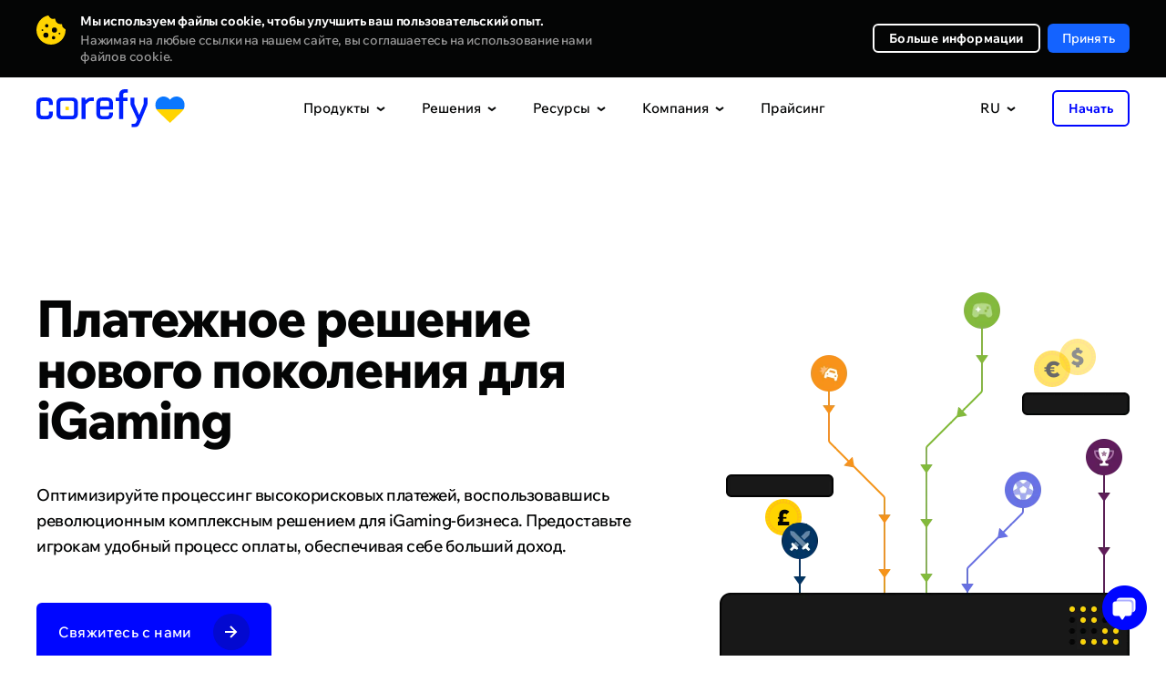

--- FILE ---
content_type: text/html; charset=UTF-8
request_url: https://corefy.com/ru/igaming
body_size: 48514
content:


<!DOCTYPE html>
<html lang="ru">
  <head>
    <meta charset="utf-8">

        <link rel="preconnect" href="https://www.googletagmanager.com">
    <!-- Google Tag Manager -->
    <script>(function(w,d,s,l,i){w[l]=w[l]||[];w[l].push({'gtm.start':
          new Date().getTime(),event:'gtm.js'});var f=d.getElementsByTagName(s)[0],
        j=d.createElement(s),dl=l!='dataLayer'?'&l='+l:'';j.async=true;j.src=
        'https://www.googletagmanager.com/gtm.js?id='+i+dl;f.parentNode.insertBefore(j,f);
      })(window,document,'script','dataLayer','GTM-P5VW4BC');</script>
    <!-- End Google Tag Manager -->

    <title>	Платежные решения для iGaming • Corefy
</title>

    <meta name="facebook-domain-verification" content="o93wc9y7svzywnse1f48g4y3xvw6b1">

    	<meta name="title" content="Платежные решения для iGaming • Corefy">
	<meta name="description" content="Оптимизируйте процессинг высокорисковых платежей, воспользовавшись революционным комплексным решением для iGaming-бизнеса.">

	<script type="application/ld+json">
		{
			"@context": "https://schema.org/",
			"@type": "WebPage",
			"name": "Платежные решения для iGaming • Corefy",
			"speakable": {
				"@type": "SpeakableSpecification",
				"xpath": ["/html/head/title", "/html/head/meta[@name='description']/@content"]
			},
			"url": "https://corefy.com"
		}
	</script>

  <script type="application/ld+json">
    {
      "@context": "https://schema.org/",
      "@type": "Product",
      "name": "Платежные решения для iGaming • Corefy",
      "aggregateRating": {
        "@type": "AggregateRating",
        "ratingValue": 4.6,
        "reviewCount": 23
      },
      "image": [
        "https://corefy.com/build/media/images/opengraphs/igaming_new_en.png"
      ],
      "description": "Оптимизируйте процессинг высокорисковых платежей, воспользовавшись революционным комплексным решением для iGaming-бизнеса."
    }
  </script>

  
<script type="application/ld+json">
    {
        "@context": "https://schema.org",
        "@graph": [
            {
                "@type": "Review",
                "author": {
                    "@type": "Person",
                    "name": "Vladislav"
                },
                "datePublished": "22 Jun, 2022",
                "reviewBody": "We have been fruitfully cooperating with Corefy for 1.5 years now.&lt;br&gt;Thanks to the professional team, we launched very quickly and had our first live transactions in less than three weeks.&lt;br&gt;From the moment we signed up until now, we’ve had a pleasant interaction with the team. They’re ready to help anytime, with any question. Also, they helped a lot with setup and onboarding at the initial stages.&lt;br&gt;Last but not least, the payment page they developed for us is just perfect.&lt;br&gt;We’re glad to have Corefy as a partner!",
                "name": "Pleasant cooperation &amp; assistance",
                "itemReviewed": {
                    "@type": "Organization",
                    "name": "Corefy",
                    "url": "https://corefy.com/"
                },
                "reviewRating": {
                    "@type": "Rating",
                    "ratingValue": "5",
                    "bestRating": "5",
                    "worstRating": "1"
                }
            },
            {
                "@type": "Review",
                "author": {
                    "@type": "Person",
                    "name": "Arif Akhmedzade"
                },
                "datePublished": "7 Mar, 2022",
                "reviewBody": "I know Corefy for more than 5 years and during this time we come more than partners. &lt;br&gt;The team is professional. They give great support and provide with all necessary information from the first day of work. I remember our onboarding period. It was great, everything was clear.&lt;br&gt;The product is made by real professionals who do understand fintech deeply. They have done a great product that updates and becomes better at every update.&lt;br&gt;Also, they do listen to their customers and provide really necessary functions.",
                "name": "Corefy is more than just a partner",
                "itemReviewed": {
                    "@type": "Organization",
                    "name": "Corefy",
                    "url": "https://corefy.com/"
                },
                "reviewRating": {
                    "@type": "Rating",
                    "ratingValue": "5",
                    "bestRating": "5",
                    "worstRating": "1"
                }
            },
            {
                "@type": "Review",
                "author": {
                    "@type": "Person",
                    "name": "Sam Kaploushenko"
                },
                "datePublished": "22 Jun, 2022",
                "reviewBody": "It’s been over two years of our collaboration with Corefy. &lt;br&gt;During this time, we’ve connected dozens of various integrations and solutions, brought to life some joint projects. Namely, Corefy was our technical partner in the launch of UAX.&lt;br&gt;I’d say, today, our companies are much more than partners, and our close business relations are mutually beneficial.&lt;br&gt;It’s worth mentioning that our payment traffic has multiplied several times since we started with the platform, and it easily fulfils our needs as we scale and enter new geographies.",
                "name": "Pleasant cooperation &amp; assistance",
                "itemReviewed": {
                    "@type": "Organization",
                    "name": "Corefy",
                    "url": "https://corefy.com/"
                },
                "reviewRating": {
                    "@type": "Rating",
                    "ratingValue": "5",
                    "bestRating": "5",
                    "worstRating": "1"
                }
            },
            {
                "@type": "Review",
                "author": {
                    "@type": "Person",
                    "name": "Ronnie Beernaert"
                },
                "datePublished": "14 Feb, 2022",
                "reviewBody": "It is really a pleasure to work with the Corefy team.&lt;br&gt;They are always available to give a helping hand when it is needed.&lt;br&gt;Fast response times and knowledgeable people are always there to advise and to help you to move forward with your projects.times since we started with the platform, and it easily fulfils our needs as we scale and enter new geographies.",
                "name": "Great support from a great team",
                "itemReviewed": {
                    "@type": "Organization",
                    "name": "Corefy",
                    "url": "https://corefy.com/"
                },
                "reviewRating": {
                    "@type": "Rating",
                    "ratingValue": "5",
                    "bestRating": "5",
                    "worstRating": "1"
                }
            },
            {
                "@type": "Review",
                "author": {
                    "@type": "Person",
                    "name": "Olga Malinochka"
                },
                "datePublished": "15 Feb, 2022",
                "reviewBody": "We have been working with Corefy since October 2018. We are very thankful, that we got acquainted with a really strong partner, which has a high level of expertise in the fintech field, development, and other IT tools for payouts. Since that time we have been connected to 8 PSPs and more than 15 payout methods - so, everything that we needed - is extremely covered by Corefy.&lt;br&gt;What is also not least, that all the questions we have, are fastly resolved with our Account Manager and we can make a conclusion that communication is on a high level of responsibility and trust.&lt;br&gt;Now we can wish only prosperity, joy, and reaching new tops and successes to new beginnings!",
                "name": "Good partnership since 2018",
                "itemReviewed": {
                    "@type": "Organization",
                    "name": "Corefy",
                    "url": "https://corefy.com/"
                },
                "reviewRating": {
                    "@type": "Rating",
                    "ratingValue": "5",
                    "bestRating": "5",
                    "worstRating": "1"
                }
            }
        ]
    }
</script> 

    
    

    
<link rel="canonical" href="https://corefy.com/ru/igaming" />    
                                <link rel="alternate" hreflang="ru" href="https://corefy.com/ru/igaming" />
                        <link rel="alternate" hreflang="uk" href="https://corefy.com/uk/igaming" />
                        <link rel="alternate" hreflang="fr" href="https://corefy.com/fr/igaming" />
                        <link rel="alternate" hreflang="es" href="https://corefy.com/es/igaming" />
                        <link rel="alternate" hreflang="de" href="https://corefy.com/de/igaming" />
                        <link rel="alternate" hreflang="en" href="https://corefy.com/igaming" />
          
    <link rel="alternate" hreflang="x-default" href="https://corefy.com/igaming" />
    
    <link 
      rel="preconnect" 
      href="https://fonts.googleapis.com"
    >
    <link 
      rel="preconnect" 
      href="https://fonts.gstatic.com" 
      crossorigin
    >
        <link
      rel="preload" 
      href="https://fonts.gstatic.com/s/wixmadefortext/v13/-W_lXI_oSymQ8Qj-Apx3HGN_Hu1RZiER5zwf.woff2" 
      as="font"
      type="font/woff2"
      crossorigin
    >
        <link
      rel="preload"
      href="https://fonts.gstatic.com/s/wixmadefortext/v13/-W_lXI_oSymQ8Qj-Apx3HGN_Hu1RZiUR5w.woff2" 
      as="font"
      type="font/woff2"
      crossorigin
    >

		
		
    <link rel="apple-touch-icon" sizes="180x180" href="/build/media/images/favicons/apple-touch-icon.b1f2f518d1f72845bc975f5d35ae805e.png">
    <link rel="icon" type="image/png" sizes="32x32" href="/build/media/images/favicons/favicon-32x32.a07d59ee1a48a886544efc609335d443.png">
    <link rel="icon" type="image/png" sizes="16x16" href="/build/media/images/favicons/favicon-16x16.d3ec580a6691b323285b9826746186ef.png">
    <link rel="manifest" href="/build/media/images/favicons/site.a96905eba41bef75be639b3d95133db4.webmanifest">
    <meta name="msapplication-TileColor" content="#000000">
    <meta name="theme-color" content="#ffffff">
    
    <style>
      div[style*="z-index: 2147483647"]{z-index: 990 !important;}#hs-eu-cookie-confirmation{display:none !important}#hubspot-messages-iframe-container{z-index:500 !important}body{position:relative;margin:0;padding:0;overflow-x:hidden;-webkit-text-size-adjust:100%;-webkit-font-smoothing:antialiased;font-family:Medium;font-feature-settings:'liga' off;font-size:16px;line-height:26px;color:#040505}body.loaded{opacity:1 !important}body.no-scroll{position:fixed;height:100%;width:100%;overflow:hidden}body.no-scroll .header{position:fixed;z-index:999}body *{margin:0;padding:0;outline:0;background-repeat:no-repeat;background-position:center;font-weight:400;font-style:normal;-webkit-box-sizing:border-box;box-sizing:border-box;-webkit-overflow-scrolling:touch;-webkit-tap-highlight-color:transparent;-webkit-appearance:none;-moz-appearance:none;appearance:none}input{border-radius:0;font-variant-ligatures:none}input::-ms-clear,input::-ms-reveal{display:none}li{list-style-type:none}a{text-decoration:none;-webkit-transition:.4s;-o-transition:.4s;transition:.4s}img{border:0;-webkit-user-drag:none}::selection{background:#ffd400}::-moz-selection{background:#ffd400}.page{position:relative;width:100%;overflow:hidden;counter-reset:numbering}.page.-visible{overflow:visible}.container{width:1200px;margin:auto}.default-text{font-size:18px;line-height:28px;letter-spacing:-.5px}.external-icon{position:relative;top:1px;display:inline-block;width:11px;height:11px;-webkit-transition:.4s;transition:.4s}.external-icon:before{content:'';display:block;position:absolute;top:0;left:0;right:0;bottom:0;border:2px solid #040505;-webkit-transition:.4s;transition:.4s}.external-icon.blue:before{border:2px solid #0006ff}.external-icon:after{content:'';display:block;position:absolute;top:0;right:0;width:7px;height:7px;background-color:#fff;-webkit-transition:.4s;transition:.4s}.external-icon span,.external-icon svg{display:block;position:absolute;z-index:1;width:7px;height:7px;-webkit-transition:.4s;transition:.4s}.external-icon svg path{-webkit-transition:.4s;transition:.4s}.external-icon span{background-image:url([data-uri])}.external-icon span:nth-child(2){background-image:url([data-uri])}.external-icon.blue span{background-image:url([data-uri])}.external-icon.blue span:nth-child(2){background-image:url([data-uri])}.external-icon span:first-child,.external-icon svg:first-child{left:0;bottom:0;opacity:0}.external-icon span:last-child{top:0;right:0}.external-icon.blue span:last-child{top:0}.caption{font-family:ExtraBold;position:relative;z-index:1}.caption_invisible{position:absolute;opacity:0}.caption_big{font-size:56px;line-height:56px;letter-spacing:-2px}.caption_large{font-size:48px;line-height:48px;letter-spacing:-1.5px}.caption_middle{font-size:40px;line-height:40px;letter-spacing:-1.5px}.caption_small{display:block;font-size:26px;line-height:32px;letter-spacing:-.5px}.caption em{display:inline-block;position:relative}.caption em:before{content:'';display:block;position:absolute;z-index:-1;left:0;right:0;bottom:-3px;border-bottom:6px solid #ffd400}.caption strong{color:#ffd400}.caption-description{text-align:center}.dark-bg .caption-description{color:#999}.button{display:-webkit-flex;display:-ms-flex;display:flex;justify-content:center;-ms-align-items:center;align-items:center;border:0;font-family:Medium;font-size:16px;-webkit-transition:.4s;transition:.4s;cursor:pointer;-webkit-user-select:none;user-select:none}.button_border{font-family:Bold;border-radius:6px;border:2px solid #fff;color:#fff}.button_border-gray{font-family:Bold;border:2px solid #f0f0f0}.button_border-blue{border-color:#0006ff;color:#0006ff}.button_border path{-webkit-transition:.4s;transition:.4s}.button_blue{background-color:#0006ff;color:#fff}.button_light-blue{background-color:#1463ff;color:#fff}.button_in{background-color:#1282be;color:#fff}.button_facebook{background-color:#4265ab;color:#fff}.button_social div{display:-webkit-flex;display:-ms-flex;display:flex;justify-content:center;width:18px;min-width:18px;margin-right:16px}.button_social div img{display:block;max-width:100%}.button_arrow{overflow:hidden;height:64px;padding:0 24px;border-radius:6px;background-color:#0006ff;color:#fff;letter-spacing:.2px}.button_arrow .button__inner{display:-webkit-flex;display:-ms-flex;display:flex;-ms-align-items:center;align-items:center;position:relative}.button_arrow .button__inner:after{content:'';display:block;position:relative;z-index:1;width:40px;height:40px;margin-left:24px;background-image:url([data-uri]);background-repeat:no-repeat;background-position:center}.button_arrow .button__inner div{z-index:1}.button_arrow .button__inner span{display:block;position:absolute;right:0;width:40px;height:40px;background-color:#0309d0;border-radius:50%;-webkit-transform-origin:center;transform-origin:center;-webkit-transition:.6s;transition:.6s}.button_download .button__inner:after{background-image:url([data-uri])}.button_wave{position:relative;overflow:hidden;background-color:#0006ff;color:#fff}.button_wave span{display:block;position:absolute;-webkit-transition:transform .8s;-o-transition:transform .8s;transition:transform .8s;width:500px;height:500px;margin-top:-250px;margin-left:-250px;border-radius:50%;-webkit-transform:scale(0);-ms-transform:scale(0);transform:scale(0);background-color:#0309d0}.button_wave div{position:relative;z-index:1}.button_wave:after{z-index:1}@media screen and (min-width:1000px){.caption_big{font-size:49px;line-height:49px}.caption-description br{display:none}.button_border:hover{background-color:#fff;color:#040505}.button_border-gray:hover{background-color:#f0f0f0}.button_border-blue:hover{border-color:#0006ff;background-color:#0006ff;color:#fff}.button_blue:hover{background-color:#0309d0}.button_border:hover path{fill:#040505}.button_light-blue:hover{background-color:#0c3782}.button_in:hover{background-color:#0d5074}.button_facebook:hover{background-color:#2a3f69}.button_arrow-container:hover .button_arrow .button__inner span,.button_arrow:hover .button__inner span{-webkit-transform:scale(15);-ms-transform:scale(15);transform:scale(15)}.button_arrow-container:hover .button_arrow.button_big .button__inner span,.button_arrow.button_big:hover .button__inner span{-webkit-transform:scale(19);-ms-transform:scale(19);transform:scale(19)}.button_wave:hover .wave-block__bg{-webkit-transform:scale(1);-ms-transform:scale(1);transform:scale(1)}.external:hover .external-icon.blue::before{border-color:#006}.external:hover .external-icon span:first-child,.external:hover .external-icon svg:first-child{opacity:1;-webkit-transform:translate(4px,-4px);transform:translate(4px,-4px)}.external:hover .external-icon span:last-child,.external:hover .external-icon svg:last-child{opacity:0;-webkit-transform:translate(6px,-6px);transform:translate(6px,-6px)}}@media screen and (min-width:1249px){.free-guides-download-button{width:100%;display:flex;justify-content:center}}@media screen and (max-width:1250px){body{overflow:auto}.container{width:700px}}@media screen and (max-width:760px){body{font-size:18px;line-height:28px}.container{width:auto;padding:0 20px}.caption{word-break:break-word}.caption_big{font-size:32px;line-height:36px;letter-spacing:-1px}.caption_large{font-size:28px;line-height:32px;letter-spacing:-1px}.caption_middle{font-size:28px;line-height:34px;letter-spacing:-1px}.caption_small{font-size:24px;line-height:28px;letter-spacing:-1px}.caption em:before{bottom:-2px;border-bottom:4px solid #ffd400}.button_arrow{height:56px;line-height:20px;padding:0 24px;font-size:16px}.button_arrow:after,.button_arrow:before{width:40px;height:40px}.button_arrow:before{right:24px;display:none}.button_arrow:after{margin-left:16px;background-color:#0309d0;border-radius:50%}.button_arrow .button__inner:after{margin-left:10px}}@media screen and (max-width:370px){.show-on-scroll-mobile{opacity:0;pointer-events:none;-webkit-transform:translateY(70px);transform:translateY(70px);-webkit-transition:opacity .7s,transform .7s;transition:opacity .7s,transform .7s}.show-on-scroll-mobile.show{opacity:1;pointer-events:auto;-webkit-transform:translateY(0);transform:translateY(0)}}
                </style>
    <!-- Global styles before page styles -->
    <link rel="stylesheet" href="/build/base_styles.6f16e2fa.css">
    <!-- Global styles before page styles -->

    	<link rel="stylesheet" href="/build/igaming_style.aa891e79.css">

    <!-- Global styles after page styles -->
          <link rel="stylesheet" href="/build/cookie_message_styles.67e78139.css">
        <!-- Global styles after page styles -->

    	      <meta property="og:url" content="https://corefy.com/ru/igaming">
      <meta property="og:type" content="website">
      <meta property="og:site_name" content="Corefy">
      <meta property="og:image:type" content="images/png">
      <meta property="og:image:width" content="1200">
      <meta property="og:image:height" content="630">
      <meta name="twitter:card" content="summary_large_image">
    
	<meta property="og:title" content="Платежные решения для iGaming • Corefy">
	<meta property="og:description" content="Оптимизируйте процессинг высокорисковых платежей, воспользовавшись революционным комплексным решением для iGaming-бизнеса.">
                
            <meta property="og:image" content="https://corefy.com/build/media/images/opengraphs/igaming_ru.b847323d3ce1ace0083e44cfabd035fa.png">
    
    <!-- mobile -->
    <meta name="viewport" content="width=device-width">
    <meta name="format-detection" content="telephone=no">

    <script type="application/ld+json">
      {
        "@context": "https://schema.org",
        "@type": "Organization",
        "name": "Corefy",
        "url": "https://corefy.com/",
        "logo": "https://corefy.com/build/media/images/logo-white.22b83f1994e7ea866d9c381478d02471.svg",
        "foundingDate": "2018-01-11",
        "founder": [
          { "@type": "Person", "name": "Denys Kyrychenko" },
          { "@type": "Person", "name": "Dmytro Dziubenko" }
        ],
        "address": [
          {
            "@type": "PostalAddress",
            "streetAddress": "11th floor, 25 Cabot Square",
            "addressLocality": "London",
            "postalCode": "E14 4QZ",
            "addressCountry": "UK"
          },
          {
            "@type": "PostalAddress",
            "streetAddress": "25th floor, Starokyivska St, 10G",
            "addressLocality": "Kyiv",
            "postalCode": "04655",
            "addressCountry": "UA"
          }
        ],
        "contactPoint": {
          "@type": "ContactPoint",
          "telephone": "+44 20 3608 5914",
          "contactType": "sales",
          "email": "info@corefy.com",
          "areaServed": ["US","GB","CA","UA","150"],
          "availableLanguage": ["en", "Ukrainian"]
        },
        "sameAs": [
          "https://www.facebook.com/corefy",
          "https://x.com/corefy_com",
          "https://www.linkedin.com/company/corefycom/",
          "https://www.youtube.com/@Corefy",
          "https://www.instagram.com/corefyteam",
          "https://github.com/paycoreio"
        ]
      }
    </script>

    <script>
      const siteActiveLanguage = 'ru';
    </script>
  </head>

  <body>
        <!-- Google Tag Manager (noscript) -->
    <noscript><iframe src="https://www.googletagmanager.com/ns.html?id=GTM-P5VW4BC"
                      height="0" width="0" style="display:none;visibility:hidden"></iframe></noscript>
    <!-- End Google Tag Manager (noscript) -->

          <div>
        
<div class="cookie-message disabled">
    <div class="container">
      <div class="close"></div>
        <div class="cookie-message__description">
            <p>
                <strong>
                    Мы используем файлы cookie, чтобы улучшить ваш пользовательский опыт.                 </strong>
                <span>
                  Нажимая на любые ссылки на нашем сайте, вы соглашаетесь на использование нами файлов cookie.                </span>
            </p>
        </div>
        <div class="cookie-message__buttons">
          <a 
            href="/ru/cookie-settings" 
            target="_blank" 
            class="button button_border button_border-white"
          >
            Больше информации          </a>
            <button id="accept-cookie" class="button button_blue disabled">
              Принять            </button>
        </div>
    </div>
</div>

        <script src="/build/runtime.cdce9110.js" defer></script><script src="/build/0.dba8203c.js" defer></script><script src="/build/1.6eba6a29.js" defer></script><script src="/build/cookie_message.98174018.js" defer></script>
      </div>
        
    <!-- STATIC_HEADER_START -->
    

<script>
  const staticContent = {
    productsContentData: {
      base: {
        title: "Поддерживаемые интеграции",
        img: "/build/media/images/header/products/supported_integrations600.8f3f7df01d524a50d9402cd1e4e549b6.webp",
        imgX2: "/build/media/images/header/products/supported_integrations600_x2.a27cfbdaf1b800fb3ba450390bdf50ff.webp"
      },
      whiteLabelGateway: {
        title: "White-label шлюз",
        img: "/build/media/images/header/products/white-label-gateway.2a5debb79be3954167836248f5822889.webp",
        imgX2: "/build/media/images/header/products/white-label-gateway_x2.0410e70eaa8c1a46d225161d2c945787.webp",
        description: "Воспользуйтесь преимуществами готового масштабируемого платежного шлюза и команды платежных экспертов.",
        featuresTitle: "Основные преимущества",
        featuresList: [
          "600+ готовых интеграций с платежными провайдерами и эквайерами",
          "Смарт маршрутизация",
          "Hosted платежные страницы"
        ]
      },
      whiteLabelProcessor: {
        title: "White-label процессор",
        img: "/build/media/images/header/products/white-label-processor.981137e26dbc370e1a49cec92d78d625.webp",
        imgX2: "/build/media/images/header/products/white-label-processor_x2.658d319260216615cc5e1babf7617d38.webp", 
        description: "Предлагайте своим клиентам надежные платежные услуги и возможности на базе нашего комплексного white-label процессора.",
        featuresTitle: "Основные преимущества",
        featuresList: [
          "Собственная брендированная платежная инфраструктура",
          "Портал мерчанта на любом домене",
          "Соответствие PCI DSS Level 1"
        ]
      },
      paymentBridge: {
        title: "Payment bridge",
        img: "/build/media/images/header/products/payment-bridge.0fe8f5c66482a4592cd4f18ed4a6b4d4.webp",
        imgX2: "/build/media/images/header/products/payment-bridge_x2.73b1c7f944d159cf26a9239f3018f205.webp", 
        description: "Payment Bridge gives you a fast, low-effort way to add new payment integrations without rebuilding your stack.",
        featuresTitle: "Top features",
        featuresList: [
          "600+ ready-to-use connectors",
          "1-day time-to-market",
          "No migration or replatforming",
          "Cost-efficient expansion"
        ]
      },
      payatlas: {
        title: "PayAtlas",
        img: "/build/media/images/header/products/payatlas.dea671f0bccc79c80a94d7dfb65b3f10.webp",
        imgX2: "/build/media/images/header/products/payatlas_x2.a4e5e3faf674872587abf3367c4e35f5.webp",
        description: "Если вы компания, которая ищет MID или PSP в поиске новых клиентов, PayAtlas - решение именно для вас.",
        featuresTitle: "Основные преимущества",
        featuresList: [
          "Глобальная сеть ISO/MSP и провайдеров",
          "Сравните провайдеров, чтобы выбрать оптимальное решение",
          "Получите лучшие предложения для открытия мерчант аккаунтов"
        ]
      },
      processPayments: {
        title: "Платежи",
        img: "/build/media/images/header/products/payments.698a6c2e236f5d044b9ecb9094f0e74b.webp",
        imgX2: "/build/media/images/header/products/payments_x2.58c42f0fd92441623ec0db78fd7fbd71.webp",
        description: "Единый интерфейс позволяет вам принимать онлайн-платежи через различных провайдеров, флоу, методы и валюты.",
        featuresTitle: "Основные преимущества",
        featuresList: [
          "Автоматически и вручную принимайте онлайн-платежи",
          "Оптимизируйте ваши платежные флоу с помощью функций смарт процессинга",
          "Получайте дополнительный доход, предлагая платежный шлюз вашим мерчантам"
        ]
      },
      processCheckouts: {
        title: "Чекаут",
        img: "/build/media/images/header/products/checkouts.b01e977019d4a1ee93fd868cb65b6b50.webp",
        imgX2: "/build/media/images/header/products/checkouts_x2.d12dd1b16fb74b80634b808ef81bb654.webp",
        description: "Кастомизируемая платежная страница адаптируется под любые потребности бизнеса и поддерживает различные варианты интеграции.",
        featuresTitle: "Основные преимущества",
        featuresList: [
          "Поддержка любого платежного метода, флоу, валюты и языка",
          "Полная кастомизируемость",
          "Различные варианты интеграции, от embedded до self-hosted"
        ]
      },
      processPayouts: {
        title: "Выплаты",
        img: "/build/media/images/header/products/payouts.55d4649a1ed5e7698f09f1664348243b.webp",
        imgX2: "/build/media/images/header/products/payouts_x2.50ab1f7b00e4b3b8ba6d598593afcbef.webp", 
        description: "Осуществляйте автоматические и ручные выплаты быстро и легко с широким спектром опций.",
        featuresTitle: "Основные преимущества",
        featuresList: [
          "Любой метод выплат, флоу и валюта",
          "Автоматизированные и ручные выплаты",
          "Настраиваемые комиссии для предоставления этой услуги вашим мерчантам"
        ]
      },
      processBatchPayouts: {
        title: "Пакетные выплаты",
        img: "/build/media/images/header/products/batch-payouts.27f96fe043389f864a8e154f43794467.webp",
        imgX2: "/build/media/images/header/products/batch-payouts_x2.b7b0989f86843c9f27871620ed547f7f.webp",
        description: "Осуществляйте массовые выплаты тысячам получателей с использованием нескольких методов и валют одновременно.",
        featuresTitle: "Основные преимущества",
        featuresList: [
          "Простая реализация в виде таблиц",
          "Сплиттинг суммы",
          "Последовательное или одновременное проведение выплат"
        ]
      },
      controlAnalytics: {
        title: "Аналитика",
        img: "/build/media/images/header/products/analytics.67e2e3813d0d3435e9aaf5c0a1fd6d4d.webp",
        imgX2: "/build/media/images/header/products/analytics_x2.b27f6c78c18f90210e36320963834a99.webp",
        description: "Собирайте и нормализуйте данные с разных источников для быстрого и легкого создания финансовых отчетов.",
        featuresTitle: "Основные преимущества",
        featuresList: [
          "Всесторонний обзор эффективности бизнеса",
          "Автоматические стандарнтые или кастомные отчеты",
          "Настраиваемые уведомления для большего контроля и осведомленности"
        ]
      },
      controlDashboard: {
        title: "Панель управления",
        img: "/build/media/images/header/products/dashboard.f327182808eab8b2dd8b737fa638210b.webp",
        imgX2: "/build/media/images/header/products/dashboard_x2.1535dad8664543ba462ab59c9f14f08b.webp",  
        description: "Настройте множество параметров и управляйте всеми платежными процессами в режиме реального времени с помощью единой панели управления.",
        featuresTitle: "Основные преимущества",
        featuresList: [
          "Данные о транзакциях в режиме реального времени",
          "Журналы активности",
          "Контроль доступа",
          "Оповещения",
          "Экспорт данных"
        ]
      },
      controlReconciliations: {
        title: "Сверка",
        img: "/build/media/images/header/products/reconciliations.318b5b171bf668e3f894b97c27268b46.webp",
        imgX2: "/build/media/images/header/products/reconciliations_x2.7e0c969ec456c8e2e062f97561c3320e.webp",
        description: "Автоматизируйте трудоемкую сверку данных между несколькими платежными провайдерами, аккаунтами и методами.",
        featuresTitle: "Основные преимущества",
        featuresList: [
          "Потранзакционная и двусторонняя сверка",
          "Поддержка выписок от любого провайдера",
          "Гибкие настройки сверок и конфигурируемый механизм обнаружения конфликтов"
        ]
      },
      controlSecurityCompliance: {
        title: "Безопасность и комплаенс",
        img: "/build/media/images/header/products/security_compliance.7036a2a5941a9bf434e01e71f324456b.webp",
        imgX2: "/build/media/images/header/products/security_compliance_x2.c10d39b32211dbd2a8bd9f105b2d8284.webp",
        description: "Полагайтесь на распределенную платежную инфраструктуру, соответствующую требованиям PCI DSS Level 1 и защищенную от атак любого типа и масштаба.",
        featuresTitle: "Основные преимущества",
        featuresList: [
          "VISA Third Party Agent (TPA) и Mastercard Registration Program (MRP)",
          "Соответствие требованиям PSD2",
          "Инфраструктура полностью развернута на AWS"
        ]
      },
      chargebacks: {
        title: "Chargeback management",
        img: "/build/media/images/header/products/chargebacks.dce6cefc3ce407b0217745e6927f6243.webp",
        imgX2: "/build/media/images/header/products/chargebacks_x2.7284c48542702d701797852c4d426a64.webp",
        description: "Effectively manage chargebacks to safeguard your revenue, enhance your company's reputation, and foster lasting customer relationships.",
        featuresTitle: "Top features",
        featuresList: [
          "Reduced chargebacks and fraud",
          "Faster dispute resolution",
          "Increased revenue recovery"
        ]
      },
      orchestrateRoutingCascading: {
        title: "Маршрутизация и каскадирование",
        img: "/build/media/images/header/products/routing_cascading.f0ed4c693388fcaa5d8c4f0beb93bc42.webp",
        imgX2: "/build/media/images/header/products/routing_cascading_x2.4c46d0739039a8ffb90d64ea3cbf986f.webp",
        description: "Процессируйте транзакции наиболее оптимальным способом на базе различных атрибутов, таких как местоположение, сумма, платежный метод и др.",
        featuresTitle: "Основные преимущества",
        featuresList: [
          "Десятки доступных атрибутов маршрутизации",
          "Настраивайте и меняйте сложные схемы маршрутизации без необходимости в кодинге",
          "Настройте каскадирование и автоматические повторы"
        ]
      },
      orchestrateCurrencyExchange: {
        title: "Конвертация валют",
        img: "/build/media/images/header/products/currency_exchange.63847d4149c644ecac80c75cd78f1b01.webp",
        imgX2: "/build/media/images/header/products/currency_exchange_x2.32d5922eee77e77e600e6a2d628b1a69.webp",
        description: "Принимайте платежи и осуществляйте выплаты в другой валюте, даже если у вас нет баланса в этой валюте.",
        featuresTitle: "Основные преимущества",
        featuresList: [
          "Поддержка сотен фиатных валют и криптовалют",
          "Множество источников данных об обменных курсах",
          "Динамические схемы конвертации валют"
        ]
      },
      facilitateMerchantManagement: {
        title: "Управление мерчантами",
        img: "/build/media/images/header/products/merchant-management.06fcf51670075e401745be2adfd7f303.webp",
        imgX2: "/build/media/images/header/products/merchant-management_x2.669bec8f3e45caf0903d89130a5bd311.webp",
        description: "Объедините все денежные потоки и данные о транзакциях каждого онлайн-бизнеса в одну учетную систему.",
        featuresTitle: "Основные преимущества",
        featuresList: [
          "Управляйте платежным процессом и ежедневными операциями из одной информационной панели",
          "Распределяйте платежные потоки между несколькими проектами, используя мерчант аккаунты в разных PSP",
          "Настраивайте комиссии и получайте доход"
        ]
      },
      checkoutDemo: {
        title: "Checkout editor demo",
        img: "/build/media/images/header/products/checkout_demo.8bbfbe43a61a7015b1881b7bfce2cf06.webp",
        imgX2: "/build/media/images/header/products/checkout_demo_x2.4a7c3311caa8e9db4a8a79f3756a72d8.webp",
        description: "See how easily you can customise and preview your checkout flow — no code, no hassle. Explore the features, test the look and feel, and get inspired with this interactive online demo."
      }
    },
    solutionsContentData: {
      base: {
        title: "Истории клиентов",
        img: "/build/media/images/header/solutions/use-cases.668b3e279d404f62abb104f03c70e948.webp",
        imgX2: "/build/media/images/header/solutions/use-cases_x2.43a952b69736007c4087fe6f45c9640f.webp"
      },
      merchants: {
        title: "Для мерчантов",
        img: "/build/media/images/header/products/white-label-gateway.2a5debb79be3954167836248f5822889.webp",
        imgX2: "/build/media/images/header/products/white-label-gateway_x2.0410e70eaa8c1a46d225161d2c945787.webp",
        description: "Воспользуйтесь преимуществами готового масштабируемого платежного шлюза и команды платежных экспертов.",
        featuresTitle: "Основные преимущества",
        featuresList: [
          "600+ готовых интеграций с платежными провайдерами и эквайерами",
          "Смарт маршрутизация",
          "Hosted платежные страницы"
        ]
      },
      paymentInstitutions: {
        title: "Для платежных учреждений",
        img: "/build/media/images/header/products/white-label-processor.981137e26dbc370e1a49cec92d78d625.webp",
        imgX2: "/build/media/images/header/products/white-label-processor_x2.658d319260216615cc5e1babf7617d38.webp",
        description: "Предлагайте своим клиентам надежные платежные услуги и возможности на базе нашего комплексного white-label процессора.",
        featuresTitle: "Основные преимущества",
        featuresList: [
          "Собственная брендированная платежная инфраструктура",
          "Портал мерчанта на любом домене",
          "Соответствие PCI DSS Level 1"
        ]
      },
      solutionsEcommerce: {
        title: "E-commerce",
        img: "/build/media/images/header/solutions/ecommerce.05a2a7c4db1ba052e24efc39247e80c5.webp",
        imgX2: "/build/media/images/header/solutions/ecommerce_x2.482e0d585b660bf49ad080cd6b313874.webp",
        description: "Принимайте платежи от клиентов по всему миру, не теряя качества процесса оплаты, управления платежами или безопасности.",
        featuresTitle: "Основные преимущества",
        featuresList: [
          "Новые интеграции с провайдерами добавляются каждый день",
          "Кастомизированный вид вашего чекаута",
          "Одна панель для отслеживания и управления всеми данными"
        ]
      },
      solutionsForex: {
        title: "Forex",
        img: "/build/media/images/header/solutions/forex.dc812fbdd44eb39644a022684cb86c47.webp",
        imgX2: "/build/media/images/header/solutions/forex_x2.884ca8c546e08e346c04fcc9cd038210.webp",
        description: "Подключайте международных эквайеров и принимайте несколько валют, чтобы расширить свое глобальное присутствие.",
        featuresTitle: "Основные преимущества",
        featuresList: [
          "Растущий пул готовых интеграций",
          "Виртуальные многовалютные мерчант аккаунты",
          "Токенизация карт с white-label платежной страницей"
        ]
      },
      solutionsIgaming: {
        title: "iGaming",
        img: "/build/media/images/header/solutions/igaming.dbfbd873b70905aeb56548d656d6c59f.webp",
        imgX2: "/build/media/images/header/solutions/igaming_x2.cdcc2165dc2bebea9efebb7b6e362273.webp",
        description: "Оптимизируйте свой гейминг-бизнес и избавьтесь от проблем высокорискового процессинга с помощью нашего комплексного инструмента.",
        featuresTitle: "Основные преимущества",
        featuresList: [
          "Процессируйте любые платежные флоу, методы и валюты, чтобы получить глобальное присутствие",
          "Беспроблемные выплаты выигрышей, чтобы ваши игроки были довольны",
          "Надежная поддержка и быстрая интеграция с любым провайдером из нашего пула или по вашему запросу"
        ]
      },
      solutionsGambling: {
        title: "Гемблинг",
        img: "/build/media/images/header/solutions/gambling.26e4a1056e67d8d37d526aa6d62c5708.webp",
        imgX2: "/build/media/images/header/solutions/gambling_x2.5c543f7050b8e1edb30505d9aef95fa8.webp",
        description: "Расширяйтесь на новые рынки, увеличьте конверсию и укрепляйте безопасность с минимальными усилиями по разработке.",
        featuresTitle: "Основные преимущества",
        featuresList: [
          "Предлагайте платежные методы с учетом географических особенностей, чтобы расширить свою базу игроков",
          "Уменьшите риск потери MID",
          "Используйте одну платформу для управления несколькими гемблинг-сайтами или брендами"
        ]
      },
      solutionsIsoMsp: {
        title: "ISO/MSP",
        img: "/build/media/images/header/solutions/iso_msp.6099eec0d77852bed43b6501a28db215.webp",
        imgX2: "/build/media/images/header/solutions/iso_msp_x2.9fd1fba91e836d144cffdfd84f9ad206.webp",
        description: "Получите собственный платежный шлюз с профессиональной технической поддержкой, повышающей производительность ISO/MSP.",
        featuresTitle: "Основные преимущества",
        featuresList: [
          "Оставьте все технические вопросы нам",
          "Выходите на новые рынки в 10 раз быстрее с доступом к любому платежному провайдеру и методу",
          "Получайте доступ ко всем деталям платежей, процессам и аналитике через единый интерфейс"
        ]
      },
      solutionsB2bSaas: {
        title: "B2B SaaS",
        img: "/build/media/images/header/solutions/b2b_saas.c12eb1a40ada3266df7aaf86ad14f60b.webp",
        imgX2: "/build/media/images/header/solutions/b2b_saas_x2.7c5b24488ced72154435b57e3cc23e18.webp",
        description: "Упростите процесс приема платежей для вашего B2B SaaS-бизнеса и легко настраивайте его под потребности клиентов.",
        featuresTitle: "Основные преимущества",
        featuresList: [
          "Процессируйте рекуррентные платежи, используя токенизированные платежные данные",
          "Быстро выходите на международный рынок с 600+ готовыми интеграциями",
          "Получите преимущества автоматизированного создания инвойсов, кастомизированного биллинга и гибкого ценообразования"
        ]
      },
      solutionsCrypto: {
        title: "Крипто",
        img: "/build/media/images/header/solutions/crypto.ec5380250bd0b5b1830f598b4aadfa8a.webp",
        imgX2: "/build/media/images/header/solutions/crypto_x2.526b98427fe351622638222f43097afe.webp",
        description: "Раскройте полный потенциал криптовалютных платежей с нашей платформой, адаптированной под криптоиндустрию.",
        featuresTitle: "Основные преимущества",
        featuresList: [
          "Беспроблемно процессируйте криптотранзакции и упростите сверки с расчетами в реальном времени",
          "Расширьте свои возможности с поддержкой популярных криптовалют и токенизированных платежей",
          "Улучшите безопасность и комплаенс с передовыми мерами по предотвращению мошенничества"
        ]
      },
      solutionsPsp: {
        title: "PSP",
        img: "/build/media/images/header/solutions/psp.14b5317cf81fcb89dd82eca7fc2cfee4.webp",
        imgX2: "/build/media/images/header/solutions/psp_x2.ca14036c05617f0480bc2ec2b68309cf.webp",
        description: "Оптимизируйте работу своего платежного провайдера с нашей платформой, разработанной чтобы улучшить платежные процессы для PSP.",
        featuresTitle: "Основные преимущества",
        featuresList: [
          "Упростите онбординг и интеграцию с помощью единого API для беспроблемного подключения к нескольким платежным методам и эквайерам",
          "Повысьте успешность транзакций с помощью смарт маршрутизации и настраиваемых схем",
          "Получите доступ к многофункционалным инструментам отчетности и аналитики для улучшения производительности вашей платежной экосистемы"
        ]
      },
      solutionsDatingAndAdult: {
        title: "Дейтинг",
        img: "/build/media/images/header/solutions/dating_and_adult.3483575c9a032b4b2afe5d401894abf8.webp",
        imgX2: "/build/media/images/header/solutions/dating_and_adult_x2.47137eb1a04987d1bff3c36e6f7919b8.webp",
        description: "Модернизируйте платежные процессы вашего дейтинг-бизнеса с помощью нашего набора платежных решений, нацеленных на уникальные потребности этой отрасли.",
        featuresTitle: "Основные преимущества",
        featuresList: [
          "Обеспечьте конфиденциальность и безопасность транзакций, защищая личные данные пользователей",
          "Оптимизируйте рекуррентные платежи для безупречного клиентского опыта",
          "Расширьте свое присутствие в мире, поддерживая местные платежные методы, валюты и языки"
        ]
      },
      solutionsMarketplace: {
        title: "Маркетплейс",
        img: "/build/media/images/header/solutions/marketplace.18cae8bb94ee9912eb8e9504ffa860c0.webp",
        imgX2: "/build/media/images/header/solutions/marketplace_x2.27141118b2336be2816ba04a836ef136.webp",
        description: "Усильте платежные возможности своего маркетплейса с нашей платформой, разработанной для вашего роста и удовлетворения клиентов.",
        featuresTitle: "Основные преимущества",
        featuresList: [
          "Расширьте глобальное присутствие с поддержкой широкого спектра платежных методов, валют и локализованного чекаута",
          "Обеспечьте беспрепятственные многосторонние транзакции с разделением платежей и автоматизированными выплатами",
          "Легко управляйте возвратами и массовыми выплатами своим поставщикам"
        ]
      },
      solutionsFinancialInstitution: {
        title: "Финансовое учреждение",
        img: "/build/media/images/header/solutions/financial_institution.42b23f37c8407db5fe3b6d8c42084d0c.webp",
        imgX2: "/build/media/images/header/solutions/financial_institution_x2.8e9965497dc01084a7c121e65d5bb3a4.webp",
        description: "Выведите платежные возможности вашего финансового учреждения на новый уровень и обеспечьте превосходный клиентский опыт.",
        featuresTitle: "Основные преимущества",
        featuresList: [
          "Оптимизируйте платежные флоу и повысьте операционную эффективность с помощью централизованного управления платежами ",
          "Усильте безопасность и комплаенс с помощью мощных инструментов по предотвращению мошенничества и  управлению рисками",
          "Расширьте свои возможности, поддерживая различные платежные методы, включая цифровые кошельки, ACH и многое другое"
        ]
      },
      solutionsExpandGlobally: {
        title: "Глобальное расширение",
        img: "/build/media/images/header/solutions/expand_globally.0b2e17546dfab220c43a1fb7de4f81ac.webp",
        imgX2: "/build/media/images/header/solutions/expand_globally_x2.c5269c3f346a1c5bbc55817b9c1e48e3.webp",
        description: "Раскройте глобальный потенциал вашего бизнеса с нашим комплексным платежным решением, которое поможет вам масштабироваться и без проблем выходить на новые рынки."
      },
      solutionsBoostConversions: {
        title: "Повысить конверсию",
        img: "/build/media/images/header/solutions/boost_conversions.22644b3312a1f38114b541b92646d2bd.webp",
        imgX2: "/build/media/images/header/solutions/boost_conversions_x2.aeecc0473d5a3ce69b7802fb6c7db5cf.webp",
        description: "Поднимите свой бизнес на новый уровень с помощью нашей передовой платежной платформы, разработанной для оптимизации конверсии и обеспечения безупречного клиентского опыта."
      },
      solutionsMinimiseCosts: {
        title: "Минимизировать затраты",
        img: "/build/media/images/header/solutions/minimise_costs.e7eee44f1a3f2d5ae6931f69005f1848.webp",
        imgX2: "/build/media/images/header/solutions/minimise_costs_x2.726b27fab899b7137b3c965df5fb92fe.webp",
        description: "Оптимизируйте платежные процессы и сократите расходы с помощью нашего экономичного платежного решения, которое максимизирует прибыльность и операционную эффективность."
      },
      byGeographyCentralEasternEurope: {
        title: "Центральная и Восточная Европа",
        img: "/build/media/images/header/solutions/central_eastern_europe.3165cf1afd2ae96fb7fe266192cb7ce4.webp",
        imgX2: "/build/media/images/header/solutions/central_eastern_europe_x2.2d8e1ddcf60a0f5d329b29d6ecad966c.webp",
        description: "Откройте для себя лучшие платежные решения, разработанные для Центральной и Восточной Европы, и раскройте полный потенциал своего бизнеса.",
        featuresTitle: "Основные преимущества",
        featuresList: [
          "Принимайте местные платежные методы, такие как Sofort, iDEAL и Przelewy24",
          "Беспроблемно поддерживайте несколько валют и языков",
          "Обеспечьте соблюдение местных нормативных актов и законов о защите данных"
        ]
      },
      byGeographyWesternEurope: {
        title: "Западная Европа",
        img: "/build/media/images/header/solutions/western_europe.44eb8dc2ea4fceae721a3204af917c1f.webp",
        imgX2: "/build/media/images/header/solutions/western_europe_x2.b5011f57653b5f1068ef0f32403e9342.webp",
        description: "Повысьте эффективность платежных операций в Западной Европе с помощью нашей инновационной платформы, разработанной для трансформации вашего бизнеса.",
        featuresTitle: "Основные преимущества",
        featuresList: [
          "Предлагайте популярные платежные методы, включая SEPA Direct Debit и Giropay",
          "Совершайте беспроблемные международные транзакции с евро в качестве основной валюты",
          "Воспользуйтесь передовыми мерами по предотвращению мошенничества и strong customer authentication"
        ]
      },
      byGeographyNorthAmerica: {
        title: "Северная Америка",
        img: "/build/media/images/header/solutions/north_america.886dff27dfb504d825a09c6ab79dfd4e.webp",
        imgX2: "/build/media/images/header/solutions/north_america_x2.2b2561e7adb1154fcd98ec3136470e95.webp",
        description: "Оптимизируйте платежные процессы в Северной Америке с нашей передовой платформой, которая ведет ваш бизнес к успеху.",
        featuresTitle: "Основные преимущества",
        featuresList: [
          "Поддерживайте основные платежные системы, такие как Visa, Mastercard и American Express",
          "Подключайте цифровые кошельки, включая Apple Pay, Google Pay и PayPal",
          "Обеспечьте безопасные транзакции с передовыми инструментами по предотвращению мошенничества и управлению рисками"
        ]
      },
      byGeographyLatinAmerica: {
        title: "Латинская Америка",
        img: "/build/media/images/header/solutions/latin_america.07017683fbd199b25d8e1b09b77b94b3.webp",
        imgX2: "/build/media/images/header/solutions/latin_america_x2.c0a4efe45a8bb2161d79e9683aab8986.webp",
        description: "Оптимизируйте платежный опыт в Латинской Америке с помощью нашей комплексной платформы.",
        featuresTitle: "Основные преимущества",
        featuresList: [
          "Принимайте местные платежные методы, такие как Boleto, OXXO и Mercado Pago",
          "С легкостью управляйте конвертацией валют и стратегиями динамического ценообразования",
          "Обеспечьте соответствие с региональным законодательством и политикой противодействия отмыванию денег"
        ]
      },
      byGeographyAfrica: {
        title: "Африка",
        img: "/build/media/images/header/solutions/africa.42a96a13fd9be0f9ec735965174bd8f1.webp",
        imgX2: "/build/media/images/header/solutions/africa_x2.d269b605babe68d8f4663dc78a896f6c.webp",
        description: "Откройте новые платежные возможности в Африке с помощью нашей платформы.",
        featuresTitle: "Основные преимущества",
        featuresList: [
          "Поддерживайте мобильные деньги, такие как M-Pesa, Airtel Money и Orange Money",
          "Обеспечьте легкую интеграцию с местными платежными шлюзами и электронными кошельками",
          "Упростите международные платежи и денежные переводы"
        ]
      },
      byGeographyMiddleEast: {
        title: "Средний Восток",
        img: "/build/media/images/header/solutions/middle_east.d3e510f4d9c146cb5af7c294636fab48.webp",
        imgX2: "/build/media/images/header/solutions/middle_east_x2.57718996ceb1917d075fdca0d1ae84e2.webp",
        description: "Трансформируйте платежный опыт на Среднем Востоке, обеспечивая исключительную производительность для вашего бизнеса.",
        featuresTitle: "Основные преимущества",
        featuresList: [
          "Поддерживайте популярные платежные методы, такие как Sadad, Fawry и Telr",
          "Обеспечьте беспрепятственную интеграцию с ведущими региональными эквайерами и платежными шлюзами",
          "Гарантируйте соответствие с местным законодательством и принципами исламского банкинга"
        ]
      },
      byGeographyApac: {
        title: "АТР",
        img: "/build/media/images/header/solutions/apac.f4a46d57bf36394a8ad2f595e9dc81d7.webp",
        imgX2: "/build/media/images/header/solutions/apac_x2.41ce49099d2427e86a1b2c4f3525b875.webp",
        description: "Оптимизируйте свои платежные операции в Азиатско-Тихоокеанском регионе и легко развивайте свой бизнес.",
        featuresTitle: "Основные преимущества",
        featuresList: [
          "Принимайте популярные платежные методы, такие как Alipay, WeChat Pay и GrabPay",
          "Легко принимайте различные валюты, включая китайский юань, японскую иену и другие",
          "Используйте нашу обширную сеть местных эквайеров для повышения успешности транзакций"
        ]
      } 
    },
    resourcesContentData: {
      base: {
        title: "Последние обновления",
        url: "/blog.json",
        colorBlock: "Блог",
        color: "#47CE75",
        featuresTitle: "Больше из нашего блога:"
      },
      resourcesBlog: {
        title: "Блог",
        url: "/blog.json",
        colorBlock: "Блог",
        color: "#47CE75",
        featuresTitle: "Больше из нашего блога:"
      },
      resourcesRoiСalculator: {
        title: "ROI калькулятор",
        img: "/build/media/images/header/resources/roi-calculator.f6d1391bfe06166d2c0bc1732a424271.webp",
        imgX2: "/build/media/images/header/resources/roi-calculator_x2.553da05479d5879b77b78aad068488cb.webp",
        description: "Не уверены, оправданы ли расходы на оркестрацию? Этот калькулятор поможет узнать, какую прибыль может принести оптимизация вашей платёжной инфраструктуры с Corefy. Всего несколько минут — и вы получите чёткую картину и финансовые инсайты."
      },
      resourcesDevelopersHub: {
        title: "Центр разработчика",
        img: "/build/media/images/header/resources/developers-hub.33fded82c224a715d358d0a64ad7e946.webp",
        imgX2: "/build/media/images/header/resources/developers-hub_x2.06473ebd4b3acc4f0acb96ce9b18c2d3.webp",
        description: "Ознакомьтесь с нашей документацией, чтобы понять, как интегрировать нашу платформу и работать с ней."
      },
      resourcesCaseStudies: {
        title: "Кейсы клиентов",
        img: "/build/media/images/header/resources/case_studies.b791828ca882f6eb5c8a91506e008d92.webp",
        imgX2: "/build/media/images/header/resources/case_studies_x2.401c50ca76c49eb1858759471a494482.webp",
        description: "Узнайте, каких результатов с нами достигли LetyShops, Kuna, Boosta и другие компании."
      },
      resourcesGuides: {
        title: "Гайды",
        img: "/build/media/images/header/resources/resources-guides.a1a4120551123a030f1a6142255b3c97.webp",
        imgX2: "/build/media/images/header/resources/resources-guides_x2.629c4a5fe0041c343a4371ccb5c4fb83.webp",
        description: "Скачайте наши бесплатные гайды, которые делают сложные, но важные платежные темы более понятными."
      },
      resourcesGlossary: {
        title: "Глоссарий",
        img: "/build/media/images/header/resources/resources-glossary_new.96c7bf77a1cd38ae37ab29b928eb25d1.webp",
        imgX2: "/build/media/images/header/resources/resources-glossary_new_x2.b5bf66b049f0771e9b9e1dad3e737442.webp",
        description: "Ориентируйтесь в мире платежей лучше с нашим глоссарием общих терминов, употребляемых в плажежной индустрии. "
      },
      companyPodcasts: {
        title: "Подкасты",
        img: "/build/media/images/header/resources/podcast1210_new.2cf244a8b3fbd9b2c8e8f02d3847d2ff.webp",
        imgX2: "/build/media/images/header/resources/podcast1210_new_x2.27122c73ca5d9b066028652933ae42ba.webp",
        url: "/podcasts.json",
        colorBlock: "ПОДКАСТ",
        color: "#FF974B",
        featuresTitle: "Больше подкастов:"
      },
      resourcesQuickStart: {
        title: "Быстрый старт",
        img: "/build/media/images/header/resources/quick-start.98086dc9153ca1d46aad1f5c3549e4e2.webp", 
        imgX2: "/build/media/images/header/resources/quick-start_x2.f85a4ed695f513b8701c055e549b6b23.webp",
        description: "Ознакомьтесь с нашей документацией, чтобы понять, как интегрировать нашу платформу и работать с ней."
      },
      resourcesFullApiReference: {
        title: "Спецификация API",
        img: "/build/media/images/header/resources/full-api-reference.5baec9caf3bdaff8f0c7ab5d1d69939d.webp",
        imgX2: "/build/media/images/header/resources/full-api-reference_x2.2d053c62017c141e14fae9ced824c4f3.webp",
        description: "Мы предлагаем подробную спецификацию API, которая охватывает всю функциональность и объясняет, как её использовать."
      },
      resourcesConnectorsGuides: {
        title: "Руководства по коннекторам",
        img: "/build/media/images/header/resources/connectors_guides.ed8eaa76aa91e6cc36d6eac420a2e792.webp",
        imgX2: "/build/media/images/header/resources/connectors_guides_x2.a7b76ff28725b691c502a5515ffc6e2b.webp",
        description: "В этом разделе объясняется, как подключить ваши аккаунты платежных провайдеров к платформе Corefy."
      },
      resourcesReleaseNotes: {
        title: "Release notes",
        img: "/build/media/images/header/resources/release-notes.f09695c367e07d4e87de4c9a4a835cd6.webp",
        imgX2: "/build/media/images/header/resources/release-notes_x2.ebe6e01d0bba7716644555a689b2d2ab.webp",
        description: "В этом журнале изменений перечислены выпуски по дате и версии, а также представлена подробная информация о связанных изменениях."
      },
      resourcesServiceDesk: {
        title: "Служба поддержки",
        img: "/build/media/images/header/resources/service-desk.7dcbe3650c50b7353d380697a378558a.webp",
        imgX2: "/build/media/images/header/resources/service-desk_x2.ec3bf4691e2ac0959c0625a4df39ee79.webp",
        description: "Служба поддержки используется нашими клиентами для запроса новой функциональности или интеграции, получения технической поддержки и ответов на вопросы."
      },
      resourcesSystemStatus: {
        title: "Состояние системы",
        img: "/build/media/images/header/resources/system-status.66f19acc385c0a7cd4e5dd6c0bc228b3.webp",
        imgX2: "/build/media/images/header/resources/system-status_x2.aaabc05132fbbd6bf7179a53b8cfe7a0.webp",
        description: "Проверьте состояние и аптайм нашей платформы в режиме реального времени."
      },
      quiz: {
        title: "Merchant's payment maturity quiz",
        img: "/build/media/images/header/resources/payment_maturity_quiz.9edebcd606b9d93e08620f54543afd98.webp",
        imgX2: "/build/media/images/header/resources/payment_maturity_quiz_x2.7aa63b891226579de2f6b165ba995c6a.webp",
        description: "Пройдите этот быстрый тест из 7 вопросов, чтобы определить уровень платежной зрелости вашей компании и получить персонализированные рекомендации. Это займет менее 2 минут."
      }
    },
    companyContentData: {
      base: {
        title: "Компания",
        img: "/build/media/images/header/company/company.e13d492d696eb8ec330ef865c15e8e25.webp",
        imgX2: "/build/media/images/header/company/company_x2.5818fb366a58f87f6c0012f1f24541ff.webp",
        description: "Узнайте больше о Corefy как компании, познакомьтесь с нашей командой и получите необходимые контакты."
      },
      companyAboutUs: {
        title: "О нас",
        img: "/build/media/images/header/company/about_us.8cdbbd90d540d55cb663d0d2e19e7caf.webp",
        imgX2: "/build/media/images/header/company/about_us_x2.fbe1c12d03aebce2ecf23524918c8836.webp",
        description: "Узнайте о нашей миссии, визии, философии, истории и ценностях. Объединим платежный мир вместе!"
      },
      companyTeam: {
        title: "Команда",
        img: "/build/media/images/header/company/team.8faeed73b4a0be102eefe3510c011cd3.webp",
        imgX2: "/build/media/images/header/company/team_x2.8fb77fbc98c72e1751e643cd6f64bbe1.webp",
        description: "Посетите эту страницу, чтобы познакомиться с нашей командой, которая работает над развитием и улучшением платформы Corefy."
      },
      companyBrandAssets: {
        title: "Ресурсы бренда",
        img: "/build/media/images/header/company/brand_assets.0fb36f16752be006975a44719fad6321.webp",
        imgX2: "/build/media/images/header/company/brand_assets_x2.b9e54fa420c8b0a600f9299cd904b2ef.webp",
        description: "Ресурсы бренда Corefy доступны всем, кому они нужны. Мы будем признательны за вашу помощь в поддержании консистентности нашего брендового стиля."
      },
      companyRoadmap: {
        title: "Дорожная карта",
        img: "/build/media/images/header/company/roadmap.01d47e8c5ecc8840a0ee885246cc8619.webp",
        imgX2: "/build/media/images/header/company/roadmap_x2.16b8516e76bf0370d19b20508b3ddeac.webp",
        description: "Взгляните на прошлые достижения Corefy и основные цели, которые мы преследуем в ближайшем будущем."
      },
      companyMedia: {
        title: "Медиа",
        img: "/build/media/images/header/company/media.e73d4d77158148b29d843e1b4f73288c.webp",
        imgX2: "/build/media/images/header/company/media_x2.9a94fcdfda04efa78b06fa4eced5e04e.webp",
        description: "Ознакомьтесь с тем, что мировые СМИ говорят о Corefy. Если вы журналист, не стесняйтесь обращаться к нам за комментариями и ресурсами."
      },
      companyContactUs: {
        title: "Контакты",
        img: "/build/media/images/header/company/contact_us.2ec2162f38ae24a874a17a304080e727.webp",
        imgX2: "/build/media/images/header/company/contact_us_x2.707cba84e4e473a158c0a9f4997f6199.webp",
        description: "Здесь вы найдете email адрес соответствующего отдела, наши номера телефонов, адреса офисов и форму обратной связи."
      },
      companyCareers: {
        title: "Карьера",
        img: "/build/media/images/header/company/company-careers.ea65b790f3d2a28fd48f8e6569050dfb.webp",
        imgX2: "/build/media/images/header/company/company-careers_x2.a5d0f9eb77edc25850554008a6314af5.webp",
        description: "Давайте строить будущее финтеха вместе! Смотрите список вакансий и присоединяйтесь к нашей команде."
      },
      companyBlog: {
        title: "Блог",
        url: "/blog.json",
        colorBlock: "Блог",
        color: "#47CE75",
        featuresTitle: "Больше из нашего блога:"
      },
      standWithUkraine: {
        title: "Stand with Ukraine",
        img: "/build/media/images/header/company/stand_with_ukraine.6603965b1e3cbae38c47b84dd828f293.webp",
        imgX2: "/build/media/images/header/company/stand_with_ukraine_x2.84b15fce0005a86ab9fe95a9c4a2c392.webp",
        description: "Узнайте, что мы делаем, чтобы поддержать Украину, родину многих членов нашей команды, и как вы можете помочь стране во время войны."
      }
    },
    defaultImageSrc: "/build/media/images/header/noImage.cf35785a977d3fdaf95b34e15887712e.webp"
  };
</script> 
<div class="header-container">
	<div class="header-container__inner">
		<header class="header header_dynamic">
			<div class="container">
				<div class="menu-back-button">
					<svg width="14" height="14" viewBox="0 0 14 14" fill="none" xmlns="http://www.w3.org/2000/svg">
						<path fill-rule="evenodd" clip-rule="evenodd" d="M3.99561 5.95633L8.47597 1.47597L7 0L1.41271e-07 7L7 14L8.47597 12.524L3.99561 8.04367H14V5.95633H3.99561Z" fill="#0006FF"/>
					</svg>
					<span>
						Назад					</span>
				</div>
				<a href="/ru" class="header__logo">
					<img src="/build/media/images/logo-blue.d54e7c7e4ec62d4df9688132dba27e9f.svg" alt="logo blue" class="header__logo-blue" loading="lazy">
					<img src="/build/media/images/logo-white.22b83f1994e7ea866d9c381478d02471.svg" alt="logo white" class="header__logo-white" loading="lazy">
					<img src="/build/media/images/icons/heart-blue-yellow.5dc9b20282ceb9dbfffc5817f4eb3d82.svg" alt="heart" class="ukraine-heart-logo" loading="lazy">
				</a>
				<nav class="menu-container">
					<ul class="menu">
						
<li class="menu__item menu__item-dropdown">
  <span class="menu__item-link">
    Продукты  </span>
  <div class="dropdown-menu">
    <div class="dropdown-menu__inner">
      <div class="dropdown-menu__arrow-top"></div>
      
      <div class="dropdown-menu__col dropdown-menu__col-left">
        <div class="dropdown-menu__category">
          <p class="dropdown-menu__category-title">
            Продукты          </p>
          <div class="dropdown-menu__category-links">
            <a href="/ru/white-label-payment-gateway" class="dropdown-menu__link" data-src="whiteLabelGateway">
              <div class="dropdown-menu__link-icons">
                <span class="header-icon" data-src="/build/media/images/icons/menu/commerce.d25f4187a4bdb26fb15b08bd0e043561.svg" data-alt="white label"></span>
              </div>
              <div>
                <div class="dropdown-menu__link-title">
                  White-label шлюз                </div>
                <p>
                  Решение для онлайн-бизнеса                </p>
              </div>
            </a>
            <a href="/ru/white-label-payment-provider" class="dropdown-menu__link" data-src="whiteLabelProcessor">
              <div class="dropdown-menu__link-icons">
                <span class="header-icon" data-src="/build/media/images/icons/menu/white-label-processor.6fab4c379f0c858890f23e78b6c748d4.svg" data-alt="white label"></span>
              </div>
              <div>
                <div class="dropdown-menu__link-title">
                  White-label процессор                </div>
                <p>
                  Решение для платежных учреждений                </p>
              </div>
            </a>
            <a href="https://corefy.com/solutions/products/payment-bridge" class="dropdown-menu__link" data-src="paymentBridge">
              <div class="dropdown-menu__link-icons">
                <span class="header-icon" data-src="/build/media/images/icons/menu/payment-bridge.2b57fa5672a0b2f4143a7b19fab7c215.svg" data-alt="payment-bridge"></span>
              </div>
              <div>
                <div class="dropdown-menu__link-title">
                  Payment bridge                </div>
                <p>
                  Access 600+ connectors now                </p>
              </div>
            </a>
            <a 
              href="https://payatlas.com/?utm_source=corefy&utm_medium=topmenu" 
              class="dropdown-menu__link external" 
              rel="nofollow"
              data-src="payatlas"
              target="_blank"
            >
              <div class="dropdown-menu__link-icons">
                <span class="header-icon" data-src="/build/media/images/icons/menu/compass.8ea806c83330f1845e8b7ab85616c463.svg" data-alt="PayAtlas"></span>
              </div>
              <div>
                <div class="dropdown-menu__link-title">
                  PayAtlas                  <div class="external-icon">
                    <span></span>
                    <span></span>
                  </div>
                </div>
                <p>
                  Маркетплейс платежных услуг                </p>
              </div>
            </a>
          </div>
        </div>
      </div>

      <div class="dropdown-menu__col dropdown-menu__col-center">
        <div class="dropdown-menu__category">
          <p class="dropdown-menu__category-title">
            Процессируйте          </p>
          <div class="dropdown-menu__category-links">
            <a href="/ru/payments" class="dropdown-menu__link" data-src="processPayments">
              <span>Платежи</span>
            </a>
            <a href="/ru/checkout" class="dropdown-menu__link" data-src="processCheckouts">
              <span>Чекаут</span>
            </a>
            <a href="/ru/payouts" class="dropdown-menu__link" data-src="processPayouts">
              <span>Выплаты</span>
            </a>
            <a href="/ru/batch-payouts" class="dropdown-menu__link" data-src="processBatchPayouts">
              <span>Пакетные выплаты</span>
            </a>
          </div>
        </div>
        <div class="dropdown-menu__category">
          <p class="dropdown-menu__category-title">
            Контролируйте          </p>
          <div class="dropdown-menu__category-links">
            <a href="/ru/analytics" class="dropdown-menu__link" data-src="controlAnalytics">
              <span>Аналитика</span>
            </a>
            <a href="/ru/dashboard" class="dropdown-menu__link" data-src="controlDashboard">
              <span>Панель управления</span>
            </a>
            <a href="/ru/reconciliations" class="dropdown-menu__link" data-src="controlReconciliations">
              <span>Сверка</span>
            </a>
            <a href="/ru/security-and-compliance" class="dropdown-menu__link" data-src="controlSecurityCompliance">
              <span>Безопасность и комплаенс</span>
            </a>
            <a href="/ru/chargebacks" class="dropdown-menu__link" data-src="chargebacks">
              <span>Chargeback management</span>
            </a>
          </div>
        </div>
        <div class="dropdown-menu__category">
          <p class="dropdown-menu__category-title">
            Оркестрируйте          </p>
          <div class="dropdown-menu__category-links">
            <a href="/ru/routing-and-cascading" class="dropdown-menu__link" data-src="orchestrateRoutingCascading">
              <span>Маршрутизация и каскадирование</span>
            </a>
            <a href="/ru/currency-conversion" class="dropdown-menu__link" data-src="orchestrateCurrencyExchange">
              <span>Конвертация валют</span>
            </a>
            <a href="" class="dropdown-menu__link dropdown-menu__link-disabled" data-src="">
              <span>Fraud management</span>
              <span class="cf-badge">скоро</span>
            </a>
            <a href="" class="dropdown-menu__link dropdown-menu__link-disabled" data-src="">
              <span>Cashier</span>
              <span class="cf-badge">скоро</span>
            </a>
          </div>
        </div>
        <div class="dropdown-menu__category">
          <p class="dropdown-menu__category-title">
            Оптимизируйте          </p>
          <div class="dropdown-menu__category-links">
            <a href="/ru/merchant-management" class="dropdown-menu__link" data-src="facilitateMerchantManagement">
              <span>Управление мерчантами</span>
            </a>
          </div>
        </div>

        <a class="mobile-menu-links" href="https://corefy.com/connectors" target="_blank">
          <span>
            600+ платежных провайдеров          </span>
          <div>
            <img
              loading="lazy"
              src="/build/media/images/header/icons/paypal.1fc0c5abebe963df2a529c85a80bf974.webp"
              alt="paypal"
            >
            <img
              loading="lazy"
              src="/build/media/images/header/icons/stripe.6f13945a43290ed610e8f65717af8aa7.webp"
              alt="stripe"
            >
            <img
              loading="lazy"
              src="/build/media/images/header/icons/skrill.86fa36751e486c11a0d48769e3cf6da5.webp"
              alt="skrill"
            >
          </div>
        </a>

        <div class="dropdown-menu__footer-ukraine-margin"></div>

        <a href="https://corefy.com/checkout-demo/" class="dropdown-menu__footer-ukraine dropdown-menu__link" data-src="checkoutDemo">
          <img
            loading="lazy"
            src="/build/media/images/header/products/checkout-demo.fe86bda3d5ccaf2d553da19f802342a7.webp"
            alt="checkout-demo"
            width="80"
            height="80"
          >
          <div>
            <div class="link link_arrow dropdown-menu__footer-link">
              Test-drive checkout creation              <div>
                <svg width="9" height="14" viewbox="0 0 9 14" fill="none" xmlns="http://www.w3.org/2000/svg">
                  <path fill-rule="evenodd" clip-rule="evenodd" d="M1.70718 0.292969L8.41429 7.00008L1.70718 13.7072L0.292969 12.293L4.58586 8.00008L4.58579 6.00008L0.292969 1.70718L1.70718 0.292969Z" fill="#040505"></path>
                </svg>
              </div>
            </div>
            <div class="dropdown-menu__footer-ukraine-description">
              Use the interactive demo to build your own checkout flow — no coding, just clicks.            </div>
          </div>
        </a>
      </div>

        <div class="dropdown-menu__col dropdown-menu__col-right">
          
<div class="static-info fade-in-block">
  <div class="menu-info-title">
    Поддерживаемые интеграции  </div>
  <img 
    class="menu-info-image" 
    src="" 
    alt="Products" 
    loading="lazy" 
  />

  <div class="menu-info-base" data-src="productsContentData">
      <div class="base-link">
        <a href="https://corefy.com/connectors" class="link link_arrow dropdown-menu__footer-link" target="_blank">
          Платежные провайдеры          <div>
            <svg width="9" height="14" viewbox="0 0 9 14" fill="none" xmlns="http://www.w3.org/2000/svg">
              <path fill-rule="evenodd" clip-rule="evenodd" d="M1.70718 0.292969L8.41429 7.00008L1.70718 13.7072L0.292969 12.293L4.58586 8.00008L4.58579 6.00008L0.292969 1.70718L1.70718 0.292969Z" fill="#040505"></path>
            </svg>
          </div>
        </a>
        <div class="base-description">
          <span>
            Легко подключайте           </span>
          <a 
            href="/blog/new-integration-with-paypal"
            class="base-description-link" 
            target="_blank"
          >PayPal</a>,
          <a 
            href="/blog/new-integration-with-stripe"
            class="base-description-link" 
            target="_blank"
          >Stripe</a>,
          <a 
            href="/blog/new-integration-with-skrill"
            class="base-description-link" 
            target="_blank"
          >Skrill</a>
          <span>
             и еще более 600 других          </span>
        </div>
        <div class="base-logo">
          <a href="/blog/new-integration-with-paypal" class="base-description-link" target="_blank">
            <img
              loading="lazy"
              src="/build/media/images/header/icons/paypal.1fc0c5abebe963df2a529c85a80bf974.webp"
              alt="paypal"
            >
          </a>
          <a href="/blog/new-integration-with-stripe" class="base-description-link" target="_blank">
            <img
              loading="lazy"
              src="/build/media/images/header/icons/stripe.6f13945a43290ed610e8f65717af8aa7.webp"
              alt="stripe"
            >
          </a>
          <a href="/blog/new-integration-with-skrill" class="base-description-link" target="_blank">
            <img
              loading="lazy"
              src="/build/media/images/header/icons/skrill.86fa36751e486c11a0d48769e3cf6da5.webp"
              alt="skrill"
            >
          </a>
        </div>
      </div>
  </div>

  <div class="menu-info-links">
    <div class="menu-info-links_title"></div>

    <div class="menu-info-links_features"></div>

    <div class="info-links_list"></div>
  </div>

  <div class="preloader-wrapper">
    <div class="preloader-block-2"></div>
    <div class="preloader-block-4"></div>
    <div class="preloader-block-1"></div>
    <div class="preloader-block-2"></div>
    <div class="preloader-block-1"></div>
    <div class="preloader-block-1"></div>
    <div class="preloader-block-3"></div>
    <div class="preloader-block-3"></div>
    <div class="preloader-block-3"></div>
  </div> 
</div>          </div>
    </div>
  </div>
</li>						
<li class="menu__item menu__item-dropdown">
  <span class="menu__item-link">
    Решения  </span>
  <div class="dropdown-menu">
    <div class="dropdown-menu__inner">
      <div class="dropdown-menu__arrow-top"></div>
      
      <div class="dropdown-menu__col dropdown-menu__col-left">
        <div class="dropdown-menu__category">
          <p class="dropdown-menu__category-title">
            Решения          </p>
          <div class="dropdown-menu__category-links">
            <a href="/ru/white-label-payment-gateway" class="dropdown-menu__link" data-src="merchants">
              <div class="dropdown-menu__link-icons">
                <span class="header-icon" data-src="/build/media/images/icons/menu/commerce.d25f4187a4bdb26fb15b08bd0e043561.svg" data-alt="white label"></span>
              </div>
              <div>
                <div class="dropdown-menu__link-title">
                  Для мерчантов                </div>
                <p>
                  White-label шлюз                </p>
              </div>
            </a>
            <a href="/ru/white-label-payment-provider" class="dropdown-menu__link" data-src="paymentInstitutions">
              <div class="dropdown-menu__link-icons">
                <span class="header-icon" data-src="/build/media/images/icons/menu/white-label-processor.6fab4c379f0c858890f23e78b6c748d4.svg" data-alt="white label"></span>
              </div>
              <div>
                <div class="dropdown-menu__link-title">
                  Для платежных учреждений                </div>
                <p>
                  White-label процессор                </p>
              </div>
            </a>
          </div>
        </div>
      </div>

      <div class="dropdown-menu__col dropdown-menu__col-center">
        <div class="dropdown-menu__category">
          <p class="dropdown-menu__category-title">
            По индустрии          </p>
          <div class="dropdown-menu__category-links">
            <a href="/ru/payment-gateway-for-e-commerce" class="dropdown-menu__link" data-src="solutionsEcommerce">
              <span>E-commerce</span>
            </a>
            <a href="/ru/forex" class="dropdown-menu__link" data-src="solutionsForex">
              <span>Forex</span>
            </a>
            <a href="/ru/igaming" class="dropdown-menu__link" data-src="solutionsIgaming">
              <span>iGaming</span>
            </a>
            <a href="/ru/gambling-payment-gateway" class="dropdown-menu__link" data-src="solutionsGambling">
              <span>Гемблинг</span>
            </a>
            <a href="/ru/white-label-iso-msp" class="dropdown-menu__link" data-src="solutionsIsoMsp">
              <span>ISO/MSP</span>
            </a>
            <a href="/glossary/saas-payment-gateway" class="dropdown-menu__link" data-src="solutionsB2bSaas">
              <span>B2B SaaS</span>
            </a>
            <a href="/glossary/crypto-payment-processing" class="dropdown-menu__link" data-src="solutionsCrypto">
              <span>Крипто</span>
            </a>
            <a href="/blog/how-to-become-a-psp-without-development-efforts" class="dropdown-menu__link" data-src="solutionsPsp">
              <span>PSP</span>
            </a>
            <a href="/blog/online-dating-payment-processing" class="dropdown-menu__link" data-src="solutionsDatingAndAdult">
              <span>Дейтинг</span>
            </a>
            <a href="/ru/payment-gateway-for-marketplace" class="dropdown-menu__link" data-src="solutionsMarketplace">
              <span>Маркетплейс</span>
            </a>
            <a href="/blog/5-major-payment-challenges-of-banks-psps-and-financial-institutions" class="dropdown-menu__link" data-src="solutionsFinancialInstitution">
              <span>Финансовое учреждение</span>
            </a>
          </div>
        </div>
        <div class="dropdown-menu__category">
          <p class="dropdown-menu__category-title">
            По стратегии          </p>
          <div class="dropdown-menu__category-links">
            <a href="/blog/getting-ready-for-expansion-here-s-a-smart-way-to-do-it" class="dropdown-menu__link" data-src="solutionsExpandGlobally">
              <span>Глобальное расширение</span>
            </a>
            <a href="/blog/increase-checkout-conversion-rate" class="dropdown-menu__link" data-src="solutionsBoostConversions">
              <span>Повысить конверсию</span>
            </a>
            <a href="/blog/5-tried-and-true-ways-to-save-on-psp-fees" class="dropdown-menu__link" data-src="solutionsMinimiseCosts">
              <span>Минимизировать затраты</span>
            </a>
          </div>
        </div>
        <div class="dropdown-menu__category">
          <p class="dropdown-menu__category-title">
            По географии          </p>
          <div class="dropdown-menu__category-links">
            <a href="/blog/entering-the-central-eastern-european-market-business-and-payment-trends" class="dropdown-menu__link" data-src="byGeographyCentralEasternEurope">
              <span>Центральная и Восточная Европа</span>
            </a>
            <a href="/blog/entering-the-western-europe-market-all-you-need-to-know" class="dropdown-menu__link" data-src="byGeographyWesternEurope">
              <span>Западная Европа</span>
            </a>
            <a href="/blog/expanding-to-north-america-market-specificity-local-payment-culture" class="dropdown-menu__link" data-src="byGeographyNorthAmerica">
              <span>Северная Америка</span>
            </a>
            <a href="/blog/expanding-to-the-latin-american-market-payment-trends-business-specificities" class="dropdown-menu__link" data-src="byGeographyLatinAmerica">
              <span>Латинская Америка</span>
            </a>
            <a href="/blog/african-market-payment-trends-specificities" class="dropdown-menu__link" data-src="byGeographyAfrica">
              <span>Африка</span>
            </a>
            <a href="/blog/expanding-to-the-middle-east-planning-overview-payment-landscape" class="dropdown-menu__link" data-src="byGeographyMiddleEast">
              <span>Средний Восток</span>
            </a>
            <a href="/blog/apac-market-overview-and-payment-trends" class="dropdown-menu__link" data-src="byGeographyApac">
              <span>АТР</span>
            </a>
          </div>
        </div>

        <a class="mobile-menu-links" href="/case-studies" target="_blank">
          <span>
            Кейсы клиентов          </span>
          <div>
            <img
              loading="lazy"
              src="/build/media/images/header/icons/letyShops.2adee47e9b17162eabfb5ea8678645a0.webp"
              alt="letyShops"
            >
            <img
              loading="lazy"
              src="/build/media/images/header/icons/kuna.1eb49ff3f08a09723d72bc4ed351c8e3.webp"
              alt="kuna"
            >
            <img
              loading="lazy"
              src="/build/media/images/header/icons/boosta.dc8b3a2a39040861c49c0091fb69e67f.webp"
              alt="boosta"
            >
          </div>
        </a>

              </div>

      <div class="dropdown-menu__col dropdown-menu__col-right">
        
<div class="static-info fade-in-block">
  <div class="menu-info-title">
    Истории клиентов  </div>
  <img 
    class="menu-info-image"
    src="" 
    alt="Solutions" 
    loading="lazy" 
  />

  <div class="menu-info-base" data-src="solutionsContentData">
    <div class="base-link">
      <div class="case-author-wrapper">
        <div class="case-author-quote">
          Наши клиенты по всему миру масштабируют свой бизнес благодаря нашим решениям для различных отраслей и сфер.        </div>
      </div>
      <a href="/case-studies" class="link link_arrow dropdown-menu__footer-link" target="_blank">
        Кейсы клиентов        <div>
          <svg width="9" height="14" viewbox="0 0 9 14" fill="none" xmlns="http://www.w3.org/2000/svg">
            <path fill-rule="evenodd" clip-rule="evenodd" d="M1.70718 0.292969L8.41429 7.00008L1.70718 13.7072L0.292969 12.293L4.58586 8.00008L4.58579 6.00008L0.292969 1.70718L1.70718 0.292969Z" fill="#040505"></path>
          </svg>
        </div>
      </a> 
      <div class="base-description">
        <span>
          Узнайте, чего         </span>
        <a href="/case-studies/letyshops" class="base-description-link" target="_blank">
          LetyShops,        </a>
        <a href="/case-studies/kuna" class="base-description-link" target="_blank">
          Kuna,        </a>
        <a href="/case-studies/boosta" class="base-description-link" target="_blank">
          Boosta        </a>
        <span>
           и другие добились вместе с нами        </span>
      </div>
      <div class="base-logo">
        <a href="/case-studies/letyshops" target="_blank">
          <img
            loading="lazy"
            src="/build/media/images/header/icons/letyShops.2adee47e9b17162eabfb5ea8678645a0.webp"
            alt="letyShops"
          >
        </a>
        <a href="/case-studies/kuna" target="_blank">
          <img
            loading="lazy"
            src="/build/media/images/header/icons/kuna.1eb49ff3f08a09723d72bc4ed351c8e3.webp"
            alt="kuna"
          >
        </a>
        <a href="/case-studies/boosta" target="_blank">
          <img
            loading="lazy"
            src="/build/media/images/header/icons/boosta.dc8b3a2a39040861c49c0091fb69e67f.webp"
            alt="boosta"
          >
        </a>
      </div>
    </div>
  </div>

  <div class="menu-info-links">
    <div class="menu-info-links_title"></div>
    <div class="menu-info-links_features"></div>
    <div class="info-links_list"></div>
  </div>

  <div class="preloader-wrapper">
    <div class="preloader-block-2"></div>
    <div class="preloader-block-4"></div>
    <div class="preloader-block-1"></div>
    <div class="preloader-block-2"></div>
    <div class="preloader-block-1"></div>
    <div class="preloader-block-1"></div>
    <div class="preloader-block-3"></div>
    <div class="preloader-block-3"></div>
    <div class="preloader-block-3"></div>
  </div> 
</div>        </div>
    </div>
  </div>
</li>

						
<li class="menu__item menu__item-dropdown">
  <span class="menu__item-link">
    Ресурсы  </span>
  <div class="dropdown-menu">
    <div class="dropdown-menu__inner dropdown-menu__inner-with-footer">
      <div class="dropdown-menu__arrow-top"></div>
      
      <div class="dropdown-menu__col dropdown-menu__col-left">
        <div class="dropdown-menu__category">
          <p class="dropdown-menu__category-title">
            Ресурсы          </p>
          <div class="dropdown-menu__category-links">
            <a href="https://corefy.com/blog" class="dropdown-menu__link dropdown-menu__link-external" data-src="resourcesBlog">
              <div class="dropdown-menu__link-icons">
                <span class="header-icon" data-src="/build/media/images/icons/menu/imgBlog.bb5417c558511d1f29b985677f3d7bc0.svg" data-alt="PayAtlas"></span>
              </div>
              <div>
                <div class="dropdown-menu__link-title">
                  Блог                </div>
                <p>
                  Статьи о платежах и наши новости                </p>
              </div>
            </a>
            <a href="/ru/roi-calculator" class="dropdown-menu__link" data-src="resourcesRoiСalculator">
              <div class="dropdown-menu__link-icons">
                <span class="header-icon" data-src="/build/media/images/icons/menu/roi-calculator.f805cbeed43aa1b6b1089b45e938b05c.svg" data-alt="Calculator"></span>
              </div>
              <div>
                <div class="dropdown-menu__link-title">
                  ROI калькулятор                </div>
                <p>
                  Оцените рентабельность инвестиций                </p>
              </div>
            </a>
            <a href="https://corefy.com/docs/integration/" class="dropdown-menu__link" data-src="resourcesDevelopersHub">
              <div class="dropdown-menu__link-icons">
                <span class="header-icon" data-src="/build/media/images/icons/menu/cap.6274e18dc19c11fad46ef4e00df26eba.svg" data-alt="Developer hub"></span>
              </div>
              <div>
                <div class="dropdown-menu__link-title">
                  Центр разработчика                </div>
                <p>
                  Ресурсы для разработчиков                </p>
              </div>
            </a>
          </div>
        </div>
      </div>

      <div class="dropdown-menu__col dropdown-menu__col-center">
        <div class="dropdown-menu__category">
          <p class="dropdown-menu__category-title">
            Знания          </p>
          <div class="dropdown-menu__category-links">
            <a href="/case-studies" class="dropdown-menu__link" data-src="resourcesCaseStudies">
              <span>Кейсы клиентов</span>
            </a>
            <a href="/guides" class="dropdown-menu__link" data-src="resourcesGuides">
              <span>Гайды</span>
            </a>
            <a href="/glossary" class="dropdown-menu__link" data-src="resourcesGlossary">
              <span>Глоссарий</span>
            </a>
            <a href="/podcasts" class="dropdown-menu__link dropdown-menu__link-external" data-src="companyPodcasts">
              <span>Подкасты</span>
            </a>
          </div>
        </div>
        <div class="dropdown-menu__category">
          <p class="dropdown-menu__category-title">
            Документация          </p>
          <div class="dropdown-menu__category-links">
            <a href="https://corefy.com/docs/" class="dropdown-menu__link" data-src="resourcesQuickStart">
              <span>Быстрый старт</span>
            </a>
            <a href="https://corefy.com/docs/integration/api-references/" class="dropdown-menu__link" data-src="resourcesFullApiReference">
              <span>Спецификация API</span>
            </a>
            <a href="https://corefy.com/docs/integration/" class="dropdown-menu__link" data-src="resourcesDevelopersHub">
              <span>Центр разработчика</span>
            </a>
            <a href="https://corefy.com/docs/connectors/" class="dropdown-menu__link" data-src="resourcesConnectorsGuides">
              <span>Руководства по коннекторам</span>
            </a>
            <a href="https://corefy.com/docs/release-notes/" class="dropdown-menu__link" data-src="resourcesReleaseNotes">
              <span>Release notes</span>
            </a>
          </div>
        </div>
        <div class="dropdown-menu__category">
          <p class="dropdown-menu__category-title">
            Поддержка          </p>
          <div class="dropdown-menu__category-links">
            <a href="https://jira.paymaxi.com/servicedesk/customer/portal/4" class="dropdown-menu__link" data-src="resourcesServiceDesk">
              <span>Служба поддержки</span>
            </a>
            <a href="https://status.paycore.io/?__hstc=188722295.2b70901fce93c9e8d2037f2dc37fc9b0.1681825804162.1682596812633.1682602518970.10&__hssc=188722295.8.1682602518970&__hsfp=1483565601" class="dropdown-menu__link" data-src="resourcesSystemStatus">
              <span>Состояние системы</span>
            </a>
          </div>
        </div>

        <div class="dropdown-menu__footer-ukraine-margin"></div>
        <a href="https://corefy.com/payment-maturity-quiz" class="dropdown-menu__footer-ukraine dropdown-menu__link" data-src="quiz">
          <img
            loading="lazy"
            src="/build/media/images/header/resources/quiz.e47043abf5cdbc5050be46e83c3ab582.webp"
            alt="Quiz"
          >
          <div>
            <div class="link link_arrow dropdown-menu__footer-link">
              Discover your payment maturity level              <div>
                <svg width="9" height="14" viewbox="0 0 9 14" fill="none" xmlns="http://www.w3.org/2000/svg">
                  <path fill-rule="evenodd" clip-rule="evenodd" d="M1.70718 0.292969L8.41429 7.00008L1.70718 13.7072L0.292969 12.293L4.58586 8.00008L4.58579 6.00008L0.292969 1.70718L1.70718 0.292969Z" fill="#040505"></path>
                </svg>
              </div>
            </div>
            <div class="dropdown-menu__footer-ukraine-description">
              Take this quick 7-question quiz to determine your company's payment maturity level and receive tailored recommendations.            </div>
          </div>
        </a>
      </div>

      <div class="dropdown-menu__col dropdown-menu__col-right">
        
<div class="resources-info fade-in-block">
  <div class="resources-info-title menu-info-title"></div>

  <img 
    class="resources-info-image menu-info-image" 
    src="" 
    alt="Resources" 
    loading="lazy"
  >

  <div class="menu-info-base menu-info-base-external" data-src="resourcesContentData">
  </div>

  <div class="right-block-info-external">
    <div class="resources-info-color-block"></div>

    <a href="" class="resources-info-description"></a>

    <div class="resources-info-post-info">
      <div class="post-info-date">
        <svg width="11" height="13" viewBox="0 0 11 13" fill="none" xmlns="http://www.w3.org/2000/svg">
          <path d="M3.75 1.63086V2.38086H6.75V1.63086C6.75 1.23242 7.07812 0.880859 7.5 0.880859C7.89844 0.880859 8.25 1.23242 8.25 1.63086V2.38086H9.375C9.98438 2.38086 10.5 2.89648 10.5 3.50586V4.63086H0V3.50586C0 2.89648 0.492188 2.38086 1.125 2.38086H2.25V1.63086C2.25 1.23242 2.57812 0.880859 3 0.880859C3.39844 0.880859 3.75 1.23242 3.75 1.63086ZM0 5.38086H10.5V11.7559C10.5 12.3887 9.98438 12.8809 9.375 12.8809H1.125C0.492188 12.8809 0 12.3887 0 11.7559V5.38086ZM1.5 8.00586C1.5 8.2168 1.66406 8.38086 1.875 8.38086H2.625C2.8125 8.38086 3 8.2168 3 8.00586V7.25586C3 7.06836 2.8125 6.88086 2.625 6.88086H1.875C1.66406 6.88086 1.5 7.06836 1.5 7.25586V8.00586ZM4.5 8.00586C4.5 8.2168 4.66406 8.38086 4.875 8.38086H5.625C5.8125 8.38086 6 8.2168 6 8.00586V7.25586C6 7.06836 5.8125 6.88086 5.625 6.88086H4.875C4.66406 6.88086 4.5 7.06836 4.5 7.25586V8.00586ZM7.875 6.88086C7.66406 6.88086 7.5 7.06836 7.5 7.25586V8.00586C7.5 8.2168 7.66406 8.38086 7.875 8.38086H8.625C8.8125 8.38086 9 8.2168 9 8.00586V7.25586C9 7.06836 8.8125 6.88086 8.625 6.88086H7.875ZM1.5 11.0059C1.5 11.2168 1.66406 11.3809 1.875 11.3809H2.625C2.8125 11.3809 3 11.2168 3 11.0059V10.2559C3 10.0684 2.8125 9.88086 2.625 9.88086H1.875C1.66406 9.88086 1.5 10.0684 1.5 10.2559V11.0059ZM4.875 9.88086C4.66406 9.88086 4.5 10.0684 4.5 10.2559V11.0059C4.5 11.2168 4.66406 11.3809 4.875 11.3809H5.625C5.8125 11.3809 6 11.2168 6 11.0059V10.2559C6 10.0684 5.8125 9.88086 5.625 9.88086H4.875ZM7.5 11.0059C7.5 11.2168 7.66406 11.3809 7.875 11.3809H8.625C8.8125 11.3809 9 11.2168 9 11.0059V10.2559C9 10.0684 8.8125 9.88086 8.625 9.88086H7.875C7.66406 9.88086 7.5 10.0684 7.5 10.2559V11.0059Z" fill="#999999"/>
        </svg>
        <span></span>
      </div>
      <div class="post-info-time">
        <svg width="12" height="13" viewBox="0 0 12 13" fill="none" xmlns="http://www.w3.org/2000/svg">
          <path d="M6 12.8809C2.67188 12.8809 0 10.209 0 6.88086C0 3.57617 2.67188 0.880859 6 0.880859C9.30469 0.880859 12 3.57617 12 6.88086C12 10.209 9.30469 12.8809 6 12.8809ZM5.4375 6.88086C5.4375 7.06836 5.53125 7.25586 5.67188 7.34961L7.92188 8.84961C8.17969 9.03711 8.53125 8.9668 8.69531 8.70898C8.88281 8.45117 8.8125 8.09961 8.55469 7.91211L6.5625 6.59961V3.69336C6.5625 3.38867 6.30469 3.13086 5.97656 3.13086C5.67188 3.13086 5.41406 3.38867 5.41406 3.69336L5.4375 6.88086Z" fill="#999999"/>
        </svg>
        <span></span>
      </div>
    </div>
  </div>

  <div class="right-block-info-links menu-info-links">
    <div class="menu-info-links_title"></div>
    <div class="menu-info-links_features"></div>
    <div class="right-block-info-links_list info-links_list"></div>
  </div>

  <div class="preloader-wrapper">
    <div class="preloader-block-2"></div>
    <div class="preloader-block-4"></div>
    <div class="preloader-block-1"></div>
    <div class="preloader-block-2"></div>
    <div class="preloader-block-1"></div>
    <div class="preloader-block-1"></div>
    <div class="preloader-block-3"></div>
    <div class="preloader-block-3"></div>
    <div class="preloader-block-3"></div>
  </div> 
</div>        </div>
    </div>
  </div>
</li>						
<li class="menu__item menu__item-dropdown">
  <span class="menu__item-link">
    Компания  </span>
  <div class="dropdown-menu">
    <div class="dropdown-menu__inner dropdown-menu__inner-company">
      <div class="dropdown-menu__arrow-top"></div>
      <div class="dropdown-menu__col dropdown-menu__col-center">
        <div class="dropdown-menu__category">
          <p class="dropdown-menu__category-title">
            Компания          </p>
          <div class="dropdown-menu__category-links">
            <a href="/ru/about-us" class="dropdown-menu__link" data-src="companyAboutUs">
              <span>О нас</span>
            </a>
            <a href="/ru/team" class="dropdown-menu__link" data-src="companyTeam">
              <span>Команда</span>
            </a>
            <a href="/ru/brand-assets" class="dropdown-menu__link" data-src="companyBrandAssets">
              <span>Ресурсы бренда</span>
            </a>
            <a href="/ru/roadmap" class="dropdown-menu__link" data-src="companyRoadmap">
              <span>Дорожная карта</span>
            </a>
            <a href="/ru/media" class="dropdown-menu__link" data-src="companyMedia">
              <span>Медиа</span>
            </a>
          </div>
        </div>
        <div class="dropdown-menu__category">
          <p class="dropdown-menu__category-title">
            Свяжитесь с нами          </p>
          <div class="dropdown-menu__category-links">
            <a href="/ru/contact-us" class="dropdown-menu__link" data-src="companyContactUs">
              <span>Контакты</span>
            </a>
            <a href="https://corefy.com/careers" class="dropdown-menu__link" data-src="companyCareers">
              <span>Карьера</span>
              <span class="cf-badge">вакансии!</span>
            </a>
          </div>
        </div>

        <div class="dropdown-menu__footer-ukraine-margin"></div>
        <a href="/ru/stop-the-war" class="dropdown-menu__footer-ukraine dropdown-menu__link" data-src="standWithUkraine">
          <img
            loading="lazy"
            src="/build/media/images/header/company/ukraine.ebd88c0b279179e0cd182db492f6e936.webp"
            alt="Stand with Ukraine"
          >
          <div>
            <div class="link link_arrow dropdown-menu__footer-link">
              Stand with Ukraine              <div>
                <svg width="9" height="14" viewbox="0 0 9 14" fill="none" xmlns="http://www.w3.org/2000/svg">
                  <path fill-rule="evenodd" clip-rule="evenodd" d="M1.70718 0.292969L8.41429 7.00008L1.70718 13.7072L0.292969 12.293L4.58586 8.00008L4.58579 6.00008L0.292969 1.70718L1.70718 0.292969Z" fill="#040505"></path>
                </svg>
              </div>
            </div>
            <div class="dropdown-menu__footer-ukraine-description">
              Мы осуждаем любые военные нападения, делаем все возможное, чтобы помочь Украине, и призываем вас делать то же самое.            </div>
          </div>
        </a>
        <div class="menu-info_social-media menu-info_social-media-mobile">
          <div class="social-media_title">
            Подпишитесь на нас          </div>
          <ul class="socials light">
            <li>
              <a class="linked-in-icon" href="https://www.linkedin.com/company/corefycom/" target="_blank" rel="nofollow noopener noreferrer">
                <svg width="14" height="15" viewBox="0 0 14 15" fill="none" xmlns="http://www.w3.org/2000/svg">
                  <path d="M3.125 15H0.21875V5.65625H3.125V15ZM1.65625 4.40625C0.75 4.40625 0 3.625 0 2.6875C0 1.40625 1.375 0.59375 2.5 1.25C3.03125 1.53125 3.34375 2.09375 3.34375 2.6875C3.34375 3.625 2.59375 4.40625 1.65625 4.40625ZM13.9688 15H11.0938V10.4688C11.0938 9.375 11.0625 8 9.5625 8C8.0625 8 7.84375 9.15625 7.84375 10.375V15H4.9375V5.65625H7.71875V6.9375H7.75C8.15625 6.21875 9.09375 5.4375 10.5 5.4375C13.4375 5.4375 14 7.375 14 9.875V15H13.9688Z" fill="#BDBDBD"/>
                </svg>
              </a>
            </li>
            <li>
              <a class="twitter-icon" href="https://x.com/corefy_com" target="_blank" rel="nofollow noopener noreferrer">
                <svg width="16" height="14" viewBox="0 0 16 14" fill="none" xmlns="http://www.w3.org/2000/svg">
                  <path d="M14.3438 3.75C14.3438 3.90625 14.3438 4.03125 14.3438 4.1875C14.3438 8.53125 11.0625 13.5 5.03125 13.5C3.15625 13.5 1.4375 12.9688 0 12.0312C0.25 12.0625 0.5 12.0938 0.78125 12.0938C2.3125 12.0938 3.71875 11.5625 4.84375 10.6875C3.40625 10.6562 2.1875 9.71875 1.78125 8.40625C2 8.4375 2.1875 8.46875 2.40625 8.46875C2.6875 8.46875 3 8.40625 3.25 8.34375C1.75 8.03125 0.625 6.71875 0.625 5.125V5.09375C1.0625 5.34375 1.59375 5.46875 2.125 5.5C1.21875 4.90625 0.65625 3.90625 0.65625 2.78125C0.65625 2.15625 0.8125 1.59375 1.09375 1.125C2.71875 3.09375 5.15625 4.40625 7.875 4.5625C7.8125 4.3125 7.78125 4.0625 7.78125 3.8125C7.78125 2 9.25 0.53125 11.0625 0.53125C12 0.53125 12.8438 0.90625 13.4688 1.5625C14.1875 1.40625 14.9062 1.125 15.5312 0.75C15.2812 1.53125 14.7812 2.15625 14.0938 2.5625C14.75 2.5 15.4062 2.3125 15.9688 2.0625C15.5312 2.71875 14.9688 3.28125 14.3438 3.75Z" fill="#BDBDBD"/>
                </svg>
              </a>
            </li>
            <li>
              <a class="instagram-icon" href="https://www.instagram.com/corefyteam" target="_blank" rel="nofollow noopener noreferrer">
                <svg width="16" height="16" viewBox="0 0 16 16" fill="none" xmlns="http://www.w3.org/2000/svg">
                  <g clip-path="url(#clip0_4819_43313)">
                  <path fill-rule="evenodd" clip-rule="evenodd" d="M0 4.23529C0 1.89621 1.89621 0 4.23529 0H11.7647C14.1038 0 16 1.89621 16 4.23529V11.7647C16 14.1038 14.1038 16 11.7647 16H4.23529C1.89621 16 0 14.1038 0 11.7647V4.23529ZM12.2353 4.70635C12.7551 4.70635 13.1764 4.28498 13.1764 3.76518C13.1764 3.24538 12.7551 2.824 12.2353 2.824C11.7155 2.824 11.2941 3.24538 11.2941 3.76518C11.2941 4.28498 11.7155 4.70635 12.2353 4.70635ZM12.2354 8.00027C12.2354 10.3394 10.3392 12.2356 8.00009 12.2356C5.661 12.2356 3.76479 10.3394 3.76479 8.00027C3.76479 5.66118 5.661 3.76497 8.00009 3.76497C10.3392 3.76497 12.2354 5.66118 12.2354 8.00027Z" fill="#BDBDBD"/>
                  </g>
                  <defs>
                  <clipPath id="clip0_4819_43313">
                  <rect width="16" height="16" fill="white"/>
                  </clipPath>
                  </defs>
                </svg>
              </a>
            </li>
            <li>
              <a class="youtube-icon" href="https://www.youtube.com/channel/UCWxS8ICD_VymZodUAqzKdVA" target="_blank" rel="nofollow noopener noreferrer">
                <svg width="18" height="12" viewBox="0 0 18 12" fill="none" xmlns="http://www.w3.org/2000/svg">
                  <path d="M17.1562 1.90625C16.9688 1.15625 16.375 0.5625 15.6562 0.375C14.3125 0 9 0 9 0C9 0 3.65625 0 2.3125 0.375C1.59375 0.5625 1 1.15625 0.8125 1.90625C0.4375 3.21875 0.4375 6.03125 0.4375 6.03125C0.4375 6.03125 0.4375 8.8125 0.8125 10.1562C1 10.9062 1.59375 11.4688 2.3125 11.6562C3.65625 12 9 12 9 12C9 12 14.3125 12 15.6562 11.6562C16.375 11.4688 16.9688 10.9062 17.1562 10.1562C17.5312 8.8125 17.5312 6.03125 17.5312 6.03125C17.5312 6.03125 17.5312 3.21875 17.1562 1.90625ZM7.25 8.5625V3.5L11.6875 6.03125L7.25 8.5625Z" fill="#BDBDBD"/>
                </svg>
              </a>
            </li>
            <li>
              <a class="facebook-icon" href="https://www.facebook.com/corefy" target="_blank" rel="nofollow noopener noreferrer">
                <svg width="10" height="16" viewBox="0 0 10 16" fill="none" xmlns="http://www.w3.org/2000/svg">
                  <path d="M8.71875 9H6.375V16H3.25V9H0.6875V6.125H3.25V3.90625C3.25 1.40625 4.75 0 7.03125 0C8.125 0 9.28125 0.21875 9.28125 0.21875V2.6875H8C6.75 2.6875 6.375 3.4375 6.375 4.25V6.125H9.15625L8.71875 9Z" fill="#BDBDBD"/>
                </svg>
              </a>
            </li>
            <li>
              <a class="github-icon" href="https://github.com/paycoreio" target="_blank" rel="nofollow noopener noreferrer">
                <svg width="16" height="16" viewBox="0 0 16 16" fill="none" xmlns="http://www.w3.org/2000/svg">
                  <path d="M5.15625 12.4375C5.15625 12.5 5.09375 12.5312 5 12.5312C4.90625 12.5625 4.84375 12.5 4.84375 12.4375C4.84375 12.375 4.90625 12.3125 5 12.3125C5.09375 12.3125 5.15625 12.375 5.15625 12.4375ZM4.1875 12.2812C4.1875 12.3438 4.25 12.4375 4.34375 12.4375C4.40625 12.4688 4.5 12.4375 4.53125 12.375C4.53125 12.3125 4.5 12.25 4.40625 12.2188C4.3125 12.1875 4.21875 12.2188 4.1875 12.2812ZM5.59375 12.25C5.5 12.25 5.4375 12.3125 5.4375 12.4062C5.4375 12.4688 5.53125 12.5 5.625 12.4688C5.71875 12.4375 5.78125 12.4062 5.75 12.3438C5.75 12.2812 5.65625 12.2188 5.59375 12.25ZM7.625 0.25C3.3125 0.25 0 3.5625 0 7.875C0 11.3438 2.15625 14.3125 5.28125 15.375C5.6875 15.4375 5.8125 15.1875 5.8125 15C5.8125 14.7812 5.8125 13.7188 5.8125 13.0625C5.8125 13.0625 3.625 13.5312 3.15625 12.125C3.15625 12.125 2.8125 11.2188 2.3125 11C2.3125 11 1.59375 10.5 2.34375 10.5C2.34375 10.5 3.125 10.5625 3.5625 11.3125C4.25 12.5312 5.375 12.1875 5.84375 11.9688C5.90625 11.4688 6.09375 11.125 6.34375 10.9062C4.59375 10.7188 2.8125 10.4688 2.8125 7.46875C2.8125 6.59375 3.0625 6.1875 3.5625 5.625C3.46875 5.40625 3.21875 4.59375 3.65625 3.5C4.28125 3.3125 5.8125 4.34375 5.8125 4.34375C6.4375 4.15625 7.09375 4.09375 7.75 4.09375C8.4375 4.09375 9.09375 4.15625 9.71875 4.34375C9.71875 4.34375 11.2188 3.28125 11.875 3.5C12.3125 4.59375 12.0312 5.40625 11.9688 5.625C12.4688 6.1875 12.7812 6.59375 12.7812 7.46875C12.7812 10.4688 10.9375 10.7188 9.1875 10.9062C9.46875 11.1562 9.71875 11.625 9.71875 12.375C9.71875 13.4062 9.6875 14.7188 9.6875 14.9688C9.6875 15.1875 9.84375 15.4375 10.25 15.3438C13.375 14.3125 15.5 11.3438 15.5 7.875C15.5 3.5625 11.9688 0.25 7.625 0.25ZM3.03125 11.0312C2.96875 11.0625 3 11.1562 3.03125 11.2188C3.09375 11.25 3.15625 11.2812 3.21875 11.25C3.25 11.2188 3.25 11.125 3.1875 11.0625C3.125 11.0312 3.0625 11 3.03125 11.0312ZM2.6875 10.7812C2.65625 10.8438 2.6875 10.875 2.75 10.9062C2.8125 10.9375 2.875 10.9375 2.90625 10.875C2.90625 10.8438 2.875 10.8125 2.8125 10.7812C2.75 10.75 2.71875 10.75 2.6875 10.7812ZM3.6875 11.9062C3.65625 11.9375 3.65625 12.0312 3.75 12.0938C3.8125 12.1562 3.90625 12.1875 3.9375 12.125C3.96875 12.0938 3.96875 12 3.90625 11.9375C3.84375 11.875 3.75 11.8438 3.6875 11.9062ZM3.34375 11.4375C3.28125 11.4688 3.28125 11.5625 3.34375 11.625C3.40625 11.6875 3.46875 11.7188 3.53125 11.6875C3.5625 11.6562 3.5625 11.5625 3.53125 11.5C3.46875 11.4375 3.40625 11.4062 3.34375 11.4375Z" fill="#BDBDBD"/>
                </svg>
              </a>
            </li>
          </ul>
        </div>
      </div>

      <div class="dropdown-menu__col dropdown-menu__col-right">
        
<div class="resources-info fade-in-block">
  <div class="resources-info-title menu-info-title">
    Компания  </div>

  <img 
    class="menu-info-image"
    src="" 
    alt="company" 
    loading="lazy"
  >
  
  <div div class="menu-info-base" data-src="companyContentData"></div>

  <div class="right-block-info-external">
    <div class="resources-info-color-block"></div>

    <a href="" class="resources-info-description"></a>

    <div class="resources-info-post-info">
      <div class="post-info-date">
        <svg width="11" height="13" viewBox="0 0 11 13" fill="none" xmlns="http://www.w3.org/2000/svg">
          <path d="M3.75 1.63086V2.38086H6.75V1.63086C6.75 1.23242 7.07812 0.880859 7.5 0.880859C7.89844 0.880859 8.25 1.23242 8.25 1.63086V2.38086H9.375C9.98438 2.38086 10.5 2.89648 10.5 3.50586V4.63086H0V3.50586C0 2.89648 0.492188 2.38086 1.125 2.38086H2.25V1.63086C2.25 1.23242 2.57812 0.880859 3 0.880859C3.39844 0.880859 3.75 1.23242 3.75 1.63086ZM0 5.38086H10.5V11.7559C10.5 12.3887 9.98438 12.8809 9.375 12.8809H1.125C0.492188 12.8809 0 12.3887 0 11.7559V5.38086ZM1.5 8.00586C1.5 8.2168 1.66406 8.38086 1.875 8.38086H2.625C2.8125 8.38086 3 8.2168 3 8.00586V7.25586C3 7.06836 2.8125 6.88086 2.625 6.88086H1.875C1.66406 6.88086 1.5 7.06836 1.5 7.25586V8.00586ZM4.5 8.00586C4.5 8.2168 4.66406 8.38086 4.875 8.38086H5.625C5.8125 8.38086 6 8.2168 6 8.00586V7.25586C6 7.06836 5.8125 6.88086 5.625 6.88086H4.875C4.66406 6.88086 4.5 7.06836 4.5 7.25586V8.00586ZM7.875 6.88086C7.66406 6.88086 7.5 7.06836 7.5 7.25586V8.00586C7.5 8.2168 7.66406 8.38086 7.875 8.38086H8.625C8.8125 8.38086 9 8.2168 9 8.00586V7.25586C9 7.06836 8.8125 6.88086 8.625 6.88086H7.875ZM1.5 11.0059C1.5 11.2168 1.66406 11.3809 1.875 11.3809H2.625C2.8125 11.3809 3 11.2168 3 11.0059V10.2559C3 10.0684 2.8125 9.88086 2.625 9.88086H1.875C1.66406 9.88086 1.5 10.0684 1.5 10.2559V11.0059ZM4.875 9.88086C4.66406 9.88086 4.5 10.0684 4.5 10.2559V11.0059C4.5 11.2168 4.66406 11.3809 4.875 11.3809H5.625C5.8125 11.3809 6 11.2168 6 11.0059V10.2559C6 10.0684 5.8125 9.88086 5.625 9.88086H4.875ZM7.5 11.0059C7.5 11.2168 7.66406 11.3809 7.875 11.3809H8.625C8.8125 11.3809 9 11.2168 9 11.0059V10.2559C9 10.0684 8.8125 9.88086 8.625 9.88086H7.875C7.66406 9.88086 7.5 10.0684 7.5 10.2559V11.0059Z" fill="#999999"/>
        </svg>
        <span></span>
      </div>
      <div class="post-info-time">
        <svg width="12" height="13" viewBox="0 0 12 13" fill="none" xmlns="http://www.w3.org/2000/svg">
          <path d="M6 12.8809C2.67188 12.8809 0 10.209 0 6.88086C0 3.57617 2.67188 0.880859 6 0.880859C9.30469 0.880859 12 3.57617 12 6.88086C12 10.209 9.30469 12.8809 6 12.8809ZM5.4375 6.88086C5.4375 7.06836 5.53125 7.25586 5.67188 7.34961L7.92188 8.84961C8.17969 9.03711 8.53125 8.9668 8.69531 8.70898C8.88281 8.45117 8.8125 8.09961 8.55469 7.91211L6.5625 6.59961V3.69336C6.5625 3.38867 6.30469 3.13086 5.97656 3.13086C5.67188 3.13086 5.41406 3.38867 5.41406 3.69336L5.4375 6.88086Z" fill="#999999"/>
        </svg>
        <span></span>
      </div>
    </div>
  </div>

  <div class="menu-info-links_title">
    Узнайте больше о Corefy как компании, познакомьтесь с нашей командой и получите необходимые контакты.  </div>

  <div class="right-block-info-links menu-info-links" style="display: block;">
    <div class="menu-info-links_features"></div>
    <div class="right-block-info-links_list info-links_list"></div>
  </div>

  <div class="preloader-wrapper">
    <div class="preloader-block-2"></div>
    <div class="preloader-block-4"></div>
    <div class="preloader-block-1"></div>
    <div class="preloader-block-2"></div>
    <div class="preloader-block-1"></div>
    <div class="preloader-block-1"></div>
    <div class="preloader-block-3"></div>
    <div class="preloader-block-3"></div>
    <div class="preloader-block-3"></div>
  </div> 
</div>  
        <div class="menu-info_social-media">
          <div class="social-media_title">
            Подпишитесь на нас          </div>
          <ul class="socials light">
            <li>
              <a class="linked-in-icon" href="https://www.linkedin.com/company/corefycom/" target="_blank" rel="nofollow noopener noreferrer">
                <svg width="16" height="16" viewBox="0 0 16 16" fill="none" xmlns="http://www.w3.org/2000/svg">
                  <path d="M4.17811 15.0007V5.55496H1.17706V15.0007H4.17811ZM2.67797 4.26452C3.72449 4.26452 4.3759 3.5392 4.3759 2.63278C4.3564 1.70593 3.72453 1.00073 2.69783 1.00073C1.67129 1.00073 1 1.70594 1 2.63278C1 3.53924 1.65125 4.26452 2.65838 4.26452H2.67797ZM5.83918 15.0007H8.84023V9.72575C8.84023 9.44344 8.85973 9.16142 8.93898 8.95961C9.15593 8.39557 9.64972 7.81138 10.4787 7.81138C11.5647 7.81138 11.9991 8.67758 11.9991 9.94738V15.0007H15V9.58455C15 6.68317 13.5194 5.3332 11.5449 5.3332C9.92599 5.3332 9.21516 6.2799 8.82027 6.9247H8.8403V5.55476H5.83925C5.87863 6.4411 5.83918 15.0007 5.83918 15.0007Z" fill="#BDBDBD"/>
                </svg>
              </a>
            </li>
            <li>
              <a class="twitter-icon" href="https://x.com/corefy_com" target="_blank" rel="nofollow noopener noreferrer">
                <svg width="16" height="16" viewBox="0 0 16 16" fill="none" xmlns="http://www.w3.org/2000/svg">
                  <g clip-path="url(#clip0_187_9469)">
                  <path d="M15.0261 2.33769C14.4291 2.75877 13.7681 3.08082 13.0687 3.29146C12.6932 2.85977 12.1943 2.55381 11.6393 2.41494C11.0843 2.27608 10.5 2.31101 9.96553 2.51501C9.43104 2.71902 8.9721 3.08225 8.65077 3.55559C8.32944 4.02893 8.16124 4.58953 8.16891 5.16159V5.78496C7.07341 5.81337 5.98789 5.5704 5.00902 5.07771C4.03015 4.58501 3.18833 3.85788 2.55852 2.96107C2.55852 2.96107 0.0650144 8.57146 5.6754 11.065C4.39158 11.9364 2.8622 12.3734 1.31177 12.3117C6.92216 15.4286 13.7793 12.3117 13.7793 5.14288C13.7787 4.96924 13.762 4.79603 13.7294 4.62548C14.3657 3.99805 14.8146 3.20587 15.0261 2.33769Z" fill="#BDBDBD"/>
                  </g>
                  <defs>
                  <clipPath id="clip0_187_9469">
                  <rect width="14.961" height="14.961" fill="white" transform="translate(0.688354 0.467529)"/>
                  </clipPath>
                  </defs>
                </svg>
              </a>
            </li>
            <li>
              <a class="instagram-icon" href="https://www.instagram.com/corefyteam" target="_blank" rel="nofollow noopener noreferrer">
                <svg width="16" height="16" viewBox="0 0 16 16" fill="none" xmlns="http://www.w3.org/2000/svg">
                  <path fill-rule="evenodd" clip-rule="evenodd" d="M0.571411 4.42854C0.571411 2.24134 2.34449 0.468262 4.53169 0.468262H11.5722C13.7594 0.468262 15.5324 2.24134 15.5324 4.42854V11.469C15.5324 13.6562 13.7594 15.4293 11.5722 15.4293H4.53169C2.34449 15.4293 0.571411 13.6562 0.571411 11.469V4.42854ZM12.0122 4.86901C12.4982 4.86901 12.8922 4.47499 12.8922 3.98895C12.8922 3.5029 12.4982 3.10889 12.0122 3.10889C11.5261 3.10889 11.1321 3.5029 11.1321 3.98895C11.1321 4.47499 11.5261 4.86901 12.0122 4.86901ZM12.0123 7.94903C12.0123 10.1362 10.2392 11.9093 8.05201 11.9093C5.86481 11.9093 4.09174 10.1362 4.09174 7.94903C4.09174 5.76183 5.86481 3.98876 8.05201 3.98876C10.2392 3.98876 12.0123 5.76183 12.0123 7.94903Z" fill="#BDBDBD"/>
                </svg>
              </a>
            </li>
            <li>
              <a class="youtube-icon" href="https://www.youtube.com/channel/UCWxS8ICD_VymZodUAqzKdVA" target="_blank" rel="nofollow noopener noreferrer">
                <svg width="19" height="20" viewBox="0 0 19 20" fill="none" xmlns="http://www.w3.org/2000/svg">
                  <path d="M17.2764 6.09273C17.1853 5.75351 17.0068 5.44416 16.7586 5.19565C16.5104 4.94713 16.2012 4.76817 15.8621 4.67666C14.6139 4.34094 9.61035 4.34094 9.61035 4.34094C9.61035 4.34094 4.60678 4.34094 3.35857 4.67487C3.01932 4.76608 2.71004 4.94495 2.46179 5.19351C2.21354 5.44207 2.03506 5.75158 1.94428 6.09094C1.61035 7.34094 1.61035 9.94809 1.61035 9.94809C1.61035 9.94809 1.61035 12.5552 1.94428 13.8034C2.12821 14.4927 2.67107 15.0356 3.35857 15.2195C4.60678 15.5552 9.61035 15.5552 9.61035 15.5552C9.61035 15.5552 14.6139 15.5552 15.8621 15.2195C16.5514 15.0356 17.0925 14.4927 17.2764 13.8034C17.6104 12.5552 17.6104 9.94809 17.6104 9.94809C17.6104 9.94809 17.6104 7.34094 17.2764 6.09273ZM8.02107 12.3409V7.55523L12.1639 9.93023L8.02107 12.3409Z" fill="#BDBDBD"/>
                </svg>
              </a>
            </li>
            <li>
              <a class="facebook-icon" href="https://www.facebook.com/corefy" target="_blank" rel="nofollow noopener noreferrer">
                <svg width="16" height="16" viewBox="0 0 16 16" fill="none" xmlns="http://www.w3.org/2000/svg">
                  <path d="M11.6883 1.71423H9.81819C8.99154 1.71423 8.19875 2.04262 7.61422 2.62715C7.02969 3.21168 6.70131 4.00447 6.70131 4.83112V6.70125H4.83118V9.19475H6.70131V14.1818H9.19481V9.19475H11.0649L11.6883 6.70125H9.19481V4.83112C9.19481 4.66579 9.26049 4.50723 9.3774 4.39032C9.4943 4.27342 9.65286 4.20774 9.81819 4.20774H11.6883V1.71423Z" fill="#BDBDBD"/>
                </svg>
              </a>
            </li>
            <li>
              <a class="github-icon" href="https://github.com/paycoreio" target="_blank" rel="nofollow noopener noreferrer">
                <svg width="16" height="16" viewBox="0 0 16 16" fill="none" xmlns="http://www.w3.org/2000/svg">
                  <path d="M6.5194 12.3116C3.40251 13.2466 3.40251 10.7531 2.15576 10.4414L6.5194 12.3116ZM10.883 14.1817V11.7692C10.9064 11.472 10.8663 11.1732 10.7652 10.8926C10.6642 10.6121 10.5046 10.3563 10.2971 10.1422C12.2545 9.92404 14.3116 9.18223 14.3116 5.77859C14.3114 4.90825 13.9767 4.07129 13.3765 3.44093C13.6607 2.67948 13.6406 1.83782 13.3204 1.0908C13.3204 1.0908 12.5849 0.872617 10.883 2.0134C9.45426 1.62617 7.94817 1.62617 6.5194 2.0134C4.81758 0.872617 4.082 1.0908 4.082 1.0908C3.76181 1.83782 3.74172 2.67948 4.02589 3.44093C3.4213 4.07596 3.08617 4.92049 3.09083 5.79729C3.09083 9.17599 5.14797 9.91781 7.10537 10.1609C6.90028 10.3729 6.74211 10.6256 6.64115 10.9027C6.54019 11.1798 6.49871 11.475 6.5194 11.7692V14.1817" fill="#BDBDBD"/>
                </svg>
              </a>
            </li>
          </ul>
        </div>
      </div>
    </div>
  </div>
</li> 
						<li class="menu__item">
							<a href="/ru/pricing" class="menu__item-link">
								Прайсинг							</a>
						</li>
					</ul>
					<div class="header-mob-footer">
						<div class="languages light vertical">
							<div class="languages__value">
								<span>RU</span>
							</div>
															<ul class="languages__list">
																			<li
											class="" 
											data-value="uk"
										>
																						<a href="/uk/igaming">
												UK
												<span>Українська</span>
											</a>
										</li>
																			<li
											class="" 
											data-value="fr"
										>
																						<a href="/fr/igaming">
												FR
												<span>Français</span>
											</a>
										</li>
																			<li
											class="" 
											data-value="es"
										>
																						<a href="/es/igaming">
												ES
												<span>Español</span>
											</a>
										</li>
																			<li
											class="" 
											data-value="de"
										>
																						<a href="/de/igaming">
												DE
												<span>Deutsch</span>
											</a>
										</li>
																			<li
											class="" 
											data-value="en"
										>
																						<a href="/igaming">
												EN
												<span>English</span>
											</a>
										</li>
																	</ul>
													</div>
						<a href="/ru/request-a-demo" class="header-mob-footer-button">
							Заказать демо						</a>
					</div>
				</nav>
				<div class="header__right">
					<ul class="menu">
						<li class="menu__item menu__item-dropdown small">
							<span class="menu__item-link">
								RU
							</span>
							<div class="dropdown-menu">
								<div class="dropdown-menu__inner">
									<div class="dropdown-menu__arrow-top"></div>
									<div class="dropdown-menu__list">
																					<ul class="languages__list">
																									<li data-value="uk">
																												<a href="/uk/igaming">
															UK
															<span>Українська</span>
														</a>
													</li>
																									<li data-value="fr">
																												<a href="/fr/igaming">
															FR
															<span>Français</span>
														</a>
													</li>
																									<li data-value="es">
																												<a href="/es/igaming">
															ES
															<span>Español</span>
														</a>
													</li>
																									<li data-value="de">
																												<a href="/de/igaming">
															DE
															<span>Deutsch</span>
														</a>
													</li>
																									<li data-value="en">
																												<a href="/igaming">
															EN
															<span>English</span>
														</a>
													</li>
																							</ul>
																			</div>
								</div>
							</div>
						</li>
					</ul>
					<a href="/ru/request-a-demo" class="button button_border button_border-blue">
						Начать					</a>
					<div class="header__open-menu">
						<div></div>
						<div></div>
						<div></div>
					</div>
				</div>
			</div>
		</header>
	</div>
</div>
 
    <!-- STATIC_HEADER_END -->

    <div id="overlay"></div>
    <div class="page">
      
        <div class="container">
    <div class="top-white-block-header">
      <div class="top-white-block__left">
        <h1 class="caption caption_big">
          Платежное решение нового поколения для iGaming        </h1>
        <div class="default-text">
          <p>
            Оптимизируйте процессинг высокорисковых платежей, воспользовавшись революционным комплексным решением для iGaming-бизнеса.

Предоставьте игрокам удобный процесс оплаты, обеспечивая себе больший доход.
          </p>
        </div>
        <div class="top-white-block__button">
          <a href="/ru/request-a-demo" class="button button_arrow">
            <div class="button__inner">
              <div>
                Свяжитесь с нами              </div>
              <span></span>
            </div>
          </a>
        </div>
      </div>

      <div class="top-white-block__right">
        <div>
          <img
            class="top-white-block-coin-img coin-usd lozad"
            src="/build/media/images/gambling/coin-usd.424207fc30f06319532fb994d8edcf72.png"
            srcset="/build/media/images/icons/images-preload.77ea18c0e7648153ebad3afb69418871.svg"
            data-srcset="/build/media/images/gambling/coin-usd.424207fc30f06319532fb994d8edcf72.png"
            alt="Gambling"
          >
          <img
            class="top-white-block-coin-img coin-gbp lozad"
            src="/build/media/images/gambling/coin-gbp.5315a9f24dde9bf129ebb087d0beafb5.png"
            srcset="/build/media/images/icons/images-preload.77ea18c0e7648153ebad3afb69418871.svg"
            data-srcset="/build/media/images/gambling/coin-gbp.5315a9f24dde9bf129ebb087d0beafb5.png"
            alt="Gambling"
          >
          <img
            class="top-white-block-coin-img coin-eur lozad"
            src="/build/media/images/gambling/coin-eur.ae91fdc533d2a1e4a62fb69538b76908.png"
            srcset="/build/media/images/icons/images-preload.77ea18c0e7648153ebad3afb69418871.svg"
            data-srcset="/build/media/images/gambling/coin-eur.ae91fdc533d2a1e4a62fb69538b76908.png"
            alt="Gambling"
          >
          <img
            class="top-white-block-img lozad"
            src="/build/media/images/igaming/iGaming.f56d76e7e71218ccba93aac7441352e8.webp"
            srcset="/build/media/images/icons/images-preload.77ea18c0e7648153ebad3afb69418871.svg"
            data-srcset="/build/media/images/igaming/iGaming.f56d76e7e71218ccba93aac7441352e8.webp"
            alt="iGaming"
          >
        </div>
      </div>
    </div>
  </div>

  <div class="container scalable_solution">
    <h2 class="cf-caption2 animation_swim-top animation">
      Масштабируемое решение для процессинга больших оборотов    </h2>
    <div class="scalable_solution-cards">
      <div class="animation_swim-top animation">
        <div class="scalable_solution-cards-icon">
          <img
            class="lozad"
            src="/build/media/images/icons/blue-icons/cards-blue.3efd51102d977833d12df9683066a7f5.svg"
            srcset="/build/media/images/icons/images-preload.77ea18c0e7648153ebad3afb69418871.svg"
            data-srcset="/build/media/images/icons/blue-icons/cards-blue.3efd51102d977833d12df9683066a7f5.svg"
            alt="icon"
          >
        </div>
        <div class="default-paragraph">
          Процессируйте любые платежные флоу, методы и валюты от пользователей по всему миру        </div> 
      </div>
      <div class="animation_swim-top animation">
        <div class="scalable_solution-cards-icon">
          <img
            class="lozad"
            src="/build/media/images/icons/blue-icons/hand-holding-dollar-blue.f08a995c986fc51e5d6068f507ae9761.svg"
            srcset="/build/media/images/icons/images-preload.77ea18c0e7648153ebad3afb69418871.svg"
            data-srcset="/build/media/images/icons/blue-icons/hand-holding-dollar-blue.f08a995c986fc51e5d6068f507ae9761.svg"
            alt="icon"
          >
        </div>
        <div class="default-paragraph">
          Легко осуществляйте выплаты выигрышей, сохраняя лояльность игроков        </div>
      </div>
      <div class="animation_swim-top animation">
        <div class="scalable_solution-cards-icon">
          <img
            class="lozad"
            src="/build/media/images/icons/blue-icons/shield-blue.11ad5b414897527b623059d5a7851b29.svg"
            srcset="/build/media/images/icons/images-preload.77ea18c0e7648153ebad3afb69418871.svg"
            data-srcset="/build/media/images/icons/blue-icons/shield-blue.11ad5b414897527b623059d5a7851b29.svg"
            alt="icon"
          >
        </div>
        <div class="default-paragraph">
          Стабильный и безопасный процессинг для надежности и непрерывной работы вашего бизнеса        </div>
      </div>
      <div class="animation_swim-top animation">
        <div class="scalable_solution-cards-icon">
          <img
            class="lozad"
            src="/build/media/images/icons/blue-icons/magnifying-glass-blue.0acc9857bd5d0ab3dde8bce1124727d1.svg"
            srcset="/build/media/images/icons/images-preload.77ea18c0e7648153ebad3afb69418871.svg"
            data-srcset="/build/media/images/icons/blue-icons/magnifying-glass-blue.0acc9857bd5d0ab3dde8bce1124727d1.svg"
            alt="icon"
          >
        </div>
        <div class="default-paragraph">
          Единая аналитика данных по всем платежным партнерам в режиме реального времени
        </div>
      </div>
      <div class="animation_swim-top animation">
        <div class="scalable_solution-cards-icon">
          <img
            class="lozad"
            src="/build/media/images/icons/blue-icons/toggles-blue.46d4b59f6b9e7e770a333cad1a32c519.svg"
            srcset="/build/media/images/icons/images-preload.77ea18c0e7648153ebad3afb69418871.svg"
            data-srcset="/build/media/images/icons/blue-icons/toggles-blue.46d4b59f6b9e7e770a333cad1a32c519.svg"
            alt="icon"
          >
        </div>
        <div class="default-paragraph">
          Надежная поддержка и быстрая интеграция с любым провайдером из нашего пула или по запросу        </div>
      </div>
    </div>
  </div>

  <div class="black-block">
    <div class="container">
      <h2 class="cf-caption2 black-block-title animation_swim-top animation">
        Простые депозиты и эквайринг      </h2>
      <p class="animation_swim-top animation">
        <span class="gold-text">Не теряйте клиентов</span>
        <span class="gray-text"> – позвольте им вносить первый депозит быстро, легко и безопасно с помощью их любимых платежных методов.</span>
      </p>

      <div class="black-block-cards">
        <div class="black-block-cards__item animation_swim-top animation">
          <div>
            <img src="/build/media/images/igaming/black-block-cards-1.f0f8a39c224b62fbf024b140bc394a8f.svg" alt="">
          </div>
          <p>
            Охватывайте глобальную аудиторию, процессируя любые платежные флоу          </p>
        </div>
        <div class="black-block-cards__item animation_swim-top animation">
          <div>
            <img src="/build/media/images/igaming/black-block-cards-2.af7f5bcba2fbe017f1a36799983e2e2f.svg" alt="">
          </div>  
          <p>
            Обеспечьте своим игрокам широкий выбор методов оплаты          </p>
        </div>
        <div class="black-block-cards__item animation_swim-top animation">
          <div>
            <img src="/build/media/images/igaming/black-block-cards-3.04a7b7374316ccffb87882816025e423.svg" alt="">
          </div>  
          <p>
            Смарт-инструменты маршрутизации и каскадирования для большего количества успешных платежей          </p>
        </div>
        <div class="black-block-cards__item animation_swim-top animation">
          <div>
            <img src="/build/media/images/igaming/black-block-cards-4.3cfc29a3e521bafbdf28928c0a0ccbe1.svg" alt="">
          </div>
          <p>
            Подходит для любых девайсов и браузеров          </p>
        </div>
      </div>
      
      <h2 class="cf-caption2 quick-payouts-title animation_swim-top animation">
        Быстрые выплаты и удобный вывод выигрышей      </h2>
      <div class="quick-payouts-block animation_swim-top animation">
        <div>
          <p>
            <span class="gray-text">Повышайте</span>
            <span class="gold-text"> качество клиентского опыта</span>
            <span class="gray-text">, выплачивая выигрыши игрокам быстро и через разные каналы.</span>
          </p>
          <div class="quick-payouts-block__list">
            <p>
              Мгновенные выплаты на карты, электронные кошельки и банковские счета.            </p>
            <p>
              Автоматическая динамическая конвертация валют для повышения эффективности каждой транзакции.            </p>
            <p>
              Поэтапные выплаты, которые инициируются автоматически и подтверждаются вручную.            </p>
            <p>
              Массовый процессинг для удобных выплат партнерам.            </p>
          </div>
        </div>

        
<div class="payment-scheme-ill check-on-viewport">
  <div class="payment-scheme-ill__amount-icons">
    <div data-icon="/build/media/images/logotypes/companies/paypal-clear.65f485aa584249a547e436bc8b4e0710.svg" data-width="27px" data-alt="paypal"></div>
    <div data-icon="/build/media/images/logotypes/companies/mastercard-clear.f0f65fcd04e577c7237a3216643dd663.svg" data-width="40px" data-alt="mastercard"></div>
    <div data-icon="/build/media/images/logotypes/companies/skrill-color-text.02a0ce95b3f33ab5c7e6068bf7a0d40a.svg" data-width="48px" data-alt="skrill"></div>
    <div data-icon="/build/media/images/logotypes/companies/stripe-color-text.f2e26954b4fc2fda0bd63c2e47a19520.svg" data-width="48px" data-alt="stripe"></div>
    <div data-icon="/build/media/images/logotypes/companies/visa-color-text.ec2323588f9be689e7fc4109a65f3ad8.svg" data-width="48px" data-alt="visa"></div>
    <div data-icon="/build/media/images/logotypes/companies/alipay-color.791d15d8b951c569b3f5262814a7def9.svg" data-width="32px" data-alt="alipay"></div>
    <div data-icon="/build/media/images/logotypes/companies/apple-pay-color.9bca15bfe4f64d64d7f8afc74390f556.svg" data-width="48px" data-alt="apple-pay"></div>
    <div data-icon="/build/media/images/logotypes/companies/google-pay-color.ea7857dd66414504b9bb61dc3bbc659d.svg" data-width="48px" data-alt="google-pay"></div>
  </div>
  <div class="payment-scheme-ill__providers-icons">
    <div data-icon="/build/media/images/logotypes/companies/neteller-text.89dc21a05a04794b131e1eb88b6f961f.svg" data-color="neteller" data-width="39px" data-alt="neteller"></div>
    <div data-icon="/build/media/images/logotypes/companies/skrill-text.0bdff90c8d3d130e7be5998355ee1ba4.svg" data-color="skrill" data-width="36px" data-alt="skrill"></div>
    <div data-icon="/build/media/images/logotypes/companies/stripe-text.f334014c2cac19f8c304657db33fba7b.svg" data-color="stripe" data-width="34px" data-alt="stripe"></div>
    <div data-icon="/build/media/images/logotypes/companies/sepa-large.213500d556841b5f2612faf85ac64b51.svg" data-color="sepa" data-width="36px" data-alt="sepa"></div>
    <div data-icon="/build/media/images/logotypes/companies/alipay-white.86075a3f8748d26463cd35e908c504d5.svg" data-color="alipay" data-width="20px" data-alt="alipay"></div>
    <div data-icon="/build/media/images/logotypes/companies/american-express-clear.e9de515bc2c4b8d9abe680e88a772f5d.svg" data-color="american-express" data-width="100%" data-alt="american-express"></div>
    <div data-icon="/build/media/images/logotypes/companies/mastercard-clear.f0f65fcd04e577c7237a3216643dd663.svg" data-color="mastercard" data-width="32px" data-alt="mastercard"></div>
    <div data-icon="/build/media/images/logotypes/companies/discover-clear.9a5d850b65edfa358705194679cb4209.svg" data-color="discover" data-width="46px" data-alt="discover"></div>
    <div data-icon="/build/media/images/logotypes/companies/klarna-clear.f550925d7ccb6adfe268394b7df2f47f.svg" data-color="klarna" data-width="42px" data-alt="klarna"></div>
    <div data-icon="/build/media/images/logotypes/companies/samsung-pay-clear.a1fd785106cc33690e4732367e796663.svg" data-color="samsung-pay" data-width="42px" data-alt="samsung-pay"></div>
    <div data-icon="/build/media/images/logotypes/companies/apple-pay-large.beff97e9613093656de1d66335dee76c.svg" data-color="apple-pay" data-width="40px" data-alt="apple-pay"></div>
    <div data-icon="/build/media/images/logotypes/companies/paysagecard-clear.3fd605c0a2e04d2cb5849426fcb121ee.svg" data-color="paysafecard" data-width="16px" data-alt="paysagecard"></div>
    <div data-icon="/build/media/images/logotypes/companies/visa-text-2.7b58ab9acf2c59b3d10a99838a2b0dcd.svg" data-color="visa" data-width="40px" data-alt="visa"></div>
    <div data-icon="/build/media/images/logotypes/companies/giropay-clear.11a906a27f38aa914f530f606afd7485.svg" data-color="giropay" data-width="46px" data-alt="giropay"></div>
    <div data-icon="/build/media/images/logotypes/companies/google-pay-clear.300f2259a5b17138bd00ff0d479a9ae6.svg" data-color="google-pay" data-width="42px" data-alt="google-pay"></div>
    <div data-icon="/build/media/images/logotypes/companies/adv-cash-clear.321f151b0e4038c1cdcad7015bfcba6a.svg" data-color="adv-cash" data-width="28px" data-alt="adv-cash"></div>
    <div data-icon="/build/media/images/logotypes/companies/adyen.7953e36dc6197b7d2ed918fe19a03330.svg" data-color="adyen" data-width="40px" data-alt="adyen"></div>
  </div>
  <div class="payment-scheme-ill__main-amount hide">
    <img
      class="lozad"
      src="/build/media/images/logotypes/companies/paypal-clear.65f485aa584249a547e436bc8b4e0710.svg"
      srcset="/build/media/images/icons/images-preload.77ea18c0e7648153ebad3afb69418871.svg"
      data-srcset="/build/media/images/logotypes/companies/paypal-clear.65f485aa584249a547e436bc8b4e0710.svg"
      alt="paypal"
      width="27">
    <p>
      <span>
        100 000
      </span>
      USD
    </p>
    <div
      class="status orange create-elements-on-scroll"
      data-count="3"
      data-html="<span></span>"
    > <!-- orange red green -->
    </div>
  </div>
  <div class="payment-scheme-ill__cols">
    <div class="payment-scheme-ill__col">
      <div class="payment-scheme-ill__col-amount-container hide">
        <div
          class="yellow-line create-elements-on-scroll"
          data-count="2"
          data-html="<div></div>"
        >
        </div>
        <div class="payment-scheme-ill__col-amount">
          <p>
            25 000
          </p>
          <div
            class="status orange create-elements-on-scroll"
            data-count="3"
            data-html="<span></span>"
          > <!-- orange red green -->
          </div>
        </div>
      </div>
      <div class="payment-scheme-ill__providers">
        <div class="payment-scheme-ill__provider hide">
          <div
            class="line create-elements-on-scroll"
            data-count="2"
            data-html="<div></div>"
          >
          </div>
          <div class="icon"></div>
          <div
            class="status hide orange create-elements-on-scroll"
            data-count="3"
            data-html="<span></span>"
          > <!-- orange red green -->
          </div>
        </div>
        <div class="payment-scheme-ill__provider hide">
          <div
            class="line create-elements-on-scroll"
            data-count="2"
            data-html="<div></div>"
          >
          </div>
          <div class="icon"></div>
          <div
            class="status hide orange create-elements-on-scroll"
            data-count="3"
            data-html="<span></span>"
          > <!-- orange red green -->
          </div>
        </div>
      </div>
    </div>
    <div class="payment-scheme-ill__col">
      <div class="payment-scheme-ill__col-amount-container hide">
        <div
          class="yellow-line create-elements-on-scroll"
          data-count="2"
          data-html="<div></div>"
        >
        </div>
        <div class="payment-scheme-ill__col-amount">
          <p>
            33 000
          </p>
          <div
            class="status orange create-elements-on-scroll"
            data-count="3"
            data-html="<span></span>"
          > <!-- orange red green -->
          </div>
        </div>
      </div>
      <div class="payment-scheme-ill__providers">
        <div class="payment-scheme-ill__provider hide">
          <div
            class="line create-elements-on-scroll"
            data-count="2"
            data-html="<div></div>"
          >
          </div>
          <div class="icon"></div>
          <div
            class="status hide orange create-elements-on-scroll"
            data-count="3"
            data-html="<span></span>"
          > <!-- orange red green -->
          </div>
        </div>
        <div class="payment-scheme-ill__provider hide">
          <div
            class="line create-elements-on-scroll"
            data-count="2"
            data-html="<div></div>"
          >
          </div>
          <div class="icon"></div>
          <div
            class="status hide orange create-elements-on-scroll"
            data-count="3"
            data-html="<span></span>"
          > <!-- orange red green -->
          </div>
        </div>
      </div>
    </div>
    <div class="payment-scheme-ill__col">
      <div class="payment-scheme-ill__col-amount-container hide">
        <div
          class="yellow-line create-elements-on-scroll"
          data-count="2"
          data-html="<div></div>"
        >
        </div>
        <div class="payment-scheme-ill__col-amount">
          <p>
            42 000
          </p>
          <div
            class="status orange create-elements-on-scroll"
            data-count="3"
            data-html="<span></span>"
          > <!-- orange red green -->
          </div>
        </div>
      </div>
      <div class="payment-scheme-ill__providers">
        <div class="payment-scheme-ill__provider hide">
          <div
            class="line create-elements-on-scroll"
            data-count="2"
            data-html="<div></div>"
          >
          </div>
          <div class="icon"></div>
          <div
            class="status hide orange create-elements-on-scroll"
            data-count="3"
            data-html="<span></span>"
          > <!-- orange red green -->
          </div>
        </div>
        <div class="payment-scheme-ill__provider hide">
          <div
            class="line create-elements-on-scroll"
            data-count="2"
            data-html="<div></div>"
          >
          </div>
          <div class="icon"></div>
          <div
            class="status hide orange create-elements-on-scroll"
            data-count="3"
            data-html="<span></span>"
          > <!-- orange red green -->
          </div>
        </div>
      </div>
    </div>
  </div>
</div>      </div>
    </div>

    
<div class="container">
    <div class="roi-banner animation-element animation_swim-top dark ">
        <img
            class="roi-banner__img-mob"
            src="/build/media/images/roi-calc/dice.14f8c34de9b02653a11bf6c17a51046d.webp"
            alt="dice"
            loading="lazy"
            width="40"
            height="40"
        >
        <div class="roi-banner__title">
            <span>Оставьте догадки в прошлом<img
                    class="roi-banner__title-img"
                    src="/build/media/images/roi-calc/dice.14f8c34de9b02653a11bf6c17a51046d.webp"
                    alt="dice"
                    loading="lazy"
                    width="48"
                    height="48"
                ></span><span class="roi-banner__title-dot">.</span>
            <span>
                Узнайте свой <b>ROI</b> точно            </span>
        </div>

        <div class="roi-banner__info">
            Узнайте, какую потенциальную ценность наша платформа может принести вашему бизнесу.        </div>

        <a href="/ru/roi-calculator" class="button button_arrow roi-banner__button">
            <div class="button__inner">
                <div>
                    Рассчитать сейчас                </div>
                <span></span>
            </div>
        </a>
    </div>
</div>
    <div class="container">
      <div class="reporting-analytics-block animation_swim-top animation">
        <h2 class="cf-caption2">
          Отчеты и аналитика в режиме реального времени        </h2>
        <p class="gray-text">
          Унифицируйте и гармонизируйте платежные данные от всех PSP, эквайеров, электронных кошельков или криптопроцессоров, с которыми сотрудничаете.        </p>
        <div class="reporting-analytics-cards">
          <div class="animation_swim-top animation">
            <div class="reporting-analytics-cards__img">
              <picture>
                <source media="(max-width: 760px)" srcset="/build/media/images/igaming/reporting-analytics-cards-1-mob.1d200a721ce15132fbe2d15f106c9295.svg">
                <source media="(min-width: 761px)" srcset="/build/media/images/igaming/reporting-analytics-cards-1.5919ee3ed0510e20db512250ca144690.svg">
                <img src="/build/media/images/igaming/reporting-analytics-cards-1.5919ee3ed0510e20db512250ca144690.svg" alt="" loading="lazy">
              </picture>
            </div>
            <div class="reporting-analytics-cards__text">
              <h3 class="cf-caption3">
                Все важные показатели в одном источнике              </h3>
              <p class="gray-text">
                Позвольте финансовым, бухгалтерским, техническим и маркетинговым отделам удобно отслеживать основные показатели эффективности бизнеса.              </p>
            </div>
          </div>
          <div class="animation_swim-top animation">
            <div class="reporting-analytics-cards__img">
              <picture>
                <source media="(max-width: 760px)" srcset="/build/media/images/igaming/reporting-analytics-cards-2-mob.e1d2070e47ed5a1af5390ac78487928b.svg">
                <source media="(min-width: 761px)" srcset="/build/media/images/igaming/reporting-analytics-cards-2.1e232a98e963ab8a5421073fb1133017.svg">
                <img src="/build/media/images/igaming/reporting-analytics-cards-2.1e232a98e963ab8a5421073fb1133017.svg" alt="" loading="lazy">
              </picture>
            </div>
            <div class="reporting-analytics-cards__text">
              <h3 class="cf-caption3">
                Стандартные или кастомные отчеты и аналитика              </h3>
              <p class="gray-text">
                Изучите важные метрики состояния и производительности вашего бизнеса, чтобы легче устранять неполадки и принимать решения.              </p>
            </div>
          </div>
          <div class="animation_swim-top animation">
            <div class="reporting-analytics-cards__img">
              <picture>
                <source media="(max-width: 760px)" srcset="/build/media/images/igaming/reporting-analytics-cards-3-mob.9cc996e3126ef58eac16f50312ddde9a.svg">
                <source media="(min-width: 761px)" srcset="/build/media/images/igaming/reporting-analytics-cards-3.04c35966f5939f206313a144dc3244bb.svg">
                <img src="/build/media/images/igaming/reporting-analytics-cards-3.04c35966f5939f206313a144dc3244bb.svg" alt="" loading="lazy">
              </picture>
            </div>
            <div class="reporting-analytics-cards__text">  
              <h3 class="cf-caption3">
                Богатые аналитические данные              </h3>
              <p class="gray-text">
                Боритесь с чарджбэками, мошенничеством и получайте информацию о поведении клиентов, которая поможет выявлять тенденции и отклонения.              </p>
            </div>
          </div>
        </div>
      </div>
    </div>
  </div>

  <div class="advice-block">
  <div class="container advice-wrapper">
    <span class="advice">
      Мы знаем все о платежах в iGaming
    </span>
  </div>  
</div> 

  



<div class="calendar-form-wrapper container animation-element animation_swim-top">
    <div class="calendar-form">
        <div class="calendar-form-title">
            <img
                src="/build/media/images/request-a-demo/rocket_small.0d6da74ac2e8a7260ddcef154fe33282.png"
                alt="rocket"
                loading="lazy"
            >
            <span>
                Let`s get started!            </span>
        </div>
        <div class="calendar-form-description">
            Let's get to know each other better! Fill in the information about yourself to book a demo call with our manager.        </div>
        <div class="hubspot-form-to-calendars"></div>
        <div class="calendar-form-next-button button button_arrow">
            <div class="button__inner">
                <div>
                    Next                </div>
                <span></span>
            </div>
        </div>
        <div class="calendar-form-back-button link link_arrow-left">
            <div>
                <svg width="9" height="14" viewBox="0 0 9 14" fill="none" xmlns="http://www.w3.org/2000/svg">
                    <path fill-rule="evenodd" clip-rule="evenodd" d="M6.99985 13.707L0.292743 6.99992L6.99985 0.292818L8.41406 1.70703L4.12117 5.99992V7.99992L8.41406 12.2928L6.99985 13.707Z" fill="#0006FF" />
                </svg>
            </div>
            Back        </div>
        <div class="calendar-form-step-indicator">
            <div class="calendar-form-step-indicator__item calendar-form-step-indicator__item-1"></div>
            <div class="calendar-form-step-indicator__item calendar-form-step-indicator__item-2"></div>
        </div>
    </div>

    <img 
        class="calendar-form-img"
        src="/build/media/images/calendar-photo/form-to-calendar.d5eb32260c48212ba6dbfddf6c33a620.webp" 
        alt="Optimise performance based on your data"
        loading="lazy"
    >
</div>
  <div class="container grant-your-payments-title animation_swim-top animation">
    <h2 class="cf-caption2">
      Обеспечьте максимальную безопасность платежей    </h2>
    <p class="default-paragraph">
      Сосредоточьтесь на эффективности вашего бизнеса – мы позаботимся о платежах.    </p>
  </div>

  <div class="container animation-element animation_swim-top">
		<div class="dna-ill-container">
			<img
				class="lozad"
				src="/build/media/images/other/shield.d00b4ff41c62eaeb30e57c8ccc81adb9.svg"
				srcset="/build/media/images/icons/images-preload.77ea18c0e7648153ebad3afb69418871.svg"
				data-srcset="/build/media/images/other/shield.d00b4ff41c62eaeb30e57c8ccc81adb9.svg"
				alt="shield"
			>
			<div class="dna-ill check-on-viewport"></div>
		</div>
	</div>

  <div class="card_vault container animation-element animation_swim-top">
		<h2 class="cf-caption2">
			Токенизация и хранение карточных данных		</h2>
		<div class="default-paragraph">
			Принимайте безопасные платежи с использованием токенизации без дополнительных комиссий. Наша технология токенизации позволяет безопасно принимать карточные платежи вне зависимости от наличия у вас PCI DSS-сертификации.		</div>
	</div>

	<div class="card_vault-content container animation-element animation_swim-top">
		<img 
			class="lozad"
			src="/build/media/images/ecommerce/visa_card.da8824bd18107c214286ec2323e2736f.svg"
			srcset="/build/media/images/icons/images-preload.77ea18c0e7648153ebad3afb69418871.svg"
			data-srcset="/build/media/images/ecommerce/visa_card.da8824bd18107c214286ec2323e2736f.svg"
			alt="Card"
		>
		<div class="card_vault-list">
			<div class="card_vault-list-item default-paragraph">
				<div>
					Списывайте средства с одной карты несколько раз, без необходимости повторного ввода данных клиентом				</div>
			</div>
			<div class="card_vault-list-item default-paragraph">
				<div>
					Делайте бесплатную авторизацию для блокирования средств на карте клиента до прохождения верификации и антифрод проверки				</div>
			</div>
			<div class="card_vault-list-item default-paragraph">
				<div>
					Обеспечьте платежи в один клик, чтобы упростить процесс покупки				</div>
			</div>	
		</div>
	</div>

  <div class="compliance-antifraud container animation-element animation_swim-top">
		<h2 class="cf-caption2">
			Эффективный комплаенс и антифрод		</h2>
		<div class="default-paragraph">
			Мощный набор инструментов для защиты от мошенников		</div>
	</div>

  
<div class="powerful-toolkit">
  <div class="container animation-element animation_swim-top">
    <div class="powerful-toolkit__payments-container">
      <div class="powerful-toolkit__payments">
        <div class="conveyor lozad" data-background-image="/build/media/images/other/conveyor-bg.f5818def097d79231daf18ae0bb5ab84.svg">
          <ul class="conveyor__line">
            <li data-card-number="5783 46** **** 9301">
              <img
                class="lozad"
                src="/build/media/images/icons/card-green.e35fec5964b78a8a9338339e0873df2b.svg"
                srcset="/build/media/images/icons/images-preload.77ea18c0e7648153ebad3afb69418871.svg"
                data-srcset="/build/media/images/icons/card-green.e35fec5964b78a8a9338339e0873df2b.svg"
                alt="card green"
              >
            </li>
            <li data-card-number="1036 35** **** 1937">
              <img
                class="lozad"
                src="/build/media/images/icons/card-purple.fd6596106bee38d1ca37a8548c25df45.svg"
                srcset="/build/media/images/icons/images-preload.77ea18c0e7648153ebad3afb69418871.svg"
                data-srcset="/build/media/images/icons/card-purple.fd6596106bee38d1ca37a8548c25df45.svg"
                alt="card purple"
              >
            </li>
            <li data-card-number="2389 24** **** 4856">
              <img
                class="lozad"
                src="/build/media/images/icons/card-blue.4ffc6efc97692db4e6ebc36401195bc2.svg"
                srcset="/build/media/images/icons/images-preload.77ea18c0e7648153ebad3afb69418871.svg"
                data-srcset="/build/media/images/icons/card-blue.4ffc6efc97692db4e6ebc36401195bc2.svg"
                alt="card blue"
              >
            </li>
            <li data-card-number="9542 11** **** 1952">
              <img
                class="lozad"
                src="/build/media/images/icons/card-yellow.cb43b54b3b09c4438b42ac5189fe16d4.svg"
                srcset="/build/media/images/icons/images-preload.77ea18c0e7648153ebad3afb69418871.svg"
                data-srcset="/build/media/images/icons/card-yellow.cb43b54b3b09c4438b42ac5189fe16d4.svg"
                alt="card yellow"
              >
            </li>
            <li data-card-number="4589 89** **** 5173">
              <img
                class="lozad"
                src="/build/media/images/icons/card-red.cdac1c9531ddceb1db8e68a9cbd2abd9.svg"
                srcset="/build/media/images/icons/images-preload.77ea18c0e7648153ebad3afb69418871.svg"
                data-srcset="/build/media/images/icons/card-red.cdac1c9531ddceb1db8e68a9cbd2abd9.svg"
                alt="card red"
              >
            </li>
          </ul>
        </div>
        <div class="scanning-compuctor lozad" data-background-image="/build/media/images/other/compuctor-2.c176f81ab2e60b9fe7dfc647e65d2dce.svg">
          <div class="scanning-compuctor__status">
            <div class="scanning-compuctor__card-status-item">
              <p class="scanning-compuctor__card-status-title">
                Card number
              </p>
              <p class="scanning-compuctor__card-status-value scanning-compuctor__card-number"></p>
            </div>
            <div class="scanning-compuctor__card-status-item">
              <p class="scanning-compuctor__card-status-title">
                Result
              </p>
              <p class="scanning-compuctor__card-status-value">
                Allowed
              </p>
            </div>
            <div class="scanning-compuctor__card-status-item">
              <p class="scanning-compuctor__card-status-title">
                Result
              </p>
              <p class="scanning-compuctor__card-status-value">
                Denied
              </p>
            </div>
          </div>
          <div class="scanning-compuctor__card-block">
            <div class="card lozad" data-background-image="/build/media/images/icons/card-scanning.afc066d9700aa6bee2e1421717e8e9c7.svg"></div>
            <div class="card lozad" data-background-image="/build/media/images/icons/card-scanning.afc066d9700aa6bee2e1421717e8e9c7.svg"></div>
          </div>
          <div class="scanning-compuctor__process">
            <div class="scanning-compuctor__process-title">
              <p class="scanning-compuctor__process-title-scanning">
                Scanning
              </p>
              <p class="scanning-compuctor__process-title-scannined">
                Scanned
              </p>
            </div>
            <ul class="scanning-compuctor__process-lines create-elements-on-scroll" data-count="34" data-html="<li></li>">
            </ul>
          </div>
        </div>
      </div>
    </div>
  </div>
</div>		 
  
  <div class="container compliance-antifraud-cards-wrapper">
    <p class="default-paragraph">
      Являясь частью <a href='https://corefy.com/ru/high-risk-payment-processing' target='_blank'>индустрии с высоким уровнем риска</a>, гейминг-проекты подвержены мошенническим атакам и должны строго соответствовать регулированию.    </p>
    <div class="compliance-antifraud-cards">
      <div>
        <div class="compliance-antifraud-cards__img-block">
          <img src="/build/media/images/igaming/compliance-antifraud-card-1.6dbd5e94129761eb29f4d142758726bc.svg" alt="" loading="lazy">
        </div>
        <p>
          Антифрод-управление в режиме реального времени с помощью фильтров Firewall        </p>
      </div>
      <div>
        <div class="compliance-antifraud-cards__img-block">
          <img src="/build/media/images/igaming/compliance-antifraud-card-2.2e2257335c72355574797c19a054d719.svg" alt="" loading="lazy">
        </div>
        <p>
          Лимиты на ввод и вывод средств        </p>
      </div>
      <div>
        <div class="compliance-antifraud-cards__img-block">
          <img src="/build/media/images/igaming/compliance-antifraud-card-3.a56cef0a176ce59c1e43666fb77f6753.svg" alt="" loading="lazy">
        </div>
        <p>
          Смарт-блокировка для борьбы с серийными мошенниками        </p>
      </div>
      <div>
        <div class="compliance-antifraud-cards__img-block">
          <img src="/build/media/images/igaming/compliance-antifraud-card-4.22b9eeacfd01c1e1f7707952f87929f2.svg" alt="" loading="lazy">
          <span>
            СКОРО          </span>
        </div>
        <p>
          Подтверждение личности при первом депозите и запросе на снятие средств        </p>
      </div>
    </div>
  </div>

  <div class="container">
    <div class="automated-reconciliation">
      <div class="automated-reconciliation__info animation_swim-top animation">
        <h3>
          Автоматические          <span>
            сверки            <span>
              НОВОЕ!            </span>
          </span>
        </h3>
        <p class="default-paragraph">
          Масштабируемое решение для унификации и управления данными о транзакциях.        </p>
        <div class="automated-reconciliation__list">
          <div>
            <img src="/build/media/images/igaming/check_blue.b9f8929663a8ff9d1ba12ed9e5940715.svg" alt="" loading="lazy">
            <p class="default-paragraph">
              Импортируйте данные из любого источника, чтобы управлять ими в одном месте            </p>
          </div>
          <div>
            <img src="/build/media/images/igaming/check_blue.b9f8929663a8ff9d1ba12ed9e5940715.svg" alt="" loading="lazy">
            <p class="default-paragraph">
              Автоматически систематизируйте все потоки данных для вашего удобства            </p>
          </div>
          <div>
            <img src="/build/media/images/igaming/check_blue.b9f8929663a8ff9d1ba12ed9e5940715.svg" alt="" loading="lazy">
            <p class="default-paragraph">
              Автоматически выявляйте несоответствия и работайте с ними напрямую            </p>
          </div>
        </div>
      </div>
      <img src="/build/media/images/igaming/automated-reconciliation.03e5614003597fdb08336271d975c38f.webp" alt="automated reconciliation" loading="lazy" class="animation_swim-top animation">
    </div>
  </div>

  

<div class="container">
  <div class="why-us">
    <div class="container animation-element animation_swim-top">
      <div class="caption caption_large">
        Выбор за вами      </div>
      <div class="why-us-lists">
        <div class="why-us__block why-us-left-block">
          <div class="why-us__block-smile">
            <img 
              class="lozad"
              src="/build/media/images/emoji/sad_smile-x2.0def2ff47619d021fee5a87ecf79961e.png"
              srcset="/build/media/images/icons/images-preload.77ea18c0e7648153ebad3afb69418871.svg"
              data-srcset="/build/media/images/emoji/sad_smile-x2.0def2ff47619d021fee5a87ecf79961e.png"
              alt="sad smile"
            >
          </div>
          <div>
            <div class="why-us__block-title">
              Разработать свое решение…            </div>
            <div class="why-us__block-item">
              <div></div>
              <div>
                Необходимость нанимать не менее 5 разработчиков              </div>
            </div>
            <div class="why-us__block-item">
              <div></div>
              <div>
                Долгое время выхода на рынок              </div>
            </div>
            <div class="why-us__block-item">
              <div></div>
              <div>
                Расходы на инфраструктуру (AWS и т.д.)              </div>
            </div>
            <div class="why-us__block-item">
              <div></div>
              <div>
                Ручное управление платежными процессами или сложная автоматизация              </div>
            </div>
            <div class="why-us__block-item">
              <div></div>
              <div>
                Все усилия по продуктовому дизайну и UX на вас (панель управления, платежная страница и т.д.)              </div>
            </div>
            <div class="why-us__block-item">
              <div></div>
              <div>
                Интеграция каждого платежного провайдера по отдельности              </div>
            </div>
            <div class="why-us__block-item">
              <div></div>
              <div>
                Необходимость проходить PCI DSS аудит              </div>
            </div>
            <div class="why-us__block-item">
              <div></div>
              <div>
                Трудоемкие апгрейды и техобслуживание              </div>
            </div>
          </div>
          <div class="why-us__block-bottom why-us__block-bottom-left">
            MVP 200k + ежемесячные расходы          </div>
        </div>

        <div class="why-us__block why-us-right-block">
          <div class="why-us__block-smile">
            <img 
              class="lozad"
              src="/build/media/images/emoji/happy_smile-x2.e405a48852aca292416294fb0e9eff5c.png"
              srcset="/build/media/images/icons/images-preload.77ea18c0e7648153ebad3afb69418871.svg"
              data-srcset="/build/media/images/emoji/happy_smile-x2.e405a48852aca292416294fb0e9eff5c.png"
              alt="happy smile"
            >
          </div>
          <div>
            <div class="why-us__block-title">
              Выбрать white label 
от Corefy            </div>
            <div class="why-us__block-item">
              <div>
                Отдельная платежная команда.<br><b>Мы стремимся быть вашим партнером, а не поставщиком</b>              </div>
            </div>
            <div class="why-us__block-item">
              <div>
                Все затраты на инфраструктуру уже включены в стоимость              </div>
            </div>
            <div class="why-us__block-item">
              <div>
                Доступ к сети из 650+ платежных провайдеров              </div>
            </div>
            <div class="why-us__block-item">
              <div>
                Сфокусируйтесь на своей ключевой компетенции, доверив все технические вопросы команде профессионалов              </div>
            </div>
            <div class="why-us__block-item">
              <div>
                Новые интеграции с платежными провайдерами добавляются каждый день              </div>
            </div>
            <div class="why-us__block-item">
              <div>
                PCI DSS-сертифицированная платформа              </div>
            </div>
            <div class="why-us__block-item">
              <div>
                Постоянное обновление интеграций и обслуживание инфраструктуры включено              </div>
            </div>
          </div>
          <div class="why-us__block-bottom why-us__block-bottom-right">
            ✨ &nbsp от 2k в месяц &nbsp ✨
          </div>
        </div>
      </div>
    </div>
  </div>
</div> 

  
<div class="reviews-modal-wraper">
  <div class="reviews-modal">
    <div class="reviews-modal-close"></div>
    <div class="reviews-modal-content"></div>
  </div>
</div>
<div class="reviews-wrapper animation-element animation_swim-top">
  <div class="reviews">
    <div class="reviews-block">
      <div class="review-header">
        <div class="review-header__customer">
          <div class="review-header__customer-info">
            <img 
              loading="lazy"
              src="/build/media/images/white-label-payment-gateway/avatar1.3f320b7ae46b3e451492f560578d2123.png"
              alt="avatar"
            >
            <div class="review-header__customer-info__bio">
              <div class="customer-info__name">
                Vladislav              </div>
              <div class="customer-info__city">
                Czech Republic              </div>
            </div>
          </div>
          <img 
            loading="lazy"
            src="/build/media/images/white-label-payment-gateway/stars.66d9c36e746dcb31b7272facd8fea3e8.png"
            alt="stars"
          >
        </div>
        <div class="review-header__date">
          22 Jun, 2022        </div>
      </div>
      <div class="review-body">
        <div class="review-body__title">
          Pleasant cooperation & assistance        </div>
        <div class="review-body__body">
          We have been fruitfully cooperating with Corefy for 1.5 years now.<br>Thanks to the professional team, we launched very quickly and had our first live transactions in less than three weeks.<br>From the moment we signed up until now, we’ve had a pleasant interaction with the team. They’re ready to help anytime, with any question. Also, they helped a lot with setup and onboarding at the initial stages.<br>Last but not least, the payment page they developed for us is just perfect.<br>We’re glad to have Corefy as a partner!        </div>
        <div class="review-body__link">
          Читать полностью        </div>
      </div>
    </div>
    <div class="reviews-block">
      <div class="review-header">
        <div class="review-header__customer">
          <div class="review-header__customer-info">
            <img 
              loading="lazy"
              src="/build/media/images/white-label-payment-gateway/avatar2.673fd9e7bc007409b32e1d00ea883085.png"
              alt="avatar"
            >
            <div class="review-header__customer-info__bio">
              <div class="customer-info__name">
                Arif Akhmedzade              </div>
              <div class="customer-info__city">
                Ukraine              </div>
            </div>
          </div>
          <img 
            loading="lazy"
            src="/build/media/images/white-label-payment-gateway/stars.66d9c36e746dcb31b7272facd8fea3e8.png"
            alt="stars"
          >
        </div>
        <div class="review-header__date">
          7 Mar, 2022        </div>
      </div>
      <div class="review-body">
        <div class="review-body__title">
          Corefy is more than just a partner        </div>
        <div class="review-body__body">
          I know Corefy for more than 5 years and during this time we come more than partners. <br>The team is professional. They give great support and provide with all necessary information from the first day of work. I remember our onboarding period. It was great, everything was clear.<br>The product is made by real professionals who do understand fintech deeply. They have done a great product that updates and becomes better at every update.<br>Also, they do listen to their customers and provide really necessary functions.        </div>
        <div class="review-body__link">
          Читать полностью        </div>
      </div>
    </div>
    <div class="reviews-block">
      <div class="review-header">
        <div class="review-header__customer">
          <div class="review-header__customer-info">
            <img 
              loading="lazy"
              src="/build/media/images/white-label-payment-gateway/avatar3.1e1c637bad35740b2f50ed1ab1db3067.png"
              alt="avatar"
            >
            <div class="review-header__customer-info__bio">
              <div class="customer-info__name">
                Sam Kaploushenko              </div>
              <div class="customer-info__city">
                United Arab Emirates              </div>
            </div>
          </div>
          <img 
            loading="lazy"
            src="/build/media/images/white-label-payment-gateway/stars.66d9c36e746dcb31b7272facd8fea3e8.png"
            alt="stars"
          >
        </div>
        <div class="review-header__date">
          22 Jun, 2022        </div>
      </div>
      <div class="review-body">
        <div class="review-body__title">
          Pleasant cooperation & assistance        </div>
        <div class="review-body__body">
          It’s been over two years of our collaboration with Corefy. <br>During this time, we’ve connected dozens of various integrations and solutions, brought to life some joint projects. Namely, Corefy was our technical partner in the launch of UAX.<br>I’d say, today, our companies are much more than partners, and our close business relations are mutually beneficial.<br>It’s worth mentioning that our payment traffic has multiplied several times since we started with the platform, and it easily fulfils our needs as we scale and enter new geographies.        </div>
        <div class="review-body__link">
          Читать полностью        </div>
      </div>
    </div>
    <div class="reviews-block">
      <div class="review-header">
        <div class="review-header__customer">
          <div class="review-header__customer-info">
            <img 
              loading="lazy"
              src="/build/media/images/white-label-payment-gateway/avatar4.038aafd80c3a01eebd4eef22d969277b.png"
              alt="avatar"
            >
            <div class="review-header__customer-info__bio">
              <div class="customer-info__name">
                Ronnie Beernaert              </div>
              <div class="customer-info__city">
                Netherlands              </div>
            </div>
          </div>
          <img 
            loading="lazy"
            src="/build/media/images/white-label-payment-gateway/stars.66d9c36e746dcb31b7272facd8fea3e8.png"
            alt="stars"
          >
        </div>
        <div class="review-header__date">
          14 Feb, 2022        </div>
      </div>
      <div class="review-body">
        <div class="review-body__title">
          Great support from a great team        </div>
        <div class="review-body__body">
          It is really a pleasure to work with the Corefy team.<br>They are always available to give a helping hand when it is needed.<br>Fast response times and knowledgeable people are always there to advise and to help you to move forward with your projects.times since we started with the platform, and it easily fulfils our needs as we scale and enter new geographies.        </div>
        <div class="review-body__link">
          Читать полностью        </div>
      </div>
    </div>
    <div class="reviews-block">
      <div class="review-header">
        <div class="review-header__customer">
          <div class="review-header__customer-info">
            <img 
              loading="lazy"
              src="/build/media/images/white-label-payment-gateway/avatar5.f00ec43339e614e26b63b03a0f2dc4dd.png"
              alt="avatar"
            >
            <div class="review-header__customer-info__bio">
              <div class="customer-info__name">
                Olga Malinochka              </div>
              <div class="customer-info__city">
                Ukraine              </div>
            </div>
          </div>
          <img 
            loading="lazy"
            src="/build/media/images/white-label-payment-gateway/stars.66d9c36e746dcb31b7272facd8fea3e8.png"
            alt="stars"
          >
        </div>
        <div class="review-header__date">
          15 Feb, 2022        </div>
      </div>
      <div class="review-body">
        <div class="review-body__title">
          Good partnership since 2018        </div>
        <div class="review-body__body">
          We have been working with Corefy since October 2018. We are very thankful, that we got acquainted with a really strong partner, which has a high level of expertise in the fintech field, development, and other IT tools for payouts. Since that time we have been connected to 8 PSPs and more than 15 payout methods - so, everything that we needed - is extremely covered by Corefy.<br>What is also not least, that all the questions we have, are fastly resolved with our Account Manager and we can make a conclusion that communication is on a high level of responsibility and trust.<br>Now we can wish only prosperity, joy, and reaching new tops and successes to new beginnings!        </div>
        <div class="review-body__link">
          Читать полностью        </div>
      </div>
    </div>
  </div>
</div>

	


<div class="container pricing-rates-wrapper">
  <div class="pricing-rates__header animation_swim-top animation">
    <h2>
      <span>
        Цена меньше, чем зарплата 1 разработчика      </span>
      <img src="/build/media/images/emoji/smile-money-x2.782924fe6d1c679d99452e42069d8249.png" alt="" loading="lazy">
    </h2>
    <p>
      Мы назначаем аккаунт менеджера каждому клиенту, предоставляя персонализированную поддержку и полагаясь на наши 15+ лет опыта в techfin.    </p>
  </div>

  <div class="pricing-rates__content animation_swim-top animation">
    <div class="pricing-rates__item">
      <div class="pricing-rates__item-inner">
        <div class="pricing-rates__item-header">
          <p class="caption caption_small">
            Standard          </p>
          <p class="pricing-rates__item-header-description">
            Для малого и среднего бизнеса          </p>
        </div>
        <div class="pricing-rates__item-price">
          €2500
          <span>
            Оплата инфраструктуры в месяц          </span>
        </div>
        <div class="pricing-rates__item-text-list">
          <div>
            <strong>
              10,000
            </strong>
            <div class="pricing-rates__item-text-list-description">
              Общее количество              <div>
                успешных                <span>
                  Считаются только транзакции, влияющие на финансовый результат                </span>
              </div>
                            транзакций <br> входят в план и не оплачиваются дополнительно
            </div>
          </div>
          <div>
            <strong>
              €0,072
            </strong>
            <p>
              Цена каждой транзакции после исчерпания плана            </p>
          </div>
        </div>
        <div class="pricing-rates__item-button">
          <a href="/ru/request-a-demo" class="pricing-button button">
            <div class="button__inner">
              <div>
                Запланировать звонок              </div>
              <span></span>
            </div>  
          </a>
        </div>
        <div class="pricing-rates__item-list">
          <p>
            Ключевые возможности:          </p>
          <ul>
            <li>
              Инструменты для оптимизации платежных потоков            </li>
            <li>
              Доступ к глобальной платежной инфраструктуре после 1 интеграции с нами            </li>
            <li>
              Комплексная безопасность и строгий комплаенс            </li>
            <li>
              Выплаты с использованием банковских карт и других методов            </li>
            <li>
              Единая панель управления для эффективного менеджмента            </li>
            <li>
              Подключайте неограниченное количество платежных провайдеров из хаба            </li>
          </ul>
          <div class="pricing-rates-spacer"></div>
        </div>
      </div>
    </div>
    <div class="pricing-rates__item center">
      <div class="pricing-rates__item-inner">
        <div class="pricing-rates__item-header">
          <p class="caption caption_small">
            Professional          </p>
          <p class="pricing-rates__item-header-description">
                        Для крупных компаний или тех, кому нужны продвинутые инструменты администрирования
          </p>
        </div>
        <div class="pricing-rates__item-price">
          €6000
          <span>
            Оплата инфраструктуры в месяц          </span>
        </div>
        <div class="pricing-rates__item-text-list">
          <div>
            <strong>
              100,000
            </strong>
            <div class="pricing-rates__item-text-list-description">
              Общее количество              <div>
                успешных                <span>
                  Считаются только транзакции, влияющие на финансовый результат                </span>
              </div>
                            транзакций <br> входят в план и не оплачиваются дополнительно
            </div>
          </div>
          <div>
            <strong>
              €0,024
            </strong>
            <p>
              Цена каждой транзакции после исчерпания плана            </p>
          </div>
        </div>
        <div class="pricing-rates__item-button">
          <a href="/ru/request-a-demo" class="button button_arrow">
            <div class="button__inner">
              <div>
                Запланировать звонок              </div>
              <span></span>
            </div>
          </a>
        </div>
        <div class="pricing-rates__item-list">
          <p>
            Возможности плана Standard и:          </p>
          <ul>
            <li>
              Создание платежной страницы в вашем дизайне раз в год            </li>
            <li>
              1 новая интеграция платежного флоу в месяц            </li>
            <li>
              Поддержка в чате, по электронной почте и телефону             </li>
            <li>
              White label решения (портал мерчанта, документация, ledger)            </li>
            <li>
              Финансовая аналитика и отчетность            </li>
          </ul>
        </div>
      </div>
    </div>
    <div class="pricing-rates__item">
      <div class="pricing-rates__item-inner">
        <div class="pricing-rates__item-header">
          <p class="caption caption_small">
            Enterprise          </p>
          <p class="pricing-rates__item-header-description">
                        Для очень крупных или строго регулируемых бизнесов
          </p>
        </div>
        <div class="pricing-rates__item-price">
          Индивидуальная          <span>
            Оплата инфраструктуры в месяц          </span>
        </div>
        <div class="pricing-rates__item-text-list">
          <div>
            <strong>
              &gt; 1,000,000
            </strong>
            <div class="pricing-rates__item-text-list-description">
              Общее количество              <div>
                успешных                <span>
                  Считаются только транзакции, влияющие на финансовый результат                </span>
              </div>
                            транзакций <br> входят в план и не оплачиваются дополнительно
            </div>
          </div>
          <div>
            <strong>
              Индивидуальная            </strong>
            <p>
              Цена каждой транзакции после исчерпания плана            </p>
          </div>
        </div>
        <div class="pricing-rates__item-button">
          <a href="/ru/request-a-demo" class="pricing-button button">
            <div class="button__inner">
              <div>
                Запланировать звонок              </div>
              <span></span>
            </div>  
          </a>
        </div>
        <div class="pricing-rates__item-list">
          <p>
            Возможности плана Professional и:          </p>
          <ul>
            <li>
              Портал мерчанта по запросу            </li>
            <li>
                            Полноценная платформа для разработчиков и возможность интеграции сторонних провайдеров
            </li>
            <li>
              Аддоны: готовые решения и разработка по запросу            </li>
            <li>
              Комплексные инструменты тестирования            </li>
            <li>
              Прямой доступ к базе данных            </li>
          </ul>
          <div class="pricing-rates-spacer"></div>
        </div>
      </div>
    </div>
  </div>

  <div class="arrows-wrapper">
    <div class="arrow-left arrow-active">
      <svg width="75" height="26" viewBox="0 0 75 26" fill="none" xmlns="http://www.w3.org/2000/svg">
        <path fill-rule="evenodd" clip-rule="evenodd" d="M7.49752 14.9524L15.0225 23.4287L12.041 26L0.5 13L12.041 0L15.0225 2.57132L7.49752 11.0476L74.5 11.0476V14.9524L7.49752 14.9524Z" fill="#CDD5DB"/>
      </svg>
    </div>
    <div class="arrow-right arrow-active">
      <svg width="74" height="26" viewBox="0 0 74 26" fill="none" xmlns="http://www.w3.org/2000/svg">
        <path fill-rule="evenodd" clip-rule="evenodd" d="M67.0025 11.0476L59.4775 2.57132L62.459 0L74 13L62.459 26L59.4775 23.4287L67.0025 14.9524H0V11.0476H67.0025Z" fill="#CDD5DB"/>
      </svg>
    </div>
  </div>
</div>
  
<div class="quiz-block container">
  <div class="quiz-block-header">
    <div class="caption caption_large">
      А ваш платежный сетап для гемблинга 10/10?    </div>
    <p class="default-paragraph">
      Пройдите этот двухминутный тест, чтобы оценить эффективность вашего платежного сетапа для гемблинга. Вы получите индивидуальные рекомендации, гайд по платежам в гемблинге и возможность заказать бесплатную комплексную проверку ваших платежных процессов от наших экспертов.    </p>
  </div>
  <div class="quiz-block-main">
    <div data-tf-live="01HYCZVDH9V6549GW5FCY03KTY"></div><script async src="//embed.typeform.com/next/embed.js"></script>
  </div>
</div>
  
<div class="routes">
    <div class="container animation-element animation_swim-top">
        <div class="caption caption_large">
            Узнать больше        </div>
        <ul class="routes__list">
            <li class="routes__item">
                			<a href="/ru/white-label-payment-gateway">
				<div class="routes__item-content">
					<div>
						<img
							class="lozad"
							src="/build/media/images/icons/white-label-payment-gateway__logo.98d0d0ee08bcf3f547e2360fb652546e.svg"
							srcset="/build/media/images/icons/images-preload.77ea18c0e7648153ebad3afb69418871.svg"
							data-srcset="/build/media/images/icons/white-label-payment-gateway__logo.98d0d0ee08bcf3f547e2360fb652546e.svg"
							alt="white label"
						>
					</div>
					<p class="arrow-link arrow-link_blue">
						White label платежный шлюз					</p>
					<p class="routes__item-text">
						Станьте провайдером платежных услуг, используя наше комплексное white label решение.					</p>
				</div>
			</a>
		            </li>
            <li class="routes__item">
                			<a href="/ru/pricing">
				<div class="routes__item-content">
					<div>
						<img
							class="lozad"
							src="/build/media/images/icons/pricing.3abd61c28bf6d579e32d39dcd322aeee.svg"
							srcset="/build/media/images/icons/images-preload.77ea18c0e7648153ebad3afb69418871.svg"
							data-srcset="/build/media/images/icons/pricing.3abd61c28bf6d579e32d39dcd322aeee.svg"
							alt="Прайсинг"
						>
					</div>
					<p class="arrow-link arrow-link_blue">
						Прайсинг					</p>
					<p class="routes__item-text">
						Прозрачный прайсинг для бизнеса любого размера. Всегда знайте, за что вы платите.					</p>
				</div>
			</a>
		            </li>
        </ul>
    </div>
</div>

    </div>

    <footer class="footer">
      <div class="container">
        <div class="footer__header">
          <a href="/ru">
            <img
              class="lozad"
              src="/build/media/images/logo-white.22b83f1994e7ea866d9c381478d02471.svg"
              srcset="/build/media/images/icons/images-preload.77ea18c0e7648153ebad3afb69418871.svg"
              data-srcset="/build/media/images/logo-white.22b83f1994e7ea866d9c381478d02471.svg"
              alt="logo white">
          </a>
          <p>
            Corefy — это универсальная многофункциональная платформа управления платежами для онлайн-бизнеса и финансовых учреждений. Мы интегрируем платежных провайдеров и эквайеров по всему миру, чтобы обеспечить единый интерфейс связи, контроля и управления.          </p>
        </div>
        <div class="footer__content">
          <div class="footer__menu-container">
            <div class="footer__item">
              <p>
                Продукты              </p>
              <ul class="footer__links-list">
                <li>
                  <a href="/ru/payments">
                    Платежи                  </a>
                </li>
                <li>
                  <a href="/ru/checkout">
                    Чекаут                  </a>
                </li>
                <li>
                  <a href="/ru/payouts">
                    Выплаты                  </a>
                </li>
                <li>
                  <a href="/ru/batch-payouts">
                    Пакетные выплаты                  </a>
                </li>
                <li>
                  <a href="/ru/routing-and-cascading">
                    Маршрутизация и каскадирование                  </a>
                </li>
                <li>
                  <a href="/ru/currency-conversion">
                    Конвертация валют                  </a>
                </li>
              </ul>
              <ul class="footer__links-list">
                <li>
                  <a href="/ru/merchant-management">
                    Управление мерчантами                  </a>
                </li>
                <li>
                  <a href="/ru/reconciliations">
                    Сверка                  </a>
                </li>
                <li>
                  <a href="/ru/analytics">
                    Аналитика                  </a>
                </li>
                <li>
                  <a href="/ru/dashboard">
                    Панель управления                  </a>
                </li>
                <li>
                  <a href="/ru/security-and-compliance">
                    Безопасность и соответствие                  </a>
                </li>
                <li>
                  <a href="/ru/white-label-payment-provider">
                    White label платежный провайдер                  </a>
                </li>
              </ul>
            </div>
            <div class="footer__item">
              <p>
                Компания              </p>
              <ul class="footer__links-list">
                <li>
                  <a href="/ru/about-us">
                    О нас                  </a>
                </li>
                <li>
                  <a href="/ru/team">
                    Команда                  </a>
                </li>
                <li>
                  <a href="/ru/roadmap">
                    Дорожная карта                  </a>
                </li>
                <li>
                  <a href="/ru/brand-assets">
                    Ресурсы бренда                  </a>
                </li>
                <li>
                  <a href="/ru/contact-us">
                    Контакты                  </a>
                </li>
                <li>
                  <a href="/careers">
                    Карьера<span class="cf-badge">We`re hiring!</span>
                  </a>
                </li>
                <li>
                  <a href="/ru/roi-calculator">
                    ROI калькулятор                  </a>
                </li>
                <li>
                  <a href="/blog">
                    Блог                  </a>
                </li>
                <li>
                  <a href="/guides">
                    Гайды                  </a>
                </li>
                <li>
                  <a href="/glossary">
                    Глоссарий                  </a>
                </li>
                <li class="footer__links-large-link">
                  <a href="/ru/pricing">
                    Прайсинг                  </a>
                </li>
              </ul>
            </div>
            <div class="footer__item">
              <p>
                Разработчикам              </p>
              <ul class="footer__links-list">
                <li>
                  <a href="https://corefy.com/docs/">
                    Документация                  </a>
                </li>
                <li>
                  <a href="https://corefy.com/docs/integration/api-references/">
                    API референсы                  </a>
                </li>
                <li>
                  <a href="https://status.paycore.io/">
                    Статус платформы                  </a>
                </li>
                <li>
                  <a href="https://corefy.com/docs/connectors/test/">
                    Песочница                  </a>
                </li>
                <li>
                  <a href="https://corefy.com/docs/integration/sdks/">
                    SDK                  </a>
                </li>
              </ul>
            </div>
            <div class="footer__item">
              <p>
                Интеграции              </p>
              <ul class="footer__links-list">
                <li>
                  <a href="https://corefy.com/connectors">
                    Connectors directory                  </a>
                </li>
              </ul>
            </div>
          </div>
          <div class="footer__aside">
            <div class="footer__item footer__item-languages">
              <div class="languages">
                <div class="languages__value">
                  <div class="languages__value-icon">
                    <img
                      class="lozad"
                      src="/build/media/images/icons/languages-light.6cb42efc564a0345f0dcabd26aa19a64.svg"
                      srcset="/build/media/images/icons/images-preload.77ea18c0e7648153ebad3afb69418871.svg"
                      data-srcset="/build/media/images/icons/languages-light.6cb42efc564a0345f0dcabd26aa19a64.svg"
                      alt="ru">
                  </div>
                  <span>Русский</span>
                </div>
                                  <ul class="languages__list">
                                          <li class="" data-value="uk">
                                                <a href="/uk/igaming">
                          Українська
                        </a>
                      </li>
                                          <li class="" data-value="fr">
                                                <a href="/fr/igaming">
                          Français
                        </a>
                      </li>
                                          <li class="" data-value="es">
                                                <a href="/es/igaming">
                          Español
                        </a>
                      </li>
                                          <li class="" data-value="de">
                                                <a href="/de/igaming">
                          Deutsch
                        </a>
                      </li>
                                          <li class="" data-value="en">
                                                <a href="/igaming">
                          English
                        </a>
                      </li>
                                      </ul>
                              </div>
            </div>
            <div class="footer__aside-container">
              <div class="footer__item">
                <p>
                  Свяжитесь с нами                </p>
                <div class="footer__phone">
                  <a href="mailto:info@corefy.com">
                    info@corefy.com
                  </a>
                </div>
              </div>
              <div class="footer__item footer__item-socials">
                <ul class="socials">
                  <li>
                    <a href="https://www.facebook.com/corefy" target="_blank">
                      <svg width="9" height="16" viewbox="0 0 9 16" fill="none" xmlns="http://www.w3.org/2000/svg" rel="nofollow noopener noreferrer">
                        <path
                          d="M8.5 0.5H6.25C5.25544 0.5 4.30161 0.895088 3.59835 1.59835C2.89509 2.30161 2.5 3.25544 2.5 4.25V6.5H0.25V9.5H2.5V15.5H5.5V9.5H7.75L8.5 6.5H5.5V4.25C5.5 4.05109 5.57902 3.86032 5.71967 3.71967C5.86032 3.57902 6.05109 3.5 6.25 3.5H8.5V0.5Z"
                          fill="white"></path>
                      </svg>
                    </a>
                  </li>
                  <li>
                    <a href="https://x.com/corefy_com" target="_blank">
                      <svg width="18" height="14" viewbox="0 0 18 14" fill="none" xmlns="http://www.w3.org/2000/svg" rel="nofollow noopener noreferrer">
                        <path
                          d="M17.25 0.249973C16.5318 0.756581 15.7366 1.14406 14.895 1.39747C14.4433 0.878106 13.843 0.509992 13.1753 0.342918C12.5076 0.175844 11.8046 0.21787 11.1616 0.463313C10.5185 0.708757 9.96633 1.14577 9.57974 1.71526C9.19314 2.28475 8.99077 2.95923 9 3.64747V4.39747C7.68198 4.43165 6.37596 4.13933 5.19826 3.54656C4.02056 2.95378 3.00774 2.07895 2.25 0.999973C2.25 0.999973 -0.75 7.74997 6 10.75C4.4554 11.7984 2.61537 12.3242 0.75 12.25C7.5 16 15.75 12.25 15.75 3.62497C15.7493 3.41606 15.7292 3.20767 15.69 3.00247C16.4555 2.24759 16.9956 1.29451 17.25 0.249973Z"
                          fill="white"></path>
                      </svg>
                    </a>
                  </li>
                  <li>
                    <a href="https://github.com/paycoreio" target="_blank">
                      <svg width="16" height="17" viewbox="0 0 16 17" fill="none" xmlns="http://www.w3.org/2000/svg" rel="nofollow noopener noreferrer">
                        <path
                          d="M5.75 14.2501C2 15.3751 2 12.3751 0.5 12.0001L5.75 14.2501ZM11 16.5001V13.5976C11.0281 13.2399 10.9798 12.8804 10.8583 12.5429C10.7367 12.2054 10.5447 11.8976 10.295 11.6401C12.65 11.3776 15.125 10.4851 15.125 6.39008C15.1248 5.34295 14.722 4.33597 14 3.57758C14.3419 2.66146 14.3177 1.64884 13.9325 0.750075C13.9325 0.750075 13.0475 0.487575 11 1.86008C9.28101 1.39419 7.46899 1.39419 5.75 1.86008C3.7025 0.487575 2.8175 0.750075 2.8175 0.750075C2.43228 1.64884 2.40811 2.66146 2.75 3.57758C2.0226 4.3416 1.61939 5.35767 1.625 6.41258C1.625 10.4776 4.1 11.3701 6.455 11.6626C6.20825 11.9176 6.01795 12.2216 5.89648 12.555C5.77502 12.8884 5.72511 13.2436 5.75 13.5976V16.5001"
                          fill="white"></path>
                      </svg>
                    </a>
                  </li>
                  <li>
                    <a href="https://www.youtube.com/channel/UCWxS8ICD_VymZodUAqzKdVA" target="_blank" rel="nofollow noopener noreferrer">
                      <svg width="20" height="14" viewbox="0 0 20 14" fill="none" xmlns="http://www.w3.org/2000/svg">
                        <path
                          d="M19.2232 2.36152C19.1137 1.9534 18.8988 1.58122 18.6002 1.28223C18.3016 0.98323 17.9297 0.76791 17.5217 0.657813C16.0199 0.253906 10 0.253906 10 0.253906C10 0.253906 3.98008 0.253906 2.47832 0.655664C2.07016 0.765404 1.69806 0.980605 1.39939 1.27966C1.10071 1.57871 0.885983 1.95108 0.776758 2.35938C0.375 3.86328 0.375 7 0.375 7C0.375 7 0.375 10.1367 0.776758 11.6385C0.998047 12.4678 1.65117 13.1209 2.47832 13.3422C3.98008 13.7461 10 13.7461 10 13.7461C10 13.7461 16.0199 13.7461 17.5217 13.3422C18.351 13.1209 19.002 12.4678 19.2232 11.6385C19.625 10.1367 19.625 7 19.625 7C19.625 7 19.625 3.86328 19.2232 2.36152ZM8.08789 9.87891V4.12109L13.0723 6.97852L8.08789 9.87891Z"
                          fill="white"></path>
                      </svg>
                    </a>
                  </li>
                  <li>
                    <a href="https://www.linkedin.com/company/corefycom/" target="_blank" rel="nofollow noopener noreferrer">
                      <svg width="16" height="16" viewbox="0 0 16 16" fill="none" xmlns="http://www.w3.org/2000/svg">
                        <path d="M3.63213 16V5.20483H0.202355V16H3.63213ZM1.91768 3.73004C3.11371 3.73004 3.85817 2.9011 3.85817 1.8652C3.83589 0.805935 3.11375 0 1.94038 0C0.767193 0 0 0.805951 0 1.8652C0 2.90115 0.744282 3.73004 1.89529 3.73004H1.91768ZM5.53049 16H8.96027V9.97145C8.96027 9.64881 8.98255 9.3265 9.07312 9.09587C9.32106 8.45124 9.8854 7.78359 10.8328 7.78359C12.0739 7.78359 12.5704 8.77355 12.5704 10.2247V15.9999H16V9.81007C16 6.49422 14.3079 4.95139 12.0513 4.95139C10.2011 4.95139 9.38876 6.03334 8.93745 6.77025H8.96034V5.2046H5.53057C5.57558 6.21756 5.53049 16 5.53049 16Z" fill="white"/>
                      </svg>
                    </a>
                  </li>
                  <li>
                    <a href="https://www.instagram.com/corefyteam" target="_blank" rel="nofollow noopener noreferrer">
                      <svg width="16" height="16" viewBox="0 0 16 16" fill="none" xmlns="http://www.w3.org/2000/svg">
                        <path fill-rule="evenodd" clip-rule="evenodd" d="M0.571411 4.42854C0.571411 2.24134 2.34449 0.468262 4.53169 0.468262H11.5722C13.7594 0.468262 15.5324 2.24134 15.5324 4.42854V11.469C15.5324 13.6562 13.7594 15.4293 11.5722 15.4293H4.53169C2.34449 15.4293 0.571411 13.6562 0.571411 11.469V4.42854ZM12.0122 4.86901C12.4982 4.86901 12.8922 4.47499 12.8922 3.98895C12.8922 3.5029 12.4982 3.10889 12.0122 3.10889C11.5261 3.10889 11.1321 3.5029 11.1321 3.98895C11.1321 4.47499 11.5261 4.86901 12.0122 4.86901ZM12.0123 7.94903C12.0123 10.1362 10.2392 11.9093 8.05201 11.9093C5.86481 11.9093 4.09174 10.1362 4.09174 7.94903C4.09174 5.76183 5.86481 3.98876 8.05201 3.98876C10.2392 3.98876 12.0123 5.76183 12.0123 7.94903Z" fill="#FFFFFF"/>
                      </svg>
                    </a>
                  </li>  
                </ul>
              </div>
              <div class="footer__item footer__aside-links">
                <p>
                  Помощь и поддержка                </p>
                <ul class="footer__links-list">
                  <li>
                    <a href="/ru/contact-us">
                      Поддержка                    </a>
                  </li>
                  <li>
                    <a href="/ru/request-a-demo">
                      Запросить демо                    </a>
                  </li>
                </ul>
              </div>
            </div>
          </div>
        </div>
        <div class="footer__description">
          <div class="footer__icons">
            <div class="footer__icons-item">
              <a href="/ru/security-and-compliance">
                <img
                  class="lozad"
                  src="/build/media/images/logotypes/footer/visa.80c6496e1c45cc925aa6dd617d614e1a.svg"
                  srcset="/build/media/images/icons/images-preload.77ea18c0e7648153ebad3afb69418871.svg"
                  data-srcset="/build/media/images/logotypes/footer/visa.80c6496e1c45cc925aa6dd617d614e1a.svg"
                  alt="visa">
              </a>
              <div class="footer__icons-item-description">
                Мы являемся частью программы Visa Third Party Agent (TPA).              </div>
            </div>
            <div class="footer__icons-item">
              <a href="/ru/security-and-compliance">
                <img
                  class="lozad"
                  src="/build/media/images/logotypes/footer/mastercard.3830286683c2ab9b08e11340774e1c9a.svg"
                  srcset="/build/media/images/icons/images-preload.77ea18c0e7648153ebad3afb69418871.svg"
                  data-srcset="/build/media/images/logotypes/footer/mastercard.3830286683c2ab9b08e11340774e1c9a.svg"
                  alt="mastercard">
              </a>
              <div class="footer__icons-item-description">
                Мы участвуем в Mastercard Registration Program (MRP).              </div>
            </div>
            <div class="footer__icons-item">
              <a href="/ru/security-and-compliance">
                <img
                  class="lozad"
                  src="/build/media/images/logotypes/footer/pci.39cc2c681572c9f39330319be4856fdf.svg"
                  srcset="/build/media/images/icons/images-preload.77ea18c0e7648153ebad3afb69418871.svg"
                  data-srcset="/build/media/images/logotypes/footer/pci.39cc2c681572c9f39330319be4856fdf.svg"
                  alt="pci">
              </a>
              <div class="footer__icons-item-description">
                Мы успешно прошли независимый аудит и оценку и получили сертификат соответствия PCI DSS версии 3.2.1.              </div>
            </div>
            <div class="footer__icons-item">
              <a href="/ru/security-and-compliance">
                <img
                  class="lozad"
                  src="/build/media/images/logotypes/footer/gdpr.8243528be0e8eb1bc4d20eecda8a3721.svg"
                  srcset="/build/media/images/icons/images-preload.77ea18c0e7648153ebad3afb69418871.svg"
                  data-srcset="/build/media/images/logotypes/footer/gdpr.8243528be0e8eb1bc4d20eecda8a3721.svg"
                  alt="gdpr">
              </a>
              <div class="footer__icons-item-description">
                При обработке данных наших клиентов мы строго соблюдаем принципы Общего регламента защиты данных (GDPR). Мы считаем, что защита данных наших клиентов и их пользователей имеет фундаментальное значение в нашей работе.              </div>
            </div>
            <div class="footer__icons-item">
              <a href="/ru/security-and-compliance">
                <img
                  class="lozad"
                  src="/build/media/images/logotypes/footer/amazon.5d015de950a9a5517da34455ee8c1b53.svg"
                  srcset="/build/media/images/icons/images-preload.77ea18c0e7648153ebad3afb69418871.svg"
                  data-srcset="/build/media/images/logotypes/footer/amazon.5d015de950a9a5517da34455ee8c1b53.svg"
                  alt="amazon">
              </a>
              <div class="footer__icons-item-description">
                Наша платежная платформа работает полностью на Amazon Web Services (AWS) - безопасной платформе облачных сервисов, которая предоставляет вычислительные мощности, хранилище баз данных и другие возможности, помогающие нам масштабироваться и расти.              </div>
            </div>
            <div class="footer__icons-item">
              <a href="/ru/security-and-compliance">
                <img
                  class="lozad"
                  src="/build/media/images/logotypes/footer/cloudflare.3340ff669d3a074664f32b5885dbcd0f.svg"
                  srcset="/build/media/images/icons/images-preload.77ea18c0e7648153ebad3afb69418871.svg"
                  data-srcset="/build/media/images/logotypes/footer/cloudflare.3340ff669d3a074664f32b5885dbcd0f.svg"
                  alt="cloudflare">
              </a>
              <div class="footer__icons-item-description">
                Cloudflare помогает нам противостоять DDoS-атакам всех типов и объемов, повышая безопасность нашей платформы.              </div>
            </div>
            <div class="footer__icons-item">
              <a href="/ru/security-and-compliance">
                <img
                  class="lozad"
                  src="/build/media/images/logotypes/footer/google-pay.e33854c6bf994e19234baf261e95adb2.svg"
                  srcset="/build/media/images/icons/images-preload.77ea18c0e7648153ebad3afb69418871.svg"
                  data-srcset="/build/media/images/logotypes/footer/google-pay.e33854c6bf994e19234baf261e95adb2.svg"
                  alt="google">
              </a>
              <div class="footer__icons-item-description">
                Corefy является сертифицированным процессором Google Pay.              </div>
            </div>
            <div class="footer__icons-item">
              <a href="/ru/security-and-compliance">
                <img
                  class="lozad"
                  src="/build/media/images/logotypes/footer/apple_pay_logo_gray.75ef078112629b008bc386744170960e.svg"
                  srcset="/build/media/images/icons/images-preload.77ea18c0e7648153ebad3afb69418871.svg"
                  data-srcset="/build/media/images/logotypes/footer/apple_pay_logo_gray.75ef078112629b008bc386744170960e.svg"
                  alt="applepay Apple Pay"
                >
              </a>
              <div class="footer__icons-item-description">
                Мы интегрировали Apple Pay token decrypt service.              </div>
            </div>
          </div>
        </div>
        <div class="footer__bottom-info">
          <p>
            © Corefy,
            <span class="date"></span>.
          </p>
          <ul>
            <li>
              <a href="/ru/data-processing-agreement-eu">
                DPA
              </a>
            </li>
            <li>
              <a href="/ru/privacy-policy">
                Privacy Notice              </a>
            </li>
            <li>
              <a href="/ru/website-terms-of-use">
                Terms              </a>
            </li>
            <li>
              <a href="/ru/cookie-settings">
                Cookie Settings              </a>
            </li>
          </ul>
          <p></p>
        </div>
      </div>
    </footer>

    <div id="info-hint-modal-portal"></div>

    <div>
      
      <script src="/build/global.15cf4b80.js" defer></script>

      <script defer data-id="2151262681" id="chatling-embed-script" type="text/javascript" src="https://chatling.ai/js/embed.js"></script>
      
      	<script src="/build/igaming.cf97e09d.js" defer></script>
  <script async charset="utf-8" type="text/javascript" src="//js.hsforms.net/forms/embed/v2.js"></script>

          </div>
  <script defer src="https://static.cloudflareinsights.com/beacon.min.js/vcd15cbe7772f49c399c6a5babf22c1241717689176015" integrity="sha512-ZpsOmlRQV6y907TI0dKBHq9Md29nnaEIPlkf84rnaERnq6zvWvPUqr2ft8M1aS28oN72PdrCzSjY4U6VaAw1EQ==" data-cf-beacon='{"version":"2024.11.0","token":"518f36925edc498c9a6defb2945e9289","r":1,"server_timing":{"name":{"cfCacheStatus":true,"cfEdge":true,"cfExtPri":true,"cfL4":true,"cfOrigin":true,"cfSpeedBrain":true},"location_startswith":null}}' crossorigin="anonymous"></script>
</body>
</html>


--- FILE ---
content_type: text/css
request_url: https://corefy.com/build/base_styles.6f16e2fa.css
body_size: 11356
content:
@font-face{font-family:Medium;font-style:normal;src:url(https://fonts.gstatic.com/s/wixmadefortext/v13/-W_lXI_oSymQ8Qj-Apx3HGN_Hu1RZiER5zwf.woff2) format("woff2");unicode-range:u+0301,u+0400-045f,u+0490-0491,u+04b0-04b1,u+2116;font-display:swap;font-weight:500}@font-face{font-family:Medium;font-style:normal;src:url(https://fonts.gstatic.com/s/wixmadefortext/v13/-W_lXI_oSymQ8Qj-Apx3HGN_Hu1RZiUR5w.woff2) format("woff2");unicode-range:u+00??,u+0131,u+0152-0153,u+02bb-02bc,u+02c6,u+02da,u+02dc,u+0304,u+0308,u+0329,u+2000-206f,u+20ac,u+2122,u+2191,u+2193,u+2212,u+2215,u+feff,u+fffd;font-display:swap;font-weight:500}@font-face{font-family:Bold;font-style:normal;src:url(https://fonts.gstatic.com/s/wixmadefortext/v13/-W_lXI_oSymQ8Qj-Apx3HGN_Hu1RZiER5zwf.woff2) format("woff2");unicode-range:u+0301,u+0400-045f,u+0490-0491,u+04b0-04b1,u+2116;font-display:swap;font-weight:700}@font-face{font-family:Bold;font-style:normal;src:url(https://fonts.gstatic.com/s/wixmadefortext/v13/-W_lXI_oSymQ8Qj-Apx3HGN_Hu1RZiUR5w.woff2) format("woff2");unicode-range:u+00??,u+0131,u+0152-0153,u+02bb-02bc,u+02c6,u+02da,u+02dc,u+0304,u+0308,u+0329,u+2000-206f,u+20ac,u+2122,u+2191,u+2193,u+2212,u+2215,u+feff,u+fffd;font-display:swap;font-weight:700}@font-face{font-family:ExtraBold;font-style:normal;src:url(https://fonts.gstatic.com/s/wixmadefortext/v13/-W_lXI_oSymQ8Qj-Apx3HGN_Hu1RZiER5zwf.woff2) format("woff2");unicode-range:u+0301,u+0400-045f,u+0490-0491,u+04b0-04b1,u+2116;font-display:swap;font-weight:800}@font-face{font-family:ExtraBold;font-style:normal;src:url(https://fonts.gstatic.com/s/wixmadefortext/v13/-W_lXI_oSymQ8Qj-Apx3HGN_Hu1RZiUR5w.woff2) format("woff2");unicode-range:u+00??,u+0131,u+0152-0153,u+02bb-02bc,u+02c6,u+02da,u+02dc,u+0304,u+0308,u+0329,u+2000-206f,u+20ac,u+2122,u+2191,u+2193,u+2212,u+2215,u+feff,u+fffd;font-display:swap;font-weight:800}.dark-bg{background-color:#040505;color:#fff}.pointer{cursor:pointer;user-select:none}.events-none{pointer-events:none}.inline-block{display:inline-block}.inline-block br{display:none}.center-container{display:flex;justify-content:center}.mobile-text{display:none}.hidden-text{display:-webkit-box;display:box;-webkit-box-orient:vertical;box-orient:vertical;text-overflow:ellipsis;overflow:hidden}.blue-color{color:#09f}.pink-color{color:#f6b}.green-color{color:#9e6}.layer{position:relative}.parallax-viewport{position:relative;overflow:hidden}.parallax-layer{position:absolute}.animation.animation_scale{-webkit-transform-origin:center;transform-origin:center;-webkit-transform:scale(0);transform:scale(0)}.animation_scale.animated{-webkit-transform:scale(1);transform:scale(1);-webkit-transition:.6s;transition:.6s}.animation.animation_swim-right{opacity:0;-webkit-transform:translateX(-70px);transform:translateX(-70px)}.animation.animation_swim-left{opacity:0;-webkit-transform:translateX(70px);transform:translateX(70px)}.animation.animation_swim-top{opacity:0;-webkit-transform:translateY(70px);transform:translateY(70px)}.animation_swim-left.animated,.animation_swim-right.animated,.animation_swim-top.animated{opacity:1;-webkit-transform:translate(0);transform:translate(0);-webkit-transition:.7s;transition:.7s}@media screen and (max-width:1250px){.nicescroll-rails{max-width:calc(100% - 40px)}.animation.adaptive-animation_swim-top{opacity:0;-webkit-transform:translateY(70px);transform:translateY(70px)}.adaptive-animation_swim-top.animated{-webkit-transition:.7s;transition:.7s}.animation_swim-left.animated,.animation_swim-right.animated,.animation_swim-top.animated{opacity:1;-webkit-transform:translate(0);transform:translate(0)}}@media screen and (max-width:760px){.pc-text{display:none}.mobile-text{display:block}.animation.animation_swim-top-mobile-small{-webkit-transform:translateY(15px);transform:translateY(15px)}.animation.animation_swim-left,.animation.animation_swim-right{opacity:0;-webkit-transform:translateY(70px);transform:translateY(70px)}.animation_swim-left.animated,.animation_swim-right.animated,.animation_swim-top.animated{opacity:1;-webkit-transform:translate(0);transform:translate(0);-webkit-transition:.7s;transition:.7s}}.products-info{width:100%}.static-info{position:relative;opacity:1}.menu-info-title{width:100%;margin-bottom:16px;font-size:16px;letter-spacing:-.5px;line-height:26px;font-family:Bold}.menu-info-image{display:block;width:230px;height:130px;border-radius:6px;margin-bottom:16px}.base-link:not(:last-child){margin-bottom:32px}.base-link .dropdown-menu__footer-link{margin-top:0;margin-bottom:8px}.base-link .dropdown-menu__footer-link a:hover{color:#006!important}.base-description{font-size:12px;line-height:20px;color:grey;margin-bottom:12px}.base-description .base-description-link{color:#222}.base-description .base-description-link.active,.base-description .base-description-link:hover{color:#0006ff}.header_black .base-description .base-description-link.active,.header_black .base-description .base-description-link:hover{color:#1463ff}.base-logo a img{width:28px;height:28px;cursor:pointer;transition:transform .3s;border:1px solid #fafafa;border-radius:50%}.header_black .base-logo a img{border:1px solid #222}.base-logo a:nth-child(2) img{transform:translateX(-10px) translateZ(0);transition:transform .3s}.base-logo a:nth-child(3) img{transform:translateX(-20px) translateZ(0);transition:transform .3s}.base-logo a img.active{transform:translateY(-4px) translateZ(0)}.base-logo a:nth-child(2) img.active{transform:translate(-10px,-4px) translateZ(0)}.base-logo a:nth-child(3) img.active{transform:translate(-20px,-4px) translateZ(0)}.menu-info-links{display:none}.menu-info-links_title{margin-bottom:24px}.info-links_list div,.menu-info-links_title{font-size:12px;line-height:20px;letter-spacing:-.2px}.info-links_list div{padding-left:28px;position:relative}.info-links_list div:before{content:"";position:absolute;display:inline-block;left:0;width:16px;height:16px;background-image:url(/build/images/hand_finger.6c5814d8.svg);background-repeat:no-repeat}.info-links_list div:not(:last-child){margin-bottom:16px}.menu-info_social-media{margin-top:auto}.menu-info_social-media-mobile{display:none}.menu-info_social-media .social-media_title{font-family:Bold}.header .menu-info_social-media .socials{margin:12px 0 0;padding:0;justify-content:flex-start}.header .menu-info_social-media .socials li{margin:0 4px 0 0}.header .menu-info_social-media .socials a{background:#eeeff1;width:32px;height:32px}.header_black .social-media_title{color:#fff}.case-author{display:flex;align-items:center;margin-bottom:16px}.case-author>img{width:32px;height:32px;margin-right:8px}.case-author-name{font-size:12px;line-height:20px;letter-spacing:-.2px}.header_black .base-description .base-description-link,.header_black .case-author-name,.header_black .case-author-quote,.header_black .menu-info-links,.header_black .menu-info-links_title,.header_black .menu-info-title{color:#fff}.case-author-position{font-size:10px;line-height:15px;letter-spacing:-.2px;color:#999}.case-author-quote{font-size:12px;line-height:20px;letter-spacing:-.2px;margin-bottom:40px}.case-author-quote>a{color:#0006ff;margin-left:8px}.header_black .case-author-quote>a{color:#1463ff}@media screen and (max-width:1250px){.menu-info_social-media-mobile{display:block;padding:0 20px 20px;margin-top:24px}.header .menu-info_social-media .socials a{width:48px;height:48px}.header .menu-info_social-media .socials li:not(:last-child){margin:0 8px 8px 0}}.resources-info{width:100%;position:relative}.right-block-info-external{display:none}.resources-info-description,.resources-info-title{width:100%;margin-bottom:16px;font-size:16px;letter-spacing:-.5px;line-height:26px;font-family:Bold;color:#040505}.resources-info-color-block{padding:0 8px;font-size:12px;line-height:20px;letter-spacing:-.2px;border-radius:4px;background-color:#47ce75;color:#fff;font-family:Bold;width:fit-content}.header_black .resources-info-description,.header_black .resources-info-title{color:#fff}.resources-info-description{display:block;margin-bottom:8px;margin-top:8px}.resources-info a:hover{color:#0006ff}.header_black .resources-info a:hover{color:#1463ff}.resources-info-post-info{display:flex;color:#999;font-size:12px;line-height:20px;letter-spacing:-.2px;margin-bottom:24px}.post-info-date{margin-right:26px}.post-info-date svg,.post-info-time svg{margin-right:8px}body:before{content:"";position:fixed;inset:0;background-color:#000;opacity:0;pointer-events:none;z-index:99;transition:opacity .4s ease}body.desctop-no-scroll:before{opacity:.38;pointer-events:auto}.header-container{height:68px;pointer-events:none}.header-container__inner{position:absolute;left:0;right:0}.header{position:-webkit-sticky;position:sticky;top:0;left:0;right:0;z-index:250;background-color:#fff;-webkit-transition:.4s;transition:.4s}.header_black{background-color:#040505;border-bottom:1px solid #191919}.header_dynamic{border:none}.header .container{position:relative;display:-webkit-flex;display:-ms-flex;display:flex;justify-content:space-between;-ms-align-items:center;align-items:center;height:68px;pointer-events:auto}.menu-back-button{display:none}.menu-back-button svg{margin-right:9px}.header__logo{position:relative}.header__logo img{display:block;width:122px;height:auto;-webkit-transition:.4s;-o-transition:.4s;transition:.4s}.header__logo-white{position:absolute;top:0;left:0;opacity:0}.header_black .header__logo-blue{opacity:0}.header_black .header__logo-white{opacity:1}.header-mob-footer{display:none}.menu{display:-webkit-flex;display:-ms-flex;display:flex;-ms-align-items:center;align-items:center}.menu__item:last-of-type{margin:0}.menu__item-link{display:block;font-size:15px;color:#040505;-webkit-transition:.4s;-o-transition:.4s;transition:.4s;cursor:pointer;padding-right:20px;padding-left:20px}.menu__item:first-child .menu__item-link{padding-left:0}.menu__item:last-child .menu__item-link{padding-right:0}.header_black .menu__item-link{color:#fff}.menu__item-dropdown.small{display:-webkit-flex;display:-ms-flex;display:flex;justify-content:center;position:relative}.menu__item-dropdown .menu__item-link{display:-webkit-flex;display:-ms-flex;display:flex;-ms-align-items:center;align-items:center}.menu__item-dropdown .menu__item-link:after{content:"";display:block;right:0;width:10px;height:6px;margin:2px 0 0 7px;background-image:url([data-uri]);-webkit-transition:.4s;-o-transition:.4s;transition:.4s}.header_black .menu__item-link:after{background-image:url([data-uri])}.dropdown-menu{position:absolute;right:0;padding-top:15px;-webkit-transform:translateY(15px);-ms-transform:translateY(15px);transform:translateY(15px);opacity:0;pointer-events:none;-webkit-transition:.4s;-o-transition:.4s;transition:.4s}.menu__item-dropdown.small .dropdown-menu{top:100%;right:auto}.dropdown-menu__inner{position:relative;display:-webkit-flex;display:-ms-flex;display:flex;min-height:570px;width:1232px;background-color:#fff;border:1px solid #f5f5f5;box-shadow:0 8px 16px rgba(46,47,77,.05);border-radius:12px;-webkit-transition:.4s;-o-transition:.4s;transition:.4s}.dropdown-menu__inner.dropdown-menu__inner-company{width:938px}.menu__item-dropdown.small .dropdown-menu__inner{display:block;width:auto;padding:0;min-height:auto}.header_black .dropdown-menu__inner{background-color:#0b0c0d;border:1px solid #1a1a1a}img.ukraine-heart-logo{width:33px;height:29px;position:absolute;right:-41px;top:8px}.ukraine-heart img{width:13px;height:12px;margin-left:4px}.dropdown-menu__arrow-top{top:-26px;border:13px solid transparent;border-bottom-color:#f5f5f5}.dropdown-menu__arrow-top,.dropdown-menu__arrow-top:after{content:"";display:block;position:absolute;width:0;height:0;-webkit-transition:.4s;-o-transition:.4s;transition:.4s}.dropdown-menu__arrow-top:after{top:-9px;left:-11px;border:11px solid transparent;border-bottom-color:#fff}.header_black .dropdown-menu__arrow-top{content:"";display:block;position:absolute;top:-26px;width:0;height:0;border:13px solid transparent;border-bottom-color:#1a1a1a}.header_black .dropdown-menu__arrow-top:after{content:"";display:block;position:absolute;top:-9px;left:-11px;width:0;height:0;border:11px solid transparent;border-bottom-color:#0b0c0d}.menu__item-dropdown.small .dropdown-menu__arrow-top{right:50%!important;-webkit-transform:translateX(50%);transform:translateX(50%)}.dropdown-menu__col{box-sizing:border-box}.dropdown-menu__col-center{display:flex;flex-wrap:wrap;padding:32px 0 0 32px;height:fit-content;width:100%}.dropdown-menu__col-center .dropdown-menu__category{width:33.33333%;padding:0 0 40px;height:fit-content}.dropdown-menu__col-center .dropdown-menu__category-links a{color:#222;font-weight:500;font-size:14px;line-height:20px;padding-right:10px}.dropdown-menu__category-links a.dropdown-menu__link-disabled{color:#adadad;pointer-events:none}.header_black .dropdown-menu__category-links a.dropdown-menu__link-disabled{color:grey}.dropdown-menu__col-left,.dropdown-menu__col-right{width:294px;min-width:294px;background:#fafafa;-webkit-transition:.4s;-o-transition:.4s;transition:.4s}.header_black .dropdown-menu__col-left,.header_black .dropdown-menu__col-right{background:#222;border-color:#222}.dropdown-menu__col-left{border-right:1px solid #f5f5f5;border-bottom-left-radius:12px;border-top-left-radius:12px}.dropdown-menu__col-right{border-left:1px solid #f5f5f5;border-bottom-right-radius:12px;border-top-right-radius:12px;padding:32px;position:relative;display:flex;flex-direction:column}.dropdown-menu__category{width:100%;padding:32px}.dropdown-menu__category-title{font-family:Bold;margin:0 0 16px}.header_black .dropdown-menu__category-title{color:#fff}.dropdown-menu__link{display:-webkit-flex;display:-ms-flex;display:flex;padding-bottom:16px}.dropdown-menu__link .fill-hover,.dropdown-menu__link .stroke-hover{-webkit-transition:.4s;transition:.4s}.dropdown-menu__link:last-of-type{padding-bottom:0}.dropdown-menu__link .cf-badge{margin-left:4px;font-size:9px;padding:2px 6px;line-height:12px;height:16px;top:2px;position:relative}.dropdown-menu__external-links{margin-top:16px;padding-top:16px;border-top:1px solid #f5f5f5;-webkit-transition:.4s;transition:.4s}.dropdown-menu__footer{width:100%;margin-bottom:32px;margin-top:100px}.dropdown-menu__footer-ukraine-margin{height:112px;width:580px;margin-top:24px;margin-bottom:24px}.dropdown-menu__footer-ukraine{display:flex;align-items:center;padding:16px!important;background:radial-gradient(125.96% 6164.79% at 100% 100%,rgba(186,226,255,.2) 0,rgba(255,248,212,.2) 38.85%,rgba(255,248,212,.2) 57.08%,rgba(186,226,255,.2) 98.35%);border-radius:12px;width:580px;margin-bottom:24px;position:absolute;bottom:0}.dropdown-menu__footer-ukraine>img{width:80px;height:80px;margin-right:24px;border-radius:6px}.dropdown-menu__footer-info{font-size:14px;line-height:20px;color:grey}.dropdown-menu__footer-link{font-size:16px;line-height:26px;letter-spacing:-.5px;font-family:Bold;color:#040505!important;margin-top:8px}.dropdown-menu__col-right .menu-info-base .base-link .dropdown-menu__footer-link.link.link_arrow:hover,.dropdown-menu__footer-ukraine:hover .dropdown-menu__footer-link{color:#0006ff!important}.dropdown-menu__col-right .menu-info-base .base-link .dropdown-menu__footer-link.link.link_arrow:hover div:before,.dropdown-menu__footer-ukraine:hover .dropdown-menu__footer-link.link.link_arrow div:before{background-color:#0006ff!important}.dropdown-menu__col-right .menu-info-base .base-link .dropdown-menu__footer-link.link.link_arrow:hover div svg path,.dropdown-menu__footer-ukraine:hover .dropdown-menu__footer-link.link.link_arrow div svg path{fill:#0006ff!important}.dropdown-menu__footer-ukraine:hover .dropdown-menu__footer-link,.header_black .dropdown-menu__col-right .menu-info-base .base-link .dropdown-menu__footer-link.link.link_arrow:hover{color:#1463ff!important}.dropdown-menu__footer-ukraine:hover .dropdown-menu__footer-link.link.link_arrow div:before,.header_black .dropdown-menu__col-right .menu-info-base .base-link .dropdown-menu__footer-link.link.link_arrow:hover div:before{background-color:#1463ff!important}.dropdown-menu__footer-ukraine:hover .dropdown-menu__footer-link.link.link_arrow div svg path,.header_black .dropdown-menu__col-right .menu-info-base .base-link .dropdown-menu__footer-link.link.link_arrow:hover div svg path{fill:#1463ff!important}.dropdown-menu__footer-ukraine .dropdown-menu__footer-link{margin-top:0;margin-bottom:8px;-webkit-transition:.4s;-o-transition:.4s;transition:.4s}.dropdown-menu__footer-ukraine:hover .dropdown-menu__footer-link.link_arrow div:before{-webkit-transform:scaleX(1.5);transform:scaleX(1.5)}.dropdown-menu__footer-ukraine:hover .dropdown-menu__footer-link.link_arrow div svg:first-of-type{-webkit-transform:translateX(4px)!important;transform:translateX(4px)!important}.dropdown-menu__footer-ukraine-description{font-size:12px;line-height:20px;letter-spacing:-.2px;color:#191919}.header_black .dropdown-menu__footer-ukraine-description{color:#adadad}.dropdown-menu__footer-link div:before{background-color:#040505!important}.header_black .dropdown-menu__footer-link{color:#fff!important}.header_black .dropdown-menu__footer-link div:before{background-color:#fff!important}.header_black .dropdown-menu__footer-link div svg path{fill:#fff!important}.header_black .dropdown-menu__external-links{border-top:1px solid #191919}.dropdown-menu__link.external .external-icon{margin-left:8px}.header_black .external-icon:before{border-color:#fff}.header_black .external-icon:after{background-color:#191919}.header_black .external-icon svg path{fill:#fff}.header_black .external-icon span:nth-child(2){background-image:url([data-uri])}.dropdown-menu__link-icons{display:-webkit-flex;display:-ms-flex;display:flex;justify-content:center;-ms-align-items:center;align-items:center;width:40px;min-width:40px;height:40px;border-radius:50%;margin-right:12px;background-color:#1f1f1f;-webkit-transition:.4s;transition:.4s}.header_black .dropdown-menu__link-icons{background-color:#040505}.dropdown-menu__link-icons img,.dropdown-menu__link-title{display:block;-webkit-transition:.4s;transition:.4s}.dropdown-menu__link-title{font-size:14px;line-height:20px;color:#040505;margin-top:-1px;-o-transition:.4s}.header_black .dropdown-menu__link-title{color:#fff}.dropdown-menu__link p{font-size:12px;margin-top:4px;letter-spacing:-.2px;line-height:20px;color:grey}.dropdown-menu__link.active .dropdown-menu__link-icons{background-color:#0006ff!important}.dropdown-menu__link.active span{color:#0006ff}.header_black .dropdown-menu__link.active span{color:#1463ff}.header_black .dropdown-menu__link.active .dropdown-menu__link-icons{background-color:#1463ff!important}.dropdown-menu__list{padding:33px 39px 36px 38px}.dropdown-menu__list a{display:-webkit-flex;display:-ms-flex;display:flex;-ms-align-items:center;align-items:center;position:relative;white-space:nowrap;color:#040505;font-size:14px;line-height:20px;-webkit-transition:.4s;transition:.4s}.dropdown-menu__list a+a{margin-top:12px}.header_black .dropdown-menu__category-links a,.header_black .dropdown-menu__list a{color:#ebebeb}.dropdown-menu__list a div{display:-webkit-flex;display:-ms-flex;display:flex;justify-content:center;-ms-align-items:center;align-items:center;margin-right:13px;width:18px;height:20px}.dropdown-menu__list a div img{display:block;position:absolute;max-width:100%;max-height:100%;-webkit-transition:.4s;transition:.4s}.dropdown-menu__list a div img:nth-child(2),.header_black .dropdown-menu__list a div img:first-child{opacity:0}.header_black .dropdown-menu__list a div img:nth-child(2){opacity:1}.dropdown-menu__double-list{display:-webkit-flex;display:-ms-flex;display:flex;padding:24px 40px}.dropdown-menu__double-list div+div{margin-left:48px}.dropdown-menu__double-list div a{display:table;white-space:nowrap;color:#040505;font-size:14px;line-height:20px;-webkit-transition:.4s;transition:.4s}.dropdown-menu__double-list div a+a{margin-top:12px}.header_black .dropdown-menu__double-list div a{color:#fff}.dropdown-menu__double-list div a.active,.dropdown-menu__list a.active{color:#0006ff}.header_black .dropdown-menu__double-list div a.active,.header_black .dropdown-menu__list a.active{color:#1463ff}.dropdown-menu .socials{padding:0 23px 16px;justify-content:center}.header .socials{width:100%;max-width:none}.header .socials li{margin:4px 4px 0 0}.header .socials li a{border-radius:4px}.dropdown-menu__block-link{max-width:261px;width:100%;display:-webkit-flex;display:-ms-flex;display:flex;justify-content:space-between;-ms-align-items:center;align-items:center;background-color:#f0f0f0;border-radius:6px;margin:0 23px 23px;padding:6px 10px 6px 21px;-webkit-transition:.4s;transition:.4s}.header_black .dropdown-menu__block-link{background-color:#1c1d1f}.dropdown-menu__block-link div{width:153px;padding-right:15px}.dropdown-menu__block-link div span{display:block;font-size:12px;line-height:20px;letter-spacing:-.2px;color:#999;margin-bottom:4px}.dropdown-menu__block-link div p{font-size:14px;line-height:20px;letter-spacing:0;color:#040505;-webkit-transition:.4s;transition:.4s}.header_black .dropdown-menu__block-link div p{color:#fff}.dropdown-menu__block-link img{width:72px}.header__right{display:-webkit-flex;display:-ms-flex;display:flex;-ms-align-items:center;align-items:center}.header__right>ul{margin-right:40px}.header .button{padding:0 16px;height:40px;font-size:14px}.header_black .button{border-color:#fff!important;color:#fff!important}.header__open-menu{display:none}.header__right .dropdown-menu__list{padding:0}.header__right .languages__list{position:relative;color:inherit!important;background-color:inherit!important;opacity:1;border-top:none;padding:0;transform:none;pointer-events:none}.header__right .languages__list li a{color:#040505;padding:0;margin:16px}.header_black .header__right .languages__list li a{color:#fff}.header__right .languages__list li a span{margin-left:13px}.preloader-wrapper{position:absolute;top:0;z-index:-999;background-color:#fafafa;width:230px;opacity:0;transition:opacity .5s ease;height:fit-content}.header_black .preloader-wrapper{background-color:#151515}.preloader-wrapper.active{z-index:999;opacity:1;height:100%}.preloader-wrapper div{border-radius:6px;width:230px;background:linear-gradient(90.03deg,#fafafa 25%,#e8e8e8 50%,#fafafa 75%);background-size:200% 100%;animation:shimmer 2s linear infinite}.preloader-wrapper div:not(:last-child){margin-bottom:16px}.preloader-block-1{height:20px}.preloader-block-2{height:26px}.preloader-block-3{height:40px}.preloader-block-4{height:130px}.right-block-info-links_description{font-size:12px;line-height:20px;letter-spacing:-.2px;margin-bottom:24px}.menu-info-links_features{font-size:14px;line-height:20px;font-family:Bold;margin-bottom:12px}.right-block-info-links_list div{padding-left:28px;font-size:12px;line-height:20px;letter-spacing:-.2px;position:relative}.right-block-info-links_list div:before{content:"";position:absolute;display:inline-block;left:0;width:16px;height:16px;background-image:url(/build/images/hand_finger.6c5814d8.svg);background-repeat:no-repeat}.right-block-info-links_list div:not(:last-child){margin-bottom:16px}.header_black .right-block-info-links{color:#fff}.mobile-menu-links{display:none}@keyframes shimmer{0%{background-position:-230px 0}to{background-position:230px 0}}@media screen and (min-width:1000px){.menu__item:hover .menu__item-link{opacity:.5}.header_black .menu__item:hover .menu__item-link{opacity:.65}.menu__item-dropdown:hover .menu__item-link:after{-webkit-transform:rotate(180deg);-ms-transform:rotate(180deg);transform:rotate(180deg)}.menu__item-dropdown:hover .dropdown-menu{-webkit-transform:translateY(0);-ms-transform:translateY(0);transform:translateY(0);opacity:1;pointer-events:auto}.header__right .menu__item-dropdown:hover .dropdown-menu .languages__list{pointer-events:auto}.dropdown-menu__link:hover .stroke-hover{stroke:#fff}.dropdown-menu__link:hover .fill-hover{fill:#fff}.dropdown-menu__link:hover .dropdown-menu__link-icons{background-color:#1463ff!important}.dropdown-menu__link:hover div:last-child .dropdown-menu__link-title{color:#0006ff!important}.header_black .dropdown-menu__link:hover div:last-child .dropdown-menu__link-title{color:#1463ff!important}.dropdown-menu__link:hover span:not(.cf-badge){color:#0006ff}.header_black .dropdown-menu__link:hover span:not(.cf-badge){color:#1463ff}.header_black .dropdown-menu__link:hover .dropdown-menu__link-icons{background-color:#1463ff!important}.header_black .button:hover{border-color:#fff!important;background-color:#fff!important;color:#040505!important}.dropdown-menu__double-list div a:hover,.dropdown-menu__list a:hover{color:#0006ff!important}.header_black .dropdown-menu__double-list div a:hover,.header_black .dropdown-menu__list a:hover{color:#1463ff!important}.dropdown-menu__block-link:hover div p{color:#0006ff}.header_black .dropdown-menu__block-link:hover div p{color:#1463ff}.dropdown-menu__link.external:hover .external-icon:before{border-color:#1463ff}.dropdown-menu__link.external:hover .external-icon path{fill:#1463ff}}@media screen and (min-width:1249px){.free-guides-download-button{width:100%;display:flex;justify-content:center}}@media screen and (max-width:1250px){.mobile-menu-links{display:-webkit-flex;display:-ms-flex;display:flex;align-items:center;flex-wrap:wrap;width:100vw;position:relative;margin:0 20px;height:50px;line-height:30px;letter-spacing:-.5px;font-size:20px;font-family:Bold;color:inherit}.header_black .mobile-menu-links{color:#fff}.mobile-menu-links span{margin-right:16px}.mobile-menu-links div{height:24px}.mobile-menu-links div img{width:24px;height:24px}.mobile-menu-links img:nth-child(2){transform:translateX(-8px)}.mobile-menu-links img:nth-child(3){transform:translateX(-16px)}.menu-back-button.menu-back-button-active{display:flex;align-items:center;pointer-events:all;color:#0006ff;font-family:Bold;cursor:pointer}.header_black .menu-back-button.menu-back-button-active{color:#1463ff}.header_black .menu-back-button.menu-back-button-active svg path{fill:#1463ff}.dropdown-menu__col-left,.header_black .dropdown-menu__col-left{background:inherit}.dropdown-menu__col-right,.dropdown-menu__footer-ukraine-margin{display:none}.dropdown-menu__footer-ukraine{position:relative;height:fit-content;width:auto;align-items:center;margin:48px 20px 0}.dropdown-menu__footer-ukraine>img{margin-right:12px}.dropdown-menu__inner.dropdown-menu__inner-company,.dropdown-menu__inner.dropdown-menu__inner-with-footer{width:375px}.header{border-bottom:1px solid transparent}.header_border{border-bottom:1px solid #f0f0f0}.header_black.header_border{border-color:transparent}.header__logo{-webkit-transform:translateY(3px);transform:translateY(3px)}.dropdown-menu__block-link{width:auto;max-width:inherit}.header__open-menu{display:-webkit-flex;display:-ms-flex;display:flex;-webkit-flex-direction:column;-ms-flex-direction:column;flex-direction:column;justify-content:space-between;position:relative;width:28px;height:19px;margin-left:20px}.header__open-menu div{width:100%;height:3px;background-color:#040505;-webkit-transition:.4s;transition:.4s}.header_black .header__open-menu div{background-color:#fff}.header__open-menu div:first-child{-webkit-transform-origin:left top;transform-origin:left top}.header__open-menu_active div:first-child{-webkit-transform-origin:left top;transform-origin:left top;-webkit-transform:translate(4px,-1.5px) rotate(45deg);transform:translate(4px,-1.5px) rotate(45deg)}.header__open-menu_active div:nth-child(2){opacity:0}.header__open-menu div:nth-child(3){-webkit-transform-origin:left bottom;transform-origin:left bottom}.header__open-menu_active div:nth-child(3){-webkit-transform-origin:left bottom;transform-origin:left bottom;-webkit-transform:translate(4px,1.5px) rotate(-45deg);transform:translate(4px,1.5px) rotate(-45deg)}.menu-container{position:fixed;height:100vh;top:68px;right:0;display:-webkit-flex;display:-ms-flex;display:flex;-webkit-flex-direction:column;flex-direction:column;justify-content:space-between;width:375px;height:calc(100vh - 68px);height:calc(var(--vh, 1vh)*100 - 68px);background-color:#fff;border-left:1px solid #f0f0f0;-webkit-transform:translateX(100%);transform:translateX(100%);overflow:hidden;-webkit-transition:.6s;transition:.6s}.header_black .menu-container{background-color:#0b0c0d;border-color:#1a1a1a}.menu-container_active{-webkit-transform:translateX(0);transform:translateX(0);border:none}.menu{display:block;position:relative;width:auto;overflow-y:auto;height:calc(100vh - 48px)}.menu__item{margin:0 0 8px;padding:0}.menu__item-link{display:-webkit-flex;display:-ms-flex;display:flex;-ms-align-items:center;align-items:center;justify-content:space-between;height:50px;border-top:1px solid #fff;padding:0 38px 0 24px;font-size:20px;line-height:26px;letter-spacing:-.5px;font-family:ExtraBold;position:relative;transition:none}.menu__item:first-child .menu__item-link{border:none}.menu__item-link{padding:0 24px 0 20px!important}.header_black .menu__item-link{border-color:#0b0c0d}.menu__item-dropdown.small{display:block}.menu__item-dropdown .menu__item-link:after{position:relative;top:-1px;width:20px;height:10px;-webkit-transition:.4s;transition:.4s;background-image:url([data-uri]);-webkit-transform:rotate(-90deg);-ms-transform:rotate(-90eg);transform:rotate(-90deg);transform-origin:center}.header_black .menu__item-link:after{background-image:url([data-uri])}.menu__item-dropdown.active .menu__item-link:after,.menu__item-dropdown:hover .menu__item-link:after{-webkit-transform:rotate(-90deg);-ms-transform:rotate(-90eg);transform:rotate(-90deg)}.dropdown-menu{position:absolute;left:100%;top:0;padding:0;-webkit-transform:none;transform:none;opacity:1;pointer-events:auto;-webkit-transition:none;transition:none;overflow:hidden}.dropdown-menu__inner{position:static;display:block;width:auto;height:auto;min-height:auto;padding:0 0 80px;border:none!important;box-shadow:none;border-radius:0}.dropdown-menu__col-left{width:auto}.dropdown-menu__col{border:none}.dropdown-menu__col-center{display:block;padding:0 0 22px}.dropdown-menu__category,.dropdown-menu__col-center .dropdown-menu__category{width:auto;margin:0;padding:0}.dropdown-menu__arrow-top{position:static;top:auto;width:auto;height:1px;background-color:#f0f0f0;border:none}.header_black .dropdown-menu__arrow-top{border-color:#1a1a1a}.dropdown-menu__arrow-top:after{display:none}.dropdown-menu__category-title{width:100%;min-width:max-content;display:-webkit-flex;display:-ms-flex;display:flex;-ms-align-items:center;align-items:center;position:relative;height:50px;font-size:20px;line-height:30px;letter-spacing:-.5px;font-family:Bold;color:#040505;padding:0;margin:0 0 0 20px;-webkit-transition:.4s;-o-transition:.4s;transition:.4s}.dropdown-menu__col:nth-child(2) .dropdown-menu__category:first-child .dropdown-menu__category-title{border:none}.header_black .dropdown-menu__category-title{color:#fff;border:none}.dropdown-menu__category-title:after{content:"";display:block;width:12px;height:7px;position:relative;top:1px;margin-left:8px;-webkit-transition:.4s;transition:.4s;background-image:url([data-uri])}.header_black .dropdown-menu__category-title:after{background-image:url([data-uri])}.dropdown-menu__category-title.active:after{-webkit-transform:rotate(180deg);-ms-transform:rotate(180deg);transform:rotate(180deg)}.dropdown-menu__category-links{width:100vw;position:relative;background-color:#fafafa;display:none;padding:24px 20px}.header_black .dropdown-menu__category-links{background-color:#222}.dropdown-menu__link:not(:last-child){margin-bottom:16px!important}.dropdown-menu__arrow-top{display:none!important}.dropdown-menu__list{padding:16px 32px 20px}.dropdown-menu__double-list{padding:16px 32px 23px}.dropdown-menu__block-link{margin:0 32px 23px}.header-mob-footer{display:flex;justify-content:space-between;padding:16px 20px;background-color:#fff;z-index:99;box-shadow:0 0 22px 0 rgba(5,35,107,.08);position:fixed;bottom:0;width:100%}.header_black .header-mob-footer{box-shadow:none;background-color:inherit}.header-mob-footer-button{display:flex;align-items:center;justify-content:center;margin-left:12px;width:100%;background:#0006ff;border-radius:6px;color:#fff}.header-mob-footer .languages .languages__value,.header_black .header-mob-footer .languages .languages__value{border-radius:4px;padding:12px 40px 12px 16px}.header-mob-footer .languages .languages__value span{top:0;font-family:Bold}.header-mob-footer .languages .languages__value:after,.header_black .header-mob-footer .languages .languages__value:after{right:16px;-webkit-transform:rotate(0);transform:rotate(0)}.header-mob-footer .languages.vertical .languages__list{max-height:none;height:0;overflow:hidden;left:-20px;bottom:60px;width:100vw;border:none;opacity:1;padding:0;background-color:#fff}.header_black .header-mob-footer .languages.vertical .languages__list{background-color:#040505}.header-mob-footer .languages.vertical.languages_active .languages__list{height:calc(var(--vh, 1vh)*100 - 148px);padding:9px 0 8px}.header-mob-footer .languages.vertical .languages__list li:not(:last-child){margin-bottom:12px}.header-mob-footer .languages.vertical .languages__list li a{font-family:Bold;line-height:30px;letter-spacing:-.5px;font-size:20px}.header-mob-footer .languages.vertical .languages__list li a span{margin-left:16px}.header-mob-footer .languages.light .languages__value{width:fit-content}.header__right .menu{display:none}}@media screen and (max-width:760px){.header_border{border-bottom:none}.header__logo img{width:108px}img.ukraine-heart-logo{width:33px;top:4px}.dropdown-menu__inner.dropdown-menu__inner-company,.dropdown-menu__inner.dropdown-menu__inner-with-footer{width:100vw}.header__open-menu{margin-left:24px}.menu-container_active{border:none}.menu-container{width:100vw;border-left:none}}@media screen and (max-width:370px){.header .container{padding:0 20px}.header__open-menu{margin-left:20px}}.dark-link{color:#222;-webkit-transition:.4s;transition:.4s}.link,.links-container a{color:#0006ff}.dark-bg .link{color:#1463ff}.link path{-webkit-transition:.4s;transition:.4s}.link_arrow,.link_arrow-left{display:inline-block;position:relative}.link_arrow-left{padding-left:20px}.link_arrow-left div:before,.link_arrow div:before,.link_arrow span:before{content:"";display:block;position:absolute;top:50%;margin-top:-1px;height:2px;width:11px;background-color:#0006ff;-webkit-transform-origin:left center;transform-origin:left center;-webkit-transition:.4s;transition:.4s}.dark-bg .link_arrow-left div:before,.dark-bg .link_arrow div:before,.dark-bg .link_arrow span:before{background-color:#1463ff}.link_arrow-left div:before{left:4px;-webkit-transform-origin:right center;transform-origin:right center}.link_arrow div,.link_arrow span{position:relative;top:2px;left:6px;display:inline-block;width:14px;height:14px}.link_arrow svg{right:0}.link_arrow-left svg,.link_arrow svg{display:block;position:absolute;top:50%;width:9px;height:14px;margin-top:-7px;-webkit-transition:.4s;transition:.4s}.link_arrow-left svg{left:0}.link_arrow-left svg path,.link_arrow svg path{-webkit-transition:.4s;transition:.4s}.dark-bg .link_arrow svg path{fill:#1463ff}.link_bold{font-size:14px;font-family:ExtraBold;text-transform:uppercase;letter-spacing:2px}.link_bold.link_arrow{padding-right:2px}.link_bold.link_arrow-left{padding:0 0 0 26px}.arrow-link{display:inline-block;font-family:ExtraBold;position:relative;color:#fff;font-size:26px;line-height:32px;letter-spacing:-.5px;cursor:pointer;-webkit-transition:.4s;transition:.4s}.arrow-link:after{content:"";display:inline-block;position:absolute;width:19px;height:19px;margin:8px 0 0 -19px;background-image:url([data-uri]);background-position:100%;-webkit-transition:.38s;transition:.38s}.arrow-link_blue{color:#0006ff}.dark-bg .arrow-link_blue{color:#146aff}.arrow-link_blue:after{background-image:url([data-uri])}.dark-bg .arrow-link_blue:after{background-image:url("[data-uri]")}.arrow-link_arrow-blue:after{background-image:url([data-uri])}.arrow-link .inline-block{padding-right:31px}.link-cubic-arrow{display:-webkit-inline-flex;display:-ms-inline-flex;display:inline-flex;-ms-align-items:center;align-items:center}.link-cubic-arrow div{position:relative;top:1px;width:14px;height:14px;margin-left:9px;-webkit-transition:.4s;transition:.4s}.link-cubic-arrow div:after,.link-cubic-arrow div:before{content:"";display:block;position:absolute;width:8px;height:8px;-webkit-transition:.4s;transition:.4s}.link-cubic-arrow div:before{bottom:0;left:0;opacity:0}.link-cubic-arrow div:after{top:0;right:0}.link-cubic-arrow_white{color:#fff}.link-cubic-arrow_white div{background-image:url("[data-uri]")}.link-cubic-arrow_white div:after,.link-cubic-arrow_white div:before{background-image:url("[data-uri]")}@media screen and (min-width:1000px){.link:hover,.links-container a:hover{color:#006}.link:hover .external-icon.blue path,.link:hover path{fill:#006}.link:hover .external-icon.blue:before{border-color:#006}.dark-bg .link:hover{color:#0c3782}.container-link_arrow:hover .link_arrow{color:#006!important}.container-link_arrow:hover .link_arrow-left div:before,.container-link_arrow:hover .link_arrow div:before,.container-link_arrow:hover .link_arrow span:before,.link_arrow-left:hover div:before,.link_arrow:hover div:before,.link_arrow:hover span:before{-webkit-transform:scaleX(1.5);transform:scaleX(1.5);background-color:#006}.dark-bg .link_arrow:hover div:before{background-color:#0c3782}.container-link_arrow:hover .link_arrow div svg:first-of-type,.container-link_arrow:hover .link_arrow span svg:first-of-type,.link_arrow:hover div svg:first-of-type,.link_arrow:hover span svg:first-of-type{-webkit-transform:translateX(4px)!important;transform:translateX(4px)!important}.container-link_arrow:hover .link_arrow-left div svg,.link_arrow-left:hover div svg{-webkit-transform:translateX(-4px)!important;transform:translateX(-4px)!important}.container-link_arrow:hover .link_arrow svg path,.link_arrow:hover svg path{fill:#006}.dark-bg .link_arrow:hover svg path{fill:#0c3782}.arrow-link:hover:after{width:27px}.arrow-link_blue:hover{color:#021b9b}.dark-bg .arrow-link_blue:hover{color:#0c3782}.arrow-link_blue:hover:after{width:35px;background-image:url([data-uri])}.dark-bg .arrow-link_blue:hover:after{width:35px;background-image:url("[data-uri]")}.link-cubic-arrow_white:hover{color:hsla(0,0%,100%,.7)}.link-cubic-arrow:hover div{opacity:.7}.link-cubic-arrow:hover div:before{opacity:1;-webkit-transform:translate(6px,-6px);transform:translate(6px,-6px)}.link-cubic-arrow:hover div:after{opacity:0;-webkit-transform:translate(10px,-10px);transform:translate(10px,-10px)}.dark-link:hover{color:#0006ff}}@media screen and (max-width:760px){.arrow-link{font-size:24px;line-height:28px;letter-spacing:-1px;padding-right:0}.arrow-link:after{position:relative;top:2px;margin-top:-6px}.arrow-link .inline-block{padding-right:27px}.link_arrow{padding-right:14px;line-height:20px}.link_arrow div,.link_arrow span{position:absolute;top:auto;left:auto;margin:4px -14px 0 8px}.link_arrow-left{padding-right:0}.link_arrow-left div,.link_arrow-left span{position:absolute;top:50%;left:0;margin:0}}.scroll-top{position:fixed;right:120px;bottom:32px;z-index:10}.scroll-top.fixed{position:absolute}.scroll-top__button{width:48px;height:48px;border-radius:50%;border:1px solid #f5f5f5;cursor:pointer;opacity:0;pointer-events:none;-webkit-transform:translateY(15px);transform:translateY(15px);-webkit-transition:.4s;transition:.4s;background-color:#fff;background-image:url("[data-uri]")}.scroll-top.active .scroll-top__button{opacity:1;pointer-events:auto;-webkit-transform:translateY(0);transform:translateY(0)}@media screen and (max-width:1880px){.scroll-top{right:32px}}@media screen and (max-width:760px){.scroll-top{right:15px;bottom:15px}}.languages{position:relative;z-index:3}.languages+.languages{z-index:2}.languages.light .languages__value{background-color:#f5f5f5;color:#040505}.header_black .languages .languages__value,.languages__value{display:-webkit-flex;display:-ms-flex;display:flex;-ms-align-items:center;align-items:center;position:relative;height:48px;background-color:#19191a;border-radius:6px;padding:0 24px 0 0;color:#fff;font-size:14px;cursor:pointer;-webkit-transition:.4s;-o-transition:.4s;transition:.4s}.languages_active .languages__value{border-radius:6px 6px 0 0}.languages_active.vertical .languages__value{border-radius:0 0 4px 4px}.languages.light .languages__value:after{background-image:url("[data-uri]")}.header_black .languages .languages__value:after,.languages__value:after{content:"";display:block;position:absolute;top:50%;right:24px;width:10px;height:6px;background-image:url("[data-uri]");margin-top:-2px;-webkit-transform:rotate(180deg);transform:rotate(180deg);-webkit-transition:.4s;transition:.4s}.header_black .languages_active .languages__value:after,.languages_active .languages__value:after{-webkit-transform:rotate(0deg);transform:rotate(0deg)}.header-mob-footer .header_black .languages_active .languages__value:after,.header-mob-footer .languages_active .languages__value:after{-webkit-transform:rotate(180deg);transform:rotate(180deg)}.languages__value-icon{width:51px}.languages__value img{display:block;width:25px;margin:auto;border-radius:2px}.header .languages__value img:first-child{display:none}.header_black .languages__value img:first-child{display:block}.header_black .languages__value img:nth-child(2){display:none}.languages__value span{position:relative;top:-1px}.languages.light .languages__list{background-color:#f5f5f5;border:none;border-bottom:1px solid #e6e6e6}.header_black .languages .languages__list,.languages__list{position:absolute;top:100%;left:0;right:0;width:100%;background-color:#0f0f0f;border-radius:0 0 6px 6px;padding:9px 0 8px;border-top:1px solid #252626;-webkit-transform:translateY(10px);transform:translateY(10px);opacity:0;pointer-events:none;-webkit-transition:.4s;-o-transition:.4s;transition:.4s}.header_black .languages .languages__list{background-color:#1f1f1f;border:none;border-bottom:1px solid #252626}.languages.vertical .languages__list{top:auto;bottom:100%;border-radius:4px 4px 0 0;-webkit-transform:translateY(-10px);transform:translateY(-10px)}.languages_active .languages__list,.languages_active.vertical .languages__list{-webkit-transform:translateY(0);transform:translateY(0);opacity:1;pointer-events:auto;max-height:468px;overflow:auto}.languages.light .languages__list li a{color:#040505}.header_black .languages .languages__list li a,.languages__list li a{display:-webkit-flex;display:-ms-flex;display:flex;-ms-align-items:center;align-items:center;color:#fff;font-size:14px;padding:6px 16px;line-height:20px}.languages__list li img{display:block;width:19px;border-radius:2px;margin-right:16px}.languages__list .current-lang a{position:relative;pointer-events:none}.languages__list .current-lang a:after{content:"";display:block;position:absolute;right:22px;width:11px;height:10px;background-image:url([data-uri])}.languages__list .current-lang-menu a,.languages__list .current-lang-menu span{color:#0006ff!important}.header_black .languages__list .current-lang-menu a,.header_black .languages__list .current-lang-menu span{color:#1463ff!important}@media screen and (min-width:1000px){.languages__value:hover{background-color:#0f0f0f}}@media screen and (max-width:760px){.languages{margin:0}.languages__list li a{padding:5px 16px}}.socials{display:-webkit-flex;display:-ms-flex;display:flex;padding-top:6px;margin:0 -6px -6px 0}.socials li{margin:0 6px 6px 0}.socials a{display:-webkit-flex;display:-ms-flex;display:flex;justify-content:center;-ms-align-items:center;align-items:center;width:40px;height:40px;border-radius:8px;background-color:#19191a;-webkit-transition:.4s;-o-transition:.4s;transition:.4s}.socials.light a{background-color:#f5f5f5}.header_black .socials.light a{background-color:#19191a}.socials a img,.socials a svg{display:block;max-width:100%;max-height:100%}.socials a img,.socials a path,.socials a svg{-webkit-transition:.4s;transition:.4s}.socials.light a img,.socials.light a svg{opacity:1!important}.header_black .header-mob-footer .socials li a{background-color:#19191a}.header_black .socials li svg path{fill:#4a4a4a!important}@media screen and (min-width:1000px){.socials a:hover{background-color:#0f0f0f}.header_black .socials a:hover{background-color:#0f0f0f!important}.socials a:hover img,.socials a:hover svg{opacity:.6}.header_black .socials a:hover img,.header_black .socials a:hover svg{opacity:.6!important}.socials-list__list a:hover svg path,.socials a:hover svg path{fill:#fff!important}.facebook-icon:hover{background-color:#395792!important}.twitter-icon:hover{background-color:#289ee9!important}.github-icon:hover{background-color:#323131!important}.youtube-icon:hover{background-color:#f60016!important}.medium-icon:hover{background-color:#12100e!important}.linked-in-icon:hover{background-color:#0073b0!important}.instagram-icon:hover{background-color:#de326c!important}}@media screen and (max-width:1250px){.socials{-webkit-flex-wrap:wrap;-ms-flex-wrap:wrap;flex-wrap:wrap;max-width:180px}}@media screen and (max-width:760px){.socials{max-width:none}.socials li{margin:0 8px 8px 0}}.footer{position:relative;overflow:hidden;background-color:#040505;color:#999}.footer__header{display:-webkit-flex;display:-ms-flex;display:flex;justify-content:space-between;-ms-align-items:center;align-items:center;padding:32px 0;border-bottom:1px solid #1a1a1a}.footer__header a{display:block;width:146px;margin-top:5px}.footer__header a img{display:block;width:100%}.footer__header p{width:1000px;padding-top:5px;font-size:14px;line-height:20px}.footer__content{justify-content:space-between;padding:32px 0 0;border-bottom:1px solid #1a1a1a}.footer__content,.footer__menu-container{display:-webkit-flex;display:-ms-flex;display:flex}.footer__menu-container{-webkit-flex-direction:column;-ms-flex-direction:column;flex-direction:column;-webkit-flex-wrap:wrap;-ms-flex-wrap:wrap;flex-wrap:wrap;margin:-40px 0 0;max-height:570px;padding-bottom:85px}.footer__menu-container .footer__item{margin-right:48px}.footer__item{width:264px;margin-top:40px}.footer__item p{color:grey;font-family:Bold;margin-bottom:20px}.footer__item p a{color:#fff}.footer__links-list+.footer__links-list{margin-top:10px}.footer__links-list li{line-height:20px;margin-bottom:10px}.footer__links-list li:last-of-type{margin-bottom:0}.footer__links-list li a{font-size:14px;color:#fff;-webkit-transition:.4s;-o-transition:.4s;transition:.4s}.footer__links-list .footer__links-large-link{margin-top:40px}.footer__links-list .footer__links-large-link a{font-size:16px;font-family:Bold}.footer__links-list .footer__links-large-link a:after{content:"";display:inline-block;position:relative;top:2px;width:14px;height:14px;margin-left:5px;-webkit-transition:width .3s,opacity .5s;transition:width .3s,opacity .5s;background-position:100%;background-image:url("[data-uri]")}.footer__aside .footer__item:first-of-type{margin-top:0}.footer__aside-container{margin-top:40px}.footer__aside .footer__item p{margin-bottom:14px}.footer__phone{line-height:20px}.footer__phone a{font-size:16px;color:#fff}.footer__phone span{display:block;font-size:14px;line-height:18px;letter-spacing:-.2px;margin-top:12px}.footer__item-socials .socials{padding-top:0}.footer__aside .footer__links-list{padding-top:6px}.footer__description{font-size:12px;line-height:20px}.footer__icons{display:-webkit-flex;display:-ms-flex;display:flex;justify-content:space-between;-ms-align-items:center;align-items:center;margin:18px 0 0;padding-bottom:18px;border-bottom:1px solid #1a1a1a}.footer__icons-item{position:relative;max-width:112px}.footer__icons-item a{display:block}.footer__icons-item img{display:block;max-width:100%;-webkit-transition:.4s;transition:.4s}.footer__icons-item-description{position:absolute;left:0;bottom:100%;width:274px;padding:7px 11px;margin-bottom:13px;border-radius:6px;font-size:12px;line-height:18px;color:#a6a6a6;background-color:#0c0d0d;border:1px solid #141414;pointer-events:none;opacity:0;-webkit-transform:translateY(-15px);transform:translateY(-15px);-webkit-transition:transform .4s,opacity .4s;-o-transition:transform .4s,opacity .4s;transition:transform .4s,opacity .4s}.footer__icons-item-description.right{left:auto;right:0}.footer__icons-item-description.active{pointer-events:auto;opacity:1;-webkit-transform:translateY(0);transform:translateY(0)}.footer__description p{font-size:12px;line-height:20px}.footer__bottom-info{display:-webkit-flex;display:-ms-flex;display:flex;justify-content:space-between;-ms-align-items:center;align-items:center;height:76px}.footer__bottom-info p{font-size:12px;line-height:20px;color:#a2a4a6}.footer__bottom-info a{font-size:12px;line-height:20px;color:#fff;-webkit-transition:.4s;transition:.4s}.footer__bottom-info a:hover{color:#999}.footer__bottom-info ul{display:-webkit-flex;display:-ms-flex;display:flex;-ms-align-items:center;align-items:center;-webkit-flex-wrap:wrap;-ms-flex-wrap:wrap;flex-wrap:wrap}.footer__bottom-info ul li{margin:0 13px;white-space:nowrap}@media screen and (min-width:1000px){.footer__bottom-info li a:hover,.footer__item a:hover{color:#999}.footer__icons-item:hover img{opacity:.6}.footer__links-list .footer__links-large-link a:hover:after{width:20px;opacity:.5}}@media screen and (max-width:1250px){.footer .container{position:relative;padding-top:15px}.footer__header{display:block;margin-bottom:10px}.footer__header a{margin:3px 0 35px}.footer__header p{width:auto;padding-top:0}.footer__content{display:block;padding-bottom:40px}.footer__menu-container{-ms-align-items:flex-start;align-items:flex-start;padding-bottom:0}.footer__menu-container .footer__item{width:220px;margin-right:20px}.footer__aside-container{display:-webkit-flex;display:-ms-flex;display:flex}.footer__aside .footer__item{width:220px;margin:0 20px 0 0}.footer__item-languages{position:absolute;top:50px;right:-20px}.footer__item-languages p{display:none}.footer__aside .footer__item-languages{display:-webkit-flex;display:-ms-flex;display:flex;width:auto}.footer__item-languages .languages{width:220px;margin:0 0 0 20px}.footer__icons{-webkit-flex-wrap:wrap;-ms-flex-wrap:wrap;flex-wrap:wrap;justify-content:center;padding:4px 0 0}.footer__icons-item{margin:0 30px 20px 0}.footer__bottom-info{position:relative;display:block;height:auto;padding:15px 0 10px}.footer__bottom-info ul{margin-bottom:35px}.footer__bottom-info ul li{margin:0 8px 0 0}.footer__bottom-info p:first-of-type{position:absolute;left:0;bottom:20px}.footer__bottom-info p:last-of-type{position:absolute;right:0;bottom:20px}}@media screen and (max-width:760px){.footer .container{padding-top:32px}.footer__header{padding:0 0 126px;margin-bottom:0}.footer__header a{width:122px;margin:0 0 24px}.footer__header a img{width:auto;height:36px}.footer__header p{font-size:14px;line-height:20px;letter-spacing:-.2px}.footer__content{position:relative;padding:0}.footer__menu-container{display:block;max-height:none;margin:0}.footer__menu-container .footer__item{width:auto;margin:0;padding:24px 0;border-bottom:1px solid #1a1a1a}.footer__item p{font-size:16px;line-height:20px;margin-bottom:20px}.footer__links-list{display:-webkit-flex;display:-ms-flex;display:flex;justify-content:space-between;-webkit-flex-wrap:wrap;-ms-flex-wrap:wrap;flex-wrap:wrap}.footer__links-list+.footer__links-list{margin-top:12px}.footer__links-list li{width:calc(50% - 12px);margin-bottom:12px;line-height:18px}.footer__links-list li:nth-last-child(-n+2){margin-bottom:0!important}.footer__links-list .footer__links-large-link{width:100%;margin:12px 0 0;padding:22px 0 20px;border-top:1px solid #1a1a1a;border-bottom:1px solid #1a1a1a}.footer__links-list .footer__links-large-link:first-child{padding-top:0;margin-top:0;border-top:none}.footer__links-list .footer__links-large-link:last-child{padding-bottom:0;border-bottom:none}.footer__aside-container{display:block;width:100%;margin-top:0;position:relative}.footer__aside .footer__item{padding:24px 0;border-top:1px solid #1a1a1a}.footer__aside .footer__item-socials{padding-top:0;border:none}.footer__aside .footer__item:first-child{border-top:none}.footer__aside .footer__item-languages{top:-101px;left:0;right:0;display:block;width:100%!important;padding:0}.footer__item-languages .languages{width:100%;margin:0}.footer__item-languages .languages__value{height:48px}.languages__value{border-radius:4px}.footer__aside .footer__item{width:100%;margin-right:0}.footer__item-socials{width:100%!important;order:3;margin-top:3px;padding-top:32px}.footer__aside .footer__links-list{padding-top:0}.footer__description{padding:25px 0 0}.footer__description p{font-size:12px;line-height:18px;text-align:justify}.footer__icons{justify-content:space-between;padding:0 0 7px;margin:0}.footer__icons-item{width:20%;min-width:20%;margin-right:5%}.footer__icons-item:nth-child(4n+4){margin-right:0}.footer__icons img{max-height:30px;margin:0 auto}.footer__icons-item-description{width:calc(100vw - 40px)}.footer__bottom-info{position:relative;padding:17px 0 10px}.footer__bottom-info a{font-size:14px;line-height:18px;letter-spacing:-.2px}.footer__bottom-info ul{margin-bottom:40px}.footer__bottom-info ul li{margin:0 28px 0 0}}.cf-badge{line-height:20px;text-align:center;padding:4px 8px;background:#ffd400;border-radius:24px;font-size:10px;color:#040505;font-family:Bold}a .cf-badge{margin-left:6px}

--- FILE ---
content_type: text/css
request_url: https://corefy.com/build/igaming_style.aa891e79.css
body_size: 13870
content:
.cf-caption2{font-style:normal;font-size:48px;line-height:48px;letter-spacing:-1.5px;color:#040505;margin-bottom:40px;font-family:ExtraBold}@media screen and (max-width:760px){.cf-caption2{font-size:28px;line-height:32px;letter-spacing:-.5px;margin-bottom:24px}}.cf-caption3{font-style:normal;font-size:26px;line-height:32px;letter-spacing:-.5px;margin-bottom:32px;color:#040505;font-family:ExtraBold}@media screen and (max-width:760px){.cf-caption3{font-size:24px;line-height:28px;margin-bottom:24px}}.caption-in-brackets{max-width:601px;display:-webkit-flex;display:-ms-flex;display:flex;justify-content:space-between;align-items:center}.caption-in-brackets div{min-height:91px;align-self:stretch;width:38px;border-top:12px solid #ffd400;border-bottom:12px solid #ffd400;opacity:0;animation-duration:1s;animation-fill-mode:forwards}.caption-in-brackets div:first-child{border-left:12px solid #ffd400}.caption-in-brackets div:last-child{border-right:12px solid #ffd400}.caption-in-brackets h3{width:100%;text-align:center;font-family:ExtraBold;font-weight:800;font-size:36px;line-height:48px;letter-spacing:-1.5px;padding:12px 24px}.caption-in-brackets.animated div:first-child{animation-name:leftBracket}.caption-in-brackets.animated div:last-child{animation-name:rightBracket}@media screen and (max-width:1250px){.caption-in-brackets h3{font-size:24px;line-height:40px}}@keyframes leftBracket{0%{transform:translateX(-50px);opacity:0}to{transform:translateX(0);opacity:1}}@keyframes rightBracket{0%{transform:translateX(50px);opacity:0}to{transform:translateX(0);opacity:1}}.advice-block{padding-top:40px;padding-bottom:40px;background-color:#ffd400}.advice-wrapper{display:-webkit-flex;display:-ms-flex;display:flex;justify-content:center}.advice{position:relative;font-family:ExtraBold;font-style:normal;font-weight:800;font-size:35px;line-height:48px;letter-spacing:-1.5px;padding-left:65px}.advice:before{content:"";position:absolute;left:0;width:41px;height:32px;background-image:url(/build/images/quotes.212794d5.svg)}@media screen and (max-width:760px){.advice{font-size:24px;line-height:40px;letter-spacing:-1px;padding-left:47px}.advice:before{width:31px;height:24px;background-image:url(/build/images/quotes-mobile.7d98c71c.svg)}}.routes{padding:120px 0;background-color:#17181a;color:#fff}.routes .caption{margin-bottom:40px}.routes__list{display:-webkit-flex;display:-ms-flex;display:flex;justify-content:space-between;-webkit-flex-wrap:wrap;-ms-flex-wrap:wrap;flex-wrap:wrap;-webkit-transform:translateX(6px);-ms-transform:translateX(6px);transform:translateX(6px)}.dark-bg .routes__item .arrow-link_blue,.routes__list .arrow-link_blue{color:#0006ff}.dark-bg .routes__item .arrow-link_blue:after,.routes__list .arrow-link_blue:after{background-image:url([data-uri])}.routes__item{display:-webkit-flex;display:-ms-flex;display:flex;margin-bottom:48px;overflow:hidden}.routes__item a{display:block;position:relative;overflow:hidden;width:576px;height:100%;border-radius:8px;padding:40px 40px 42px;background-color:#fff;color:#040505;-webkit-transition:.4s;-o-transition:.4s;transition:.4s}.routes__list.triple .routes__item a{width:384px}.routes__item-content{position:relative;z-index:1}.routes__item-content div{display:-webkit-flex;display:-ms-flex;display:flex;justify-content:center;-ms-align-items:center;align-items:center;width:48px;height:48px;border-radius:50%;background-color:#1f1f1f;margin-bottom:23px}.routes__item-content div img{display:block;max-width:100%;max-height:100%}.routes__item-text{width:454px;font-size:18px;line-height:26px;letter-spacing:-.5px;margin-top:13px}.routes__item .wave-block__bg{display:block;position:absolute;width:1400px;height:1400px;margin-top:-700px;margin-left:-700px;border-radius:50%;-webkit-transform:scale(0);-ms-transform:scale(0);transform:scale(0);background-color:#e5e5e5;-webkit-transition:transform 1.2s;-o-transition:transform 1.2s;transition:transform 1.2s}.routes__list_slider{position:relative;margin:0 -24px}.routes__list_slider .slick-slide{padding:0 24px}.routes__list_slider .slick-prev{top:50%;left:0;margin:-54px 0 0 -2px}.routes__list_slider .slick-next{top:50%;right:0;margin:-54px -2px 0 0}@media screen and (min-width:1000px){.routes__item a:hover .arrow-link{color:#021b9b}.routes__item a:hover .arrow-link_blue:after{width:35px;background-image:url([data-uri])}.routes__item:hover .wave-block__bg{-webkit-transform:scale(1);-ms-transform:scale(1);transform:scale(1)}}@media screen and (max-width:1250px){.routes{padding-bottom:130px}.routes__list{-webkit-transform:none;transform:none}.routes__item,.routes__list.triple .routes__item{width:100%}.routes__item:last-child{margin-bottom:0}.routes__item a,.routes__list.triple .routes__item a{width:100%}.routes__item-text{width:auto;margin-right:100px}}@media screen and (max-width:760px){.routes{padding:80px 0 88px}.routes .caption{margin-bottom:24px}.routes__item{margin-bottom:16px}.routes__item a{padding:20px 20px 24px}.routes__item-content div{margin-bottom:16px}.routes__list .arrow-link_blue{display:inline-block;margin-right:10px}.routes__item-text{font-size:16px;line-height:22px;margin:16px 0 0}.routes__item-text br{display:none}}.reviews-wrapper{display:flex;width:fit-content;margin-bottom:220px}.reviews{display:inline-flex}.review-body__title{font-weight:600;font-size:14px;line-height:18px;letter-spacing:.2px;margin-bottom:8px}.review-header{justify-content:space-between;align-items:flex-end}.review-header,.review-header__customer-info{display:flex;margin-bottom:14px}.review-header__customer-info img{width:40px;height:40px;margin-right:12px}.review-header__customer-info__bio{display:flex;flex-direction:column;justify-content:space-between}.customer-info__name{font-weight:600;font-size:14px;line-height:18px;letter-spacing:.2px}.customer-info__city,.review-header__date{font-weight:500;font-size:12px;line-height:16px;letter-spacing:-.2px;color:#999}.review-body__body{overflow:hidden;text-overflow:ellipsis;display:-webkit-box;-webkit-line-clamp:3;-webkit-box-orient:vertical;font-weight:500;font-size:12px;line-height:16px;margin-bottom:12px}.review-body__link{font-weight:500;font-size:14px;line-height:18px;color:#0006ff;transition:.4s}.review-body__link:hover{cursor:pointer;color:#006}.reviews:hover{animation-play-state:paused!important}.reviews-block{width:284px;padding:14px 14px 18px;border:2px solid #f0f0f0;border-radius:6px;margin-right:24px;transition:all .3s ease-in-out;box-shadow:0 0 0 0 transparent}.reviews-modal-wraper{display:none;width:100%;height:100%;background-color:rgba(0,0,0,.05);z-index:1000}.reviews-modal,.reviews-modal-wraper{position:fixed;top:50%;left:50%;transform:translate(-50%,-50%)}.reviews-modal{z-index:1001;width:400px;background-color:#fefefe;padding:14px;border:1px solid #888;box-sizing:border-box}.reviews-modal-wraper.active .reviews-modal{padding:14px 14px 18px;border:2px solid #f0f0f0;border-radius:6px;box-shadow:0 5px 15px rgba(0,0,0,.3)}.reviews-modal-wraper.active .review-body__body{-webkit-line-clamp:unset;overflow:visible}.reviews-modal-close{font-size:50px;font-family:ExtraBold}.reviews-modal-close:focus,.reviews-modal-close:hover{color:#000;text-decoration:none}.reviews-modal-wraper.active{display:block}.reviews-modal-wraper.active .review-body__link{display:none}.reviews-modal-close{position:absolute;cursor:pointer;right:24px;width:22px;height:22px}.reviews-modal-close:after,.reviews-modal-close:before{position:absolute;content:"";top:10px;left:1;height:3px;width:22px;background-color:#040505}.reviews-modal-close:before{transform:rotate(45deg)}.reviews-modal-close:after{transform:rotate(-45deg)}@media screen and (max-width:760px){.reviews-wrapper{margin-bottom:120px}.reviews-block{margin-right:12px}.customer-info__name,.review-body__title{font-family:Bold}.reviews-modal{width:98%}.reviews-modal-close{right:24px;top:20px}}@keyframes ticker-animation{0%{transform:translateX(0)}to{transform:translateX(-50%)}}.payment-scheme-ill{width:526px;-webkit-transition:opacity .5s;transition:opacity .5s}.conversion-rate .payment-scheme-ill{position:relative;right:-68px}.payment-scheme-ill.reset{opacity:0}.payment-scheme-ill.reset *{transition:0s!important}.payment-scheme-ill .status{position:absolute;top:-14px;right:-14px;width:28px;height:28px;-webkit-transition:opacity .5s,transform .5s;transition:opacity .5s,transform .5s}.payment-scheme-ill .status.hide{opacity:0;-webkit-transform:scale(.3);transform:scale(.3)}.payment-scheme-ill .status span{position:absolute;top:0;left:0;right:0;bottom:0;display:block;border-radius:3px;opacity:0;-webkit-transition:.4s;transition:.4s}.payment-scheme-ill .status span:first-child{background-color:#fd9d4f;background-image:url("[data-uri]")}.payment-scheme-ill .status.orange span:first-child{opacity:1}.payment-scheme-ill .status span:nth-child(2){background-color:#f33;background-image:url("[data-uri]")}.payment-scheme-ill .status.red span:nth-child(2){opacity:1}.payment-scheme-ill .status span:nth-child(3){background-color:#15ac52;background-image:url("[data-uri]")}.payment-scheme-ill .status.green span:nth-child(3){opacity:1}.payment-scheme-ill__main-amount{position:relative;z-index:4;display:-webkit-flex;display:-ms-flex;display:flex;justify-content:center;-ms-align-items:center;align-items:center;height:72px;background-color:#fff;border:1px solid #ebebeb;border-radius:6px;-webkit-transition:opacity .5s;transition:opacity .5s}.payment-scheme-ill__main-amount.hide{opacity:0}.payment-scheme-ill__main-amount img{display:block;max-width:48px;max-height:48px;margin-right:35px}.payment-scheme-ill__main-amount p{display:block;margin-right:8px;font-family:Medium;font-size:18px;line-height:20px;letter-spacing:-.5px}.payment-scheme-ill__main-amount p span{font-family:ExtraBold;font-size:40px;line-height:40px;letter-spacing:-1px}.payment-scheme-ill__cols{display:-webkit-flex;display:-ms-flex;display:flex;justify-content:space-between}.payment-scheme-ill__col{position:relative;width:138px}.payment-scheme-ill__col:first-child{z-index:3}.payment-scheme-ill__col:nth-child(2){z-index:2}.payment-scheme-ill__col:nth-child(3){z-index:1}.payment-scheme-ill__col .yellow-line{position:relative;width:2px;height:80px;margin:auto;background-color:#ffd400}.payment-scheme-ill__col .yellow-line div{position:absolute;top:-10px;left:-6px;width:14px;height:10px;animation:payment-scheme-ill__yellow-arrow 1.5s linear infinite;background-image:url("[data-uri]")}.payment-scheme-ill__col .yellow-line div:nth-child(2){animation-delay:.75s}@keyframes payment-scheme-ill__yellow-arrow{0%{-webkit-transform:translateY(0);transform:translateY(0)}to{-webkit-transform:translateY(90px);transform:translateY(90px)}}.payment-scheme-ill__col-amount{position:relative;z-index:1;display:-webkit-flex;display:-ms-flex;display:flex;justify-content:center;-ms-align-items:center;align-items:center;width:138px;height:64px;border:1px solid #ebebeb;border-radius:6px;background-color:#fff;font-family:ExtraBold;font-size:20px;letter-spacing:-.5px}.payment-scheme-ill__col-amount-container{-webkit-transform-origin:center top;transform-origin:center top;-webkit-transition:.5s;transition:.5s}.payment-scheme-ill__col-amount-container.hide{opacity:0;-webkit-transform:scale(.5);transform:scale(.5)}.payment-scheme-ill__col:first-child .payment-scheme-ill__col-amount-container{transition-delay:.4s}.payment-scheme-ill__col:nth-child(2) .payment-scheme-ill__col-amount-container{transition-delay:.6s}.payment-scheme-ill__col:nth-child(3) .payment-scheme-ill__col-amount-container{transition-delay:.8s}.payment-scheme-ill__providers{display:-webkit-flex;display:-ms-flex;display:flex;justify-content:space-between}.payment-scheme-ill__provider{width:52px;-webkit-transform-origin:center top;transform-origin:center top;-webkit-transition:.7s;transition:.7s}.payment-scheme-ill__provider.hide{opacity:0;-webkit-transform:scale(.5);transform:scale(.5)}.payment-scheme-ill__provider .line{position:relative;width:2px;height:74px;margin:auto}.payment-scheme-ill__provider .line:before{content:"";display:block;position:absolute;top:0;left:0;bottom:0;border-right:2px dashed #e0e0e0}.payment-scheme-ill__provider .line:after{content:"";display:block;position:absolute;top:0;left:0;right:0;bottom:0}.payment-scheme-ill__provider .line div{position:absolute;top:-10px;left:-6px;width:14px;height:10px;animation:payment-scheme-ill__providers-arrow 1.5s linear infinite}.payment-scheme-ill__provider .line div:nth-child(2){animation-delay:.75s}@keyframes payment-scheme-ill__providers-arrow{0%{-webkit-transform:translateY(0);transform:translateY(0)}to{-webkit-transform:translateY(84px);transform:translateY(84px)}}.payment-scheme-ill__provider.neteller .icon,.payment-scheme-ill__provider.neteller .line:after{background-color:#83ba3b}.payment-scheme-ill__provider.neteller .line div{background-image:url("[data-uri]")}.payment-scheme-ill__provider.stripe .icon,.payment-scheme-ill__provider.stripe .line:after{background-color:#6772e5}.payment-scheme-ill__provider.stripe .line div{background-image:url("[data-uri]")}.payment-scheme-ill__provider.skrill .icon,.payment-scheme-ill__provider.skrill .line:after{background-color:#621d5e}.payment-scheme-ill__provider.skrill .line div{background-image:url("[data-uri]")}.payment-scheme-ill__provider.sepa .icon,.payment-scheme-ill__provider.sepa .line:after{background-color:#157cfc}.payment-scheme-ill__provider.sepa .line div{background-image:url("[data-uri]")}.payment-scheme-ill__provider.alipay .icon,.payment-scheme-ill__provider.alipay .line:after{background-color:#00a1e9}.payment-scheme-ill__provider.alipay .line div{background-image:url("[data-uri]")}.payment-scheme-ill__provider.american-express .icon,.payment-scheme-ill__provider.american-express .line:after{background-color:#016fd0}.payment-scheme-ill__provider.american-express .line div{background-image:url("[data-uri]")}.payment-scheme-ill__provider.mastercard .icon,.payment-scheme-ill__provider.mastercard .line:after{background-color:#191919}.payment-scheme-ill__provider.mastercard .line div{background-image:url("[data-uri]")}.payment-scheme-ill__provider.discover .icon,.payment-scheme-ill__provider.discover .line:after{background-color:#f07b14}.payment-scheme-ill__provider.discover .line div{background-image:url("[data-uri]")}.payment-scheme-ill__provider.klarna .icon,.payment-scheme-ill__provider.klarna .line:after{background-color:#ef7d9a}.payment-scheme-ill__provider.klarna .line div{background-image:url("[data-uri]")}.payment-scheme-ill__provider.samsung-pay .icon,.payment-scheme-ill__provider.samsung-pay .line:after{background-color:#164193}.payment-scheme-ill__provider.samsung-pay .line div{background-image:url("[data-uri]")}.payment-scheme-ill__provider.apple-pay .icon,.payment-scheme-ill__provider.apple-pay .line:after{background-color:#191919}.payment-scheme-ill__provider.apple-pay .line div{background-image:url("[data-uri]")}.payment-scheme-ill__provider.paysafecard .icon,.payment-scheme-ill__provider.paysafecard .line:after{background-color:#a6e3fe}.payment-scheme-ill__provider.paysafecard .line div{background-image:url("[data-uri]")}.payment-scheme-ill__provider.visa .icon,.payment-scheme-ill__provider.visa .line:after{background-color:#00579f}.payment-scheme-ill__provider.visa .line div{background-image:url("[data-uri]")}.payment-scheme-ill__provider.giropay .icon,.payment-scheme-ill__provider.giropay .line:after{background-color:#000268}.payment-scheme-ill__provider.giropay .line div{background-image:url("[data-uri]")}.payment-scheme-ill__provider.google-pay .icon,.payment-scheme-ill__provider.google-pay .line:after{background-color:#fff;border:1px solid #ebebeb}.payment-scheme-ill__provider.google-pay .line div{background-image:url("[data-uri]")}.payment-scheme-ill__provider.adv-cash .icon,.payment-scheme-ill__provider.adv-cash .line:after{background-color:#102d38}.payment-scheme-ill__provider.adv-cash .line div{background-image:url("[data-uri]")}.payment-scheme-ill__provider.adyen .icon,.payment-scheme-ill__provider.adyen .line:after{background-color:#3ab457}.payment-scheme-ill__provider.adyen .line div{background-image:url("[data-uri]")}.payment-scheme-ill__provider.qiwi .icon,.payment-scheme-ill__provider.qiwi .line:after{background-color:#f7931a}.payment-scheme-ill__provider.qiwi .line div{background-image:url("[data-uri]")}.payment-scheme-ill__provider .icon{position:relative;z-index:1;display:-webkit-flex;display:-ms-flex;display:flex;justify-content:center;-ms-align-items:center;align-items:center;width:52px;height:52px;border-radius:4px}.payment-scheme-ill__provider .icon img{display:block;max-width:52px}.payment-scheme-ill__provider .status{position:relative;top:auto;right:auto;margin:16px auto 0}@media screen and (max-width:1600px){.conversion-rate .payment-scheme-ill{right:-12px}}@media screen and (max-width:1250px){.payment-scheme-ill{width:auto;margin:0 50px}.conversion-rate .payment-scheme-ill{right:0;margin-top:90px}}@media screen and (max-width:760px){.conversion-rate .payment-scheme-ill{margin:74px -4px 60px}.payment-scheme-ill{width:auto;margin:0 -4px}.payment-scheme-ill .status{top:-10px;right:-10px;width:20px;height:20px;border-radius:3px}.payment-scheme-ill .status span{-webkit-background-size:auto 10px;background-size:auto 10px}.payment-scheme-ill__main-amount img{max-height:30px;margin-right:25px}.payment-scheme-ill__main-amount p span{margin-right:5px;font-size:35px;line-height:35px}.payment-scheme-ill__col{width:104px}.payment-scheme-ill__col-amount{width:100%;height:48px;border-radius:4px;font-size:18px}.payment-scheme-ill__col .yellow-line{height:48px}.payment-scheme-ill__col .yellow-line div{animation:payment-scheme-ill__yellow-arrow 1.2s linear infinite}.payment-scheme-ill__col .yellow-line div:nth-child(2){animation-delay:.6s}@keyframes payment-scheme-ill__yellow-arrow{0%{-webkit-transform:translateY(0);transform:translateY(0)}to{-webkit-transform:translateY(58px);transform:translateY(58px)}}.payment-scheme-ill__provider{width:40px}.payment-scheme-ill__provider .line{height:48px}.payment-scheme-ill__provider .line div{animation:payment-scheme-ill__providers-arrow 1.2s linear infinite}.payment-scheme-ill__provider .line div:nth-child(2){animation-delay:.6s}@keyframes payment-scheme-ill__providers-arrow{0%{-webkit-transform:translateY(0);transform:translateY(0)}to{-webkit-transform:translateY(58px);transform:translateY(58px)}}.payment-scheme-ill__provider .icon{width:40px;height:40px}.payment-scheme-ill__provider .icon img{-webkit-transform:scale(.7);transform:scale(.7)}.payment-scheme-ill__provider .status{top:auto;right:auto}}.dna-ill-container{display:-webkit-flex;display:-ms-flex;display:flex;justify-content:center;-ms-align-items:center;align-items:center;height:360px}.dna-ill-container img{position:absolute;z-index:1;display:block;max-height:100%}.dna-ill{display:-webkit-flex;display:-ms-flex;display:flex;justify-content:center;margin-left:-100px;perspective:1000px}.dna-ill div{position:relative;top:50%;left:60px;width:3px;height:220px;margin:0 10px;background-color:#ffd400;transform-style:preserve-3d}.dna-ill.not-on-viewport div,.dna-ill.not-on-viewport div span{animation-play-state:paused!important}.dna-ill div span:first-child{top:-10px}.dna-ill div span:first-child,.dna-ill div span:nth-child(2){position:absolute;left:-4px;right:-4px;display:block;height:10px;background-color:#ffd400;border-radius:5px;z-index:1}.dna-ill div span:nth-child(2){bottom:-10px}@-webkit-keyframes rotation{0%{transform:rotateX(0deg)}to{transform:rotateX(-359deg)}}@media screen and (max-width:1250px){.dna-ill-container{height:250px;margin-top:120px;margin-bottom:48px}.dna-ill-container img{max-height:250px}.dna-ill div{width:2px;height:160px;margin:0 8px}}@media screen and (max-width:760px){.dna-ill-container{height:140px}.dna-ill-container img{max-height:140px}.dna-ill div{width:2px;height:80px;margin:0 8px}.dna-ill div span:first-child{top:-8px;left:-3px;right:-3px;height:8px}.dna-ill div span:nth-child(2){bottom:-8px;left:-3px;right:-3px;height:8px}}.powerful-toolkit{margin-bottom:198px}.powerful-toolkit .container{display:-webkit-flex;display:-ms-flex;display:flex;justify-content:space-between;position:relative}.powerful-toolkit__content{z-index:3;width:550px}.powerful-toolkit__header{margin-bottom:48px}.powerful-toolkit__header .caption{margin-bottom:40px}.powerful-toolkit__lists{display:-webkit-flex;display:-ms-flex;display:flex;justify-content:space-between;border-bottom:1px solid #ebebeb;padding-bottom:40px;margin-bottom:37px}.powerful-toolkit__list{max-width:262px;width:250px}.powerful-toolkit__list-item{position:relative;min-height:32px;padding-left:44px;margin-bottom:24px;line-height:26px;padding-top:3px}.powerful-toolkit__list-item:last-child{margin-bottom:0}.powerful-toolkit__list-item:before{content:"";display:block;position:absolute;top:0;left:0;width:32px;height:32px;background-repeat:no-repeat;background-position:50%;background-color:#1f1f1f;border-radius:50%;background-image:url("[data-uri]")}.powerful-toolkit__list-item .more-info{display:inline-block;position:relative;top:-2px;margin-left:4px}.powerful-toolkit .link_arrow{font-size:18px;line-height:20px;letter-spacing:-.5px}.powerful-toolkit__payments{display:-webkit-flex;display:-ms-flex;display:flex;justify-content:center;-ms-align-items:center;align-items:center;position:absolute;top:85px;right:-119px;width:646px;padding-bottom:4px;overflow:hidden}.powerful-toolkit__payments:after,.powerful-toolkit__payments:before{content:"";display:block;position:absolute;z-index:2;top:0;bottom:0;width:120px}.powerful-toolkit__payments:before{left:0;background:linear-gradient(90deg,#fff,hsla(0,0%,100%,0))}.powerful-toolkit__payments:after{right:0;background:linear-gradient(-90deg,#fff,hsla(0,0%,100%,0))}.conveyor{position:absolute;top:80px;left:0;right:0;height:120px;background-color:#f0f0f0;background-repeat:repeat-x}.conveyor,.conveyor__line{display:-webkit-flex;display:-ms-flex;display:flex;-ms-align-items:center;align-items:center}.conveyor__line{justify-content:flex-end;position:relative;left:74px;width:100%;-webkit-transition:.8s;transition:.8s}.conveyor__line li{margin-right:80px}.conveyor__line li img{display:block;width:63px;min-width:63px}.scanning-compuctor{position:relative;top:4px;z-index:2;width:182px;height:334px}.scanning-compuctor__status{position:absolute;top:20px;left:16px;width:150px;height:48px;border-radius:6px;color:#040505;background-color:#ffd400;-webkit-transition:.4s;transition:.4s}.scanning-compuctor__status.allowed{background-color:#15ac52}.scanning-compuctor__status.denied{background-color:#f33}.scanning-compuctor__status.allowed .scanning-compuctor__card-status-item,.scanning-compuctor__status.denied .scanning-compuctor__card-status-item{color:#fff}.scanning-compuctor__card-status-item{position:absolute;top:0;left:0;width:100%;font-family:Bold;text-align:center;letter-spacing:.5px;padding-top:7px;opacity:0;pointer-events:none;-webkit-transition:.4s;transition:.4s}.scanning-compuctor__status.allowed .scanning-compuctor__card-status-item:nth-child(2),.scanning-compuctor__status.denied .scanning-compuctor__card-status-item:nth-child(3),.scanning-compuctor__status.scanning .scanning-compuctor__card-status-item:first-child{position:relative;z-index:1;opacity:1;pointer-events:auto}.scanning-compuctor__card-status-title{font-size:10px;line-height:14px;margin-bottom:4px}.scanning-compuctor__card-status-value{font-size:12px;line-height:14px}.scanning-compuctor__card-block{display:-webkit-flex;display:-ms-flex;display:flex;-ms-align-items:center;align-items:center;position:absolute;top:84px;left:16px;width:150px;height:104px;overflow:hidden}.scanning-compuctor__card-block:before{content:"";display:block;position:absolute;z-index:1;left:0;right:0;bottom:100%;height:50px;opacity:.5}.scanning-compuctor__card-block.scanning:before{background:linear-gradient(0deg,#03f9ff,rgba(3,249,255,0));animation:scanning-gradient 3s infinite}@keyframes scanning-gradient{0%{-webkit-transform:translateY(0);transform:translateY(0)}to{-webkit-transform:translateY(204px);transform:translateY(204px)}}.scanning-compuctor__card-block .card{position:absolute;right:100%;width:63px;height:44px;-webkit-transition:transform .5s;transition:transform .5s}.scanning-compuctor__card-block .card.active{-webkit-transform:translateX(106px);transform:translateX(106px)}.scanning-compuctor__card-block .card.hidden{-webkit-transform:translateX(213px);transform:translateX(213px)}.scanning-compuctor__card-block .card.denied{-webkit-transform:translate(106px,74px);transform:translate(106px,74px)}.scanning-compuctor__process{position:absolute;top:196px;left:16px;right:16px;height:50px}.scanning-compuctor__process-title{height:26px;font-family:Bold;color:#fff;text-transform:uppercase;font-size:10px;line-height:16px;letter-spacing:2px;text-align:center}.scanning-compuctor__process-title p{display:-webkit-flex;display:-ms-flex;display:flex;justify-content:center;-ms-align-items:center;align-items:center;position:absolute;top:0;left:0;right:0;bottom:0;height:25px;opacity:0;position:none;-webkit-transition:.4s;transition:.4s}.scanning-compuctor__process-title.scanned .scanning-compuctor__process-title-scannined,.scanning-compuctor__process-title.scanning .scanning-compuctor__process-title-scanning{z-index:1;opacity:1;pointer-events:auto}.scanning-compuctor__process-title-scanning:after{content:"";display:block}.scanning-compuctor__process-title.scanning .scanning-compuctor__process-title-scanning:after{animation:dots 1.4s linear infinite}@keyframes dots{0%{content:""}25%{content:"."}50%{content:".."}75%{content:"..."}}.scanning-compuctor__process-lines{display:-webkit-flex;display:-ms-flex;display:flex;justify-content:space-between;position:absolute;left:8px;right:8px;bottom:8px}.scanning-compuctor__process-lines li{width:2px;height:16px;border-radius:10px 0;background-color:#595959;-webkit-transition:.3s;transition:.3s}.scanning-compuctor__process-lines li.active{background-color:#1463ff}@media screen and (max-width:1480px){.powerful-toolkit__payments{right:-60px}}@media screen and (max-width:1250px){.powerful-toolkit{margin-bottom:105px}.powerful-toolkit .container{display:block;padding-bottom:425px}.powerful-toolkit__content{width:auto}.powerful-toolkit__payments{top:auto;right:auto;left:27px;bottom:0}.powerful-toolkit__lists{margin-bottom:0}.powerful-toolkit__list{width:325px;max-width:325px}.powerful-toolkit__lists+a,.powerful-toolkit__lists+div{margin-top:40px}}@media screen and (max-width:760px){.powerful-toolkit{margin-bottom:110px}.powerful-toolkit .container{padding-bottom:0}.powerful-toolkit__header{margin-bottom:32px}.powerful-toolkit__header .caption{margin-bottom:48px}.powerful-toolkit__header br{display:none}.powerful-toolkit__content{width:auto}.powerful-toolkit__payments{position:static;left:auto;bottom:auto}.powerful-toolkit__payments-container{position:relative;display:-webkit-flex;display:-ms-flex;display:flex;justify-content:center;margin:0 -20px 48px}.powerful-toolkit__payments{min-width:646px}.powerful-toolkit__payments:after,.powerful-toolkit__payments:before{display:none}.powerful-toolkit__lists{display:block;margin-bottom:30px;padding-bottom:32px}.powerful-toolkit__list{width:auto;max-width:none;margin-bottom:16px}.powerful-toolkit__list:last-child{margin-bottom:0}.powerful-toolkit__list-item{margin-bottom:16px}}.why-us .caption_large{text-align:center;margin-bottom:80px}.why-us-lists,.why-us__block{display:flex;justify-content:space-between}.why-us__block{max-width:540px;width:100%;position:relative;padding-top:70px;box-sizing:border-box;box-shadow:0 8px 16px rgba(0,0,0,.04);border:1px solid #f5f5f5;border-radius:6px;flex-direction:column}.why-us__block-smile{position:absolute;top:-56px;left:calc(50% - 56px);width:112px;height:112px;display:flex;align-items:center;justify-content:center;border-radius:80px}.why-us-left-block .why-us__block-smile{background:#f5f5f5}.why-us-right-block .why-us__block-smile{background:#ffe45c}.why-us__block-smile img{width:64px;height:64px}.why-us__block>div{padding-right:40px;padding-left:40px}.why-us__block-title{text-align:center;font-size:26px;line-height:32px;font-family:ExtraBold;margin-bottom:32px;letter-spacing:-.5px}.why-us__block-item{display:flex;margin-bottom:16px}.why-us-left-block .why-us__block-item>div:first-child{width:12px;height:2px;background:#040505;margin-right:14px;margin-top:10px}.why-us-right-block .why-us__block-item>div{padding-left:32px;font-size:18px;line-height:26px;letter-spacing:-.5px;background-position:0 2px;background-image:url("data:image/svg+xml;charset=utf-8,%3Csvg width='19' height='16' fill='none' xmlns='http://www.w3.org/2000/svg'%3E%3Cpath fill-rule='evenodd' clip-rule='evenodd' d='M18.94 1.973L7.332 15.003.94 8.623l2.1-2.096 4.167 4.158L16.72.003l2.22 1.97z' fill='%23FFD400'/%3E%3C/svg%3E")}.why-us-right-block .why-us__block-item>div b{font-family:Bold}.why-us__block-item>div:last-child{font-weight:500;font-size:14px;line-height:20px}.why-us__block-bottom{margin-top:24px;font-weight:700;font-size:22px;line-height:28px;letter-spacing:-.5px;font-family:ExtraBold;height:92px;display:flex;align-items:center;justify-content:center;text-align:center;border-radius:0 0 6px 6px}.why-us__block-bottom-left{background:#f5f5f5}.why-us__block-bottom-right{background:#040505;color:#fff}@media screen and (max-width:1250px){.why-us-lists{flex-direction:column;align-items:center;flex-wrap:wrap}.why-us-left-block{margin-bottom:100px}}@media screen and (max-width:760px){.why-us .caption_large{margin-bottom:100px}.why-us__block>div{padding-right:20px;padding-left:20px}.why-us__block-bottom{font-weight:700;font-size:16px;line-height:26px;font-family:Bold}.why-us__block-smile{top:-44px;left:calc(50% - 44px);width:88px;height:88px}.why-us__block-smile img{width:40px;height:40px}}.pricing-rates-wrapper{display:flex;flex-direction:column;align-items:center}.pricing-rates__header{display:-webkit-flex;display:-ms-flex;display:flex;flex-direction:column;align-items:center}.pricing-rates__header h2 span{text-decoration:underline #ffd400;-webkit-text-decoration:underline #ffd400;text-decoration-line:underline #ffd400;-webkit-text-decoration-line:underline #ffd400;text-decoration-thickness:7px;-webkit-text-decoration-thickness:7px}.pricing-rates__header h2{font-family:ExtraBold;font-weight:800;font-size:56px;line-height:56px;letter-spacing:-2px;margin-bottom:24px;text-align:center}.pricing-rates__header h2 img{width:56px;height:56px;margin-left:26px;vertical-align:bottom}.pricing-rates__header p{font-size:18px;line-height:28px;letter-spacing:-.5px;text-align:center;max-width:690px}.pricing-rates__content{width:100%;justify-content:space-between;-ms-align-items:flex-start;align-items:flex-start;align-items:stretch;margin-top:48px}.pricing-rates__content,.pricing-rates__item{display:-webkit-flex;display:-ms-flex;display:flex}.pricing-rates__item{position:relative;-webkit-flex-direction:column;-ms-flex-direction:column;flex-direction:column;width:349px;margin-top:23px;box-shadow:0 8px 16px rgba(0,0,0,.04)}.pricing-rates__item:first-child,.pricing-rates__item:nth-child(3){margin-top:24px;margin-bottom:24px}.pricing-rates__item:first-child .pricing-rates__item-button,.pricing-rates__item:nth-child(3) .pricing-rates__item-button{margin-bottom:40px}.pricing-rates__item:nth-child(2){width:454px;margin-top:0}.pricing-rates__item:before{content:"";display:block;height:12px;min-height:12px;border-radius:6px 6px 0 0}.pricing-rates__item:first-child:before{background:linear-gradient(90deg,#4dabf7,#3bc9db)}.pricing-rates__item:nth-child(2):before{background:linear-gradient(90deg,#69db7c,#fed43a)}.pricing-rates__item:nth-child(3):before{background:linear-gradient(90deg,#ffa94d,#ff5c4d)}.pricing-rates__item-inner{display:flex;flex-direction:column;width:100%;height:100%;padding:32px 0 0;border:1px solid #f0f0f0;border-top:none;border-radius:0 0 6px 6px}.pricing-rates.customer .pricing-rates__item-inner{padding-bottom:40px}.pricing-rates.customer .pricing-rates__item:nth-child(2) .pricing-rates__item-inner{padding-bottom:60px}.pricing-rates__item:nth-child(2) .pricing-rates__item-inner{padding-bottom:64px}.pricing-rates__item-header{padding:0 34px;text-align:center}.pricing-rates__item-header .caption{margin-bottom:12px}.pricing-rates__item:nth-child(3) .pricing-rates__item-header .caption{position:relative;display:table;margin:0 auto 11px;padding-left:12px}.pricing-rates__item:nth-child(3) .pricing-rates__item-header .caption:before{content:"";display:block;position:absolute;top:5px;right:100%;width:21px;height:20px;margin-right:-5px;background-image:url("[data-uri]")}.pricing-rates__item-header-description{font-size:16px;color:#999;line-height:20px;letter-spacing:-.2px}.pricing-rates__item.center .pricing-rates__item-header-description{line-height:22px}.pricing-rates__item-price{margin:0 0 32px;padding:0 30px;font-family:ExtraBold;font-size:48px;text-align:center;line-height:48px;letter-spacing:-1px}.pricing-rates.customer .pricing-rates__item:first-child .pricing-rates__item-price{margin:35px 0 6px;font-family:Bold;font-size:40px;line-height:40px;letter-spacing:-1px}.pricing-rates__item:nth-child(2) .pricing-rates__item-price{margin-top:31px}.pricing-rates.customer .pricing-rates__item:nth-child(2) .pricing-rates__item-price{margin-top:30px;padding-bottom:19px}.pricing-rates__item:first-child .pricing-rates__item-price,.pricing-rates__item:nth-child(3) .pricing-rates__item-price{margin:12px 0 14px;font-family:ExtraBold;font-size:48px;line-height:48px}.pricing-rates__item-price span{display:block;margin-top:6px;font-family:Medium;font-size:14px;line-height:14px;letter-spacing:0}.pricing-rates__item:nth-child(3) span{margin-top:8px}.pricing-rates__item-text-list{padding:0 30px 32px;text-align:center;font-size:14px;line-height:18px}.pricing-rates__item-text-list div+div{margin-top:25px}.pricing-rates__item-text-list strong{display:block;margin-bottom:7px;font-family:Bold;font-size:18px;line-height:20px;letter-spacing:-.5px}.pricing-rates__item-text-list-description div{display:inline-block;line-height:14px;border-bottom:1px dashed #000;cursor:pointer}.pricing-rates__item:nth-child(3) .pricing-rates__item-text-list-description div{margin-top:0}.pricing-rates__item-text-list-description div span{position:absolute;left:15px;right:15px;width:calc(100% - 30px);background-color:#fff;border:1px solid #f5f5f5;border-radius:8px;padding:11px 15px;box-shadow:0 4px 16px rgba(34,34,34,.04);margin:0;opacity:0;pointer-events:none;font-family:Medium!important;font-size:14px!important;text-align:left;line-height:20px!important;letter-spacing:0!important;-webkit-transform:translateY(calc(-100% - 20px));transform:translateY(calc(-100% - 20px));-webkit-transition:opacity .4s,transform .4s;transition:opacity .4s,transform .4s}.pricing-rates__item-text-list-description div:hover span{opacity:1;-webkit-transform:translateY(calc(-100% - 9px));transform:translateY(calc(-100% - 9px))}.pricing-rates__item-list{position:relative;padding:32px 25px 32px 31px;border-top:1px solid #f0f0f0}.pricing-rates.customer .pricing-rates__item-list{display:-webkit-flex;display:-ms-flex;display:flex;-webkit-flex-direction:column;-ms-flex-direction:column;flex-direction:column;-ms-align-items:center;align-items:center;padding:37px 25px 0}.pricing-rates__item.center .pricing-rates__item-list{margin-top:auto}.pricing-rates__item-list p{margin:-16px 0 16px;font-size:14px;color:#999;line-height:20px;letter-spacing:0}.pricing-rates__item-list li{padding-left:25px;font-size:14px;line-height:20px;letter-spacing:0;background-position:left 5px;background-image:url("[data-uri]")}.pricing-rates__item-list li+li{margin-top:8px}.pricing-rates-spacer{height:14px}.pricing-rates__item-button{display:-webkit-flex;display:-ms-flex;display:flex;justify-content:center}.pricing-rates__item.center .pricing-rates__item-button{margin-top:auto}.pricing-rates__item-button span{margin-top:0!important}.pricing-rates__item-link{position:absolute;left:0;right:5px;bottom:-64px;display:-webkit-flex;display:-ms-flex;display:flex;justify-content:center;letter-spacing:-.2px}.pricing-button{position:relative;border:2px solid #002aff;box-sizing:border-box;border-radius:6px;color:#002aff;height:64px;padding:0 24px}.pricing-button:hover{color:#021b9b;border-color:#021b9b}.pricing-button .button__inner{display:-webkit-flex;display:-ms-flex;display:flex;-ms-align-items:center;align-items:center;position:relative}.pricing-button .button__inner:after{content:"";display:block;position:relative;z-index:1;width:40px;height:40px;margin-left:24px;background-image:url([data-uri]);background-repeat:no-repeat;background-position:50%}.pricing-button div{font-style:normal;font-size:16px;line-height:20px;font-family:Bold}.pricing-button span{display:block;position:absolute;right:0;width:40px;height:40px;background-color:#002aff;border-radius:50%}.arrows-wrapper{display:none}@media screen and (max-width:1250px) and (min-width:761px){.pricing-rates{margin-top:100px}.pricing-rates__header{padding-bottom:70px}.pricing-rates__header br{display:none}.pricing-rates__item{position:relative}.pricing-rates__item:first-child,.pricing-rates__item:nth-child(2),.pricing-rates__item:nth-child(3){width:222px}.pricing-rates__item-inner,.pricing-rates__item:nth-child(2) .pricing-rates__item-inner{padding-bottom:15px}.pricing-rates.customer .pricing-rates__item-inner{padding-bottom:8px}.pricing-rates.customer .pricing-rates__item:nth-child(2) .pricing-rates__item-inner{padding-bottom:24px}.pricing-rates__item-header{padding:0 15px}.pricing-rates__item-header br{display:none}.pricing-rates__item-header-description,.pricing-rates__item.center .pricing-rates__item-header-description{font-size:14px;line-height:19px;letter-spacing:0}.pricing-rates__item-header .caption{font-size:25px}.pricing-rates__item-price{margin-bottom:30px!important;padding:0 20px!important;font-size:30px!important;line-height:30px!important}.pricing-rates__item:first-child .pricing-rates__item-price{margin-top:12px}.pricing-rates.customer .pricing-rates__item:first-child .pricing-rates__item-price{margin-top:27px;padding-bottom:23px;font-size:30px;line-height:30px}.pricing-rates__item:nth-child(2) .pricing-rates__item-price{margin-top:34px}.pricing-rates.customer .pricing-rates__item:nth-child(2) .pricing-rates__item-price{margin-top:25px;padding-bottom:23px}.pricing-rates__item:nth-child(3) .pricing-rates__item-price{font-size:24px;line-height:30px}.pricing-rates.customer .pricing-rates__item:nth-child(3) .pricing-rates__item-price{margin-bottom:5px;padding-bottom:23px;font-size:30px;line-height:30px}.pricing-rates__item-price span{margin-top:10px}.pricing-rates__item:nth-child(3) span{margin-top:7px}.pricing-rates__item-text-list{padding:0 15px 31px}.pricing-rates__item-text-list br{display:none}.pricing-rates__item-text-list p{line-height:18px}.pricing-rates.customer .pricing-rates__item-list,.pricing-rates__item-list{padding:29px 15px 25px}.pricing-rates__item-list p{margin:0 0 16px}.pricing-rates__item-list br{display:none}.pricing-rates__item-button{margin:30px 15px 0}.pricing-rates__item-button .button_arrow .button__inner:after,.pricing-rates__item-button .button_arrow .button__inner span,.pricing-rates__item-button .pricing-button .button__inner:after,.pricing-rates__item-button .pricing-button .button__inner span{display:none}.pricing-rates__item-button .button{width:100%;height:50px;margin-top:-16px}.pricing-rates__item.center .pricing-rates__item-button .button{margin-top:0}.pricing-rates__item-link{bottom:-42px}.pricing-rates__header h2 img{margin-top:5px}}@media screen and (max-width:760px){.pricing-rates__content{width:auto;transition:all .5s linear}.pricing-rates__item:not(:last-child){margin-right:8px}.pricing-rates__item{width:335px!important}.pricing-rates__item:nth-child(2){margin-top:23px}.pricing-button{height:56px}.pricing-rates__item-header .caption{font-size:20px;line-height:20px}.pricing-rates__item:nth-child(3) .pricing-rates__item-header .caption:before{width:16px;height:16px;background-size:cover;top:2px}.pricing-rates__item-inner{padding:16px 0 0!important}.pricing-rates__item:nth-child(2) .pricing-rates__item-price{margin-top:20px;margin-bottom:24px}.pricing-rates__item-text-list{padding-bottom:28px}.pricing-rates__item.center .pricing-rates__item-list{margin-top:32px}.pricing-rates__item.center .pricing-rates__item-button{margin-top:0}.pricing-rates__item-button .button_arrow .button__inner:after,.pricing-rates__item-button .button_arrow .button__inner span,.pricing-rates__item-button .pricing-button .button__inner:after,.pricing-rates__item-button .pricing-button .button__inner span{display:flex}.arrows-wrapper{display:-webkit-flex;display:-ms-flex;display:flex;justify-content:space-between;width:196px;margin-top:48px;margin-bottom:20px}.arrow-active{cursor:pointer}.arrow-active svg path{fill:#0020ff}.pricing-rates__header h2{font-size:36px;line-height:48px;letter-spacing:-2px;display:flex;flex-direction:column;align-items:center}.pricing-rates__header h2 img{margin-top:24px;margin-left:0;vertical-align:bottom}}.roi-banner{width:100%;display:flex;flex-direction:column;align-items:center;padding:56px;border-radius:12px;border:1px solid #ced5ff;background:linear-gradient(95deg,#f1f3ff,#dde2ff);margin:220px auto}.roi-banner.margin-small{margin-top:120px;margin-bottom:120px}.roi-banner.dark{border:1px solid #333342;background:#0f0f19}.roi-banner__img-mob,.roi-banner__title-dot{display:none}.roi-banner__title{width:100%;display:flex;flex-direction:column;align-items:center;gap:12px;font-size:48px;font-style:normal;font-family:ExtraBold;line-height:48px;letter-spacing:-1.5px;text-align:center;margin-bottom:32px}.roi-banner.dark .roi-banner__title{color:#fff}.roi-banner.dark .roi-banner__title b{color:#ffd400}.roi-banner__title>span:first-of-type{display:flex;align-items:center;gap:12px}.roi-banner__info{margin-bottom:48px;font-size:18px;font-style:normal;font-weight:500;line-height:28px;letter-spacing:-.5px;text-align:center}.roi-banner.dark .roi-banner__info{color:#999}@media screen and (max-width:1250px){.roi-banner{margin-top:120px;margin-bottom:120px}.roi-banner.margin-small{margin-top:60px;margin-bottom:60px}.roi-banner__title{display:inline}.roi-banner__img-mob{display:block;margin-bottom:20px}.roi-banner__title-img{display:none}.roi-banner__title span{display:inline!important}.roi-banner__title>div{flex-direction:column-reverse}}@media screen and (max-width:760px){.roi-banner{padding:20px}.roi-banner__title{margin-bottom:24px;font-size:28px;line-height:32px;letter-spacing:-1px}.roi-banner__title span{display:inline!important}.roi-banner__info{margin-bottom:40px}.roi-banner__button{width:100%}}.top-white-block-header{display:-webkit-flex;display:-ms-flex;display:flex;justify-content:space-between;margin:168px 0 200px}.top-white-block__left{position:relative;z-index:3;width:686px}.top-white-block__left .caption{margin:0 -50px 41px 0;font-size:56px;line-height:56px;max-width:686px}.top-white-block-header .defaul-text{max-width:592px}.top-white-block__button{display:-webkit-flex;display:-ms-flex;display:flex;-ms-align-items:center;align-items:center;font-size:16px;line-height:26px;letter-spacing:0;margin-top:48px}.top-white-block__button .button{margin-right:33px}.top-white-block__right>div{position:relative;width:450px;height:450px;overflow:hidden}.top-white-block__right>div .top-white-block-img{width:450px;height:450px;position:relative;z-index:90}.top-white-block__right>div .top-white-block-coin-img{position:absolute;z-index:1;width:40px;height:40 px;top:-80px;opacity:1}.top-white-block__right>div .top-white-block-coin-img.coin-usd{left:373px;animation:moveCoin 5.5s linear infinite}.top-white-block__right>div .top-white-block-coin-img.coin-gbp{left:50px;animation:moveCoin 6s linear infinite;animation-delay:2.5s}.top-white-block__right>div .top-white-block-coin-img.coin-eur{left:345px;animation:moveCoin 5s linear infinite;animation-delay:1s}.scalable_solution{display:flex;flex-direction:column;align-items:center}.scalable_solution>.cf-caption2{max-width:892px;margin-bottom:64px;text-align:center}.scalable_solution .scalable_solution-cards{width:100%;display:flex;justify-content:space-between;margin-bottom:200px}.scalable_solution .scalable_solution-cards>div{width:195px}.scalable_solution .scalable_solution-cards .scalable_solution-cards-icon{width:72px;height:72px;background-color:#f5f5f5;border-radius:50%;display:flex;align-items:center;justify-content:center;margin-bottom:16px}.scalable_solution .scalable_solution-cards .scalable_solution-cards-icon img{width:32px;height:32px}.why-choose-us{display:flex;flex-direction:column;align-items:center;margin-bottom:200px}.companies-block-title{margin-bottom:40px}@media screen and (max-width:1250px){.top-white-block-header{display:block;margin:48px 0 120px}.top-white-block__left{margin:48px 0}.top-white-block__left br{display:none}.top-white-block__right{display:-webkit-flex;display:-ms-flex;display:flex;justify-content:center}.scalable_solution .scalable_solution-cards{flex-wrap:wrap}.scalable_solution .scalable_solution-cards>div{margin-bottom:64px}.scalable_solution .scalable_solution-cards{margin-bottom:56px}}@media screen and (max-width:760px){.top-white-block__left{width:auto}.top-white-block__left .caption{margin:0 0 24px;font-size:32px;line-height:36px;letter-spacing:-1px}.top-white-block__button{display:block;margin-top:32px}.top-white-block__button .button{display:-webkit-inline-flex;display:-ms-inline-flex;display:inline-flex;margin-bottom:21px}.top-white-block__right>div,.top-white-block__right>div .top-white-block-img{width:335px;height:335px}.top-white-block__right>div .top-white-block-coin-img{width:30px;height:30px}.top-white-block__right>div .top-white-block-coin-img.coin-usd{left:278px;animation:moveCoin 4.5s linear infinite}.top-white-block__right>div .top-white-block-coin-img.coin-gbp{left:37px;animation:moveCoin 5s linear infinite;animation-delay:2s}.top-white-block__right>div .top-white-block-coin-img.coin-eur{left:257px;animation:moveCoin 4s linear infinite;animation-delay:1s}.scalable_solution>.cf-caption{margin-bottom:40px}.scalable_solution .scalable_solution-cards{flex-direction:column}.scalable_solution .scalable_solution-cards>div{width:auto}.why-choose-us{margin-bottom:120px}.companies-block-title{margin-bottom:48px}}@keyframes moveCoin{0%{top:-80px;opacity:0}20%{opacity:0}40%{opacity:1}to{top:calc(100% - 80px);opacity:1}}.companies-block{position:relative;margin-bottom:200px;overflow:hidden;width:100vw}.companies-block__buttons{z-index:2;display:-webkit-flex;display:-ms-flex;display:flex;justify-content:center;-ms-align-items:center;align-items:center;min-height:384px;padding-right:15px;font-family:ExtraBold}.companies-block__buttons span{display:block;font-size:26px;line-height:26px;letter-spacing:-.5px}.companies-block__yellow-button{display:-webkit-flex;display:-ms-flex;display:flex;-webkit-flex-direction:column;-ms-flex-direction:column;flex-direction:column;justify-content:center;-ms-align-items:center;align-items:center;padding-top:10px;border-radius:50%;background-color:#ffd400}.companies-block__yellow-button:first-child{width:352px;height:352px;padding-right:5px}.companies-block__yellow-button:last-child{width:320px;height:320px;padding-left:10px}.companies-block__yellow-button div{display:-webkit-flex;display:-ms-flex;display:flex;-ms-align-items:center;align-items:center;margin-bottom:22px;font-size:72px;line-height:64px;letter-spacing:-4px}.companies-block__yellow-button div:after{content:"";display:inline-block;width:30px;height:30px;margin-left:6px;background-image:url("[data-uri]")}.companies-block__blue-button{position:relative;z-index:2;display:-webkit-flex;display:-ms-flex;display:flex;-webkit-flex-direction:column;-ms-flex-direction:column;flex-direction:column;justify-content:center;-ms-align-items:center;align-items:center;width:384px;height:384px;margin:0 -24px 0 -40px;padding-bottom:35px;border-radius:50%;color:#fff}.companies-block__blue-button:before{content:"";display:block;position:absolute;top:50%;left:50%;right:0;bottom:0;z-index:1;width:384px;height:384px;background-color:#0006ff;border-radius:50%;-webkit-transform:translate(-50%,-50%);transform:translate(-50%,-50%);-webkit-transform-origin:center;transform-origin:center;-webkit-transition:transform 1.3s;transition:transform 1.3s;pointer-events:none}.companies-block__blue-button:hover:before{-webkit-transform:translate(-50%,-50%) scale(10);transform:translate(-50%,-50%) scale(10)}.companies-block__blue-button div{margin-bottom:11px;font-size:120px;line-height:120px;letter-spacing:-4px}.companies-block__blue-button div,.companies-block__blue-button span{position:relative;z-index:1;pointer-events:none}@media screen and (max-width:2000px){.companies-block__blue-button:before{-webkit-transition:transform 1s;transition:transform 1s}.companies-block__blue-button:hover:before{-webkit-transform:translate(-50%,-50%) scale(5.5);transform:translate(-50%,-50%) scale(5.5)}}@media screen and (max-width:1480px){.companies-block__blue-button:before{-webkit-transition:transform .8s;transition:transform .8s}.companies-block__blue-button:hover:before{-webkit-transform:translate(-50%,-50%) scale(4.5);transform:translate(-50%,-50%) scale(4.5)}}@media screen and (max-width:1250px){.companies-block{margin-bottom:90px}.companies-block__buttons{padding-right:0}.companies-block__yellow-button:first-child,.companies-block__yellow-button:last-child{width:230px;height:230px}.companies-block__blue-button:before{width:300px;height:300px}.companies-block__blue-button:hover:before{-webkit-transform:translate(-50%,-50%) scale(5);transform:translate(-50%,-50%) scale(5)}.companies-block__blue-button{width:300px;height:300px;margin:0 -24px}.companies-block__yellow-button div{margin-bottom:10px;font-size:55px;line-height:55px}.companies-block__buttons span{font-size:20px;line-height:20px}.companies-block__blue-button div{margin-bottom:0}.companies-block__blue-button span{font-size:26px;line-height:26px}}@media screen and (max-width:760px){.companies-block{margin-bottom:120px}.companies-block__buttons{-webkit-flex-direction:column;-ms-flex-direction:column;flex-direction:column;justify-content:center;-ms-align-items:center;align-items:center;min-height:560px}.companies-block__yellow-button:first-child,.companies-block__yellow-button:last-child{width:168px;height:168px;padding:0}.companies-block__yellow-button:first-child{padding-bottom:10px}.companies-block__yellow-button:last-child{padding-top:10px}.companies-block__yellow-button div{margin-bottom:6px;font-size:48px;line-height:48px;letter-spacing:-2px}.companies-block__yellow-button div:after{width:20px;height:20px;background-image:url("[data-uri]")}.companies-block__buttons{padding-right:0}.companies-block__buttons span{font-size:18px;line-height:20px;letter-spacing:-.5px}.companies-block__blue-button:before{width:228px;height:228px;-webkit-transition:transform .8s;transition:transform .8s}.companies-block__blue-button:hover:before{-webkit-transform:translate(-50%,-50%) scale(3.5);transform:translate(-50%,-50%) scale(3.5)}.companies-block__blue-button{padding-bottom:10px;width:228px;height:228px;margin:-24px 0}.companies-block__blue-button div{margin-bottom:12px;font-size:72px;line-height:72px;letter-spacing:0}}.black-block{background-color:#040505;width:100%;color:#fff;padding-bottom:180px;padding-top:180px}.black-block>div{display:flex;flex-direction:column;align-items:center}.black-block-title{margin-bottom:24px;color:#fff;text-align:center}.black-block-title+p{max-width:675px;text-align:center}.black-block-cards{display:flex;justify-content:space-between;width:100%;min-height:300px;margin-top:80px;margin-bottom:220px}.black-block-cards__item{display:flex;flex-direction:column;align-items:center;border:2px solid #1a1a1a;box-sizing:border-box;border-radius:6px;width:282px}.black-block-cards__item div{width:282px;height:200px;display:flex;align-items:center;justify-content:center}.black-block-cards__item p{padding:0 16px 12px;text-align:center;font-family:Bold}.quick-payouts-title{max-width:870px;text-align:center;color:#fff;margin-bottom:64px}.quick-payouts-block{display:flex;justify-content:space-between;width:100%}.quick-payouts-block>div{width:560px}.quick-payouts-block>div>p{margin-bottom:32px}.quick-payouts-block__list{display:flex;flex-direction:column}.quick-payouts-block__list p{position:relative;font-weight:500;font-size:18px;line-height:26px;letter-spacing:-.5px;max-width:400px;padding-left:44px}.quick-payouts-block__list p:not(:last-child){margin-bottom:16px}.quick-payouts-block__list p:before{content:"";position:absolute;left:0;width:32px;height:32px;background-image:url(/build/images/check.c87f7b8c.svg)}.payment-scheme-ill__col-amount,.payment-scheme-ill__main-amount{background-color:#171717;border:none}.payment-scheme-ill{margin-bottom:0!important}.reporting-analytics-block{width:100%;display:flex;flex-direction:column;align-items:center}.reporting-analytics-block h2{color:#fff;margin-bottom:24px;text-align:center}.reporting-analytics-block>p{text-align:center;max-width:560px;margin-bottom:64px}.reporting-analytics-cards{display:flex;flex-direction:column}.reporting-analytics-cards>div{display:flex;width:100%;min-height:156px;border:2px solid #1a1a1a;box-sizing:border-box;border-radius:8px}.reporting-analytics-cards>div:not(:last-child){margin-bottom:8px}.reporting-analytics-cards__img{min-width:148px;display:flex;align-items:center;justify-content:center}.reporting-analytics-cards__text{padding-top:40px;padding-right:40px;padding-bottom:40px}.reporting-analytics-cards__text h3{color:#fff;margin-bottom:16px}@media screen and (max-width:1250px){.black-block{padding-bottom:80px;padding-top:118px}.black-block-title+p{margin-bottom:48px}.black-block-cards{flex-wrap:wrap}.black-block-cards__item:first-child,.black-block-cards__item:nth-child(2){margin-bottom:24px}.quick-payouts-block{flex-direction:column}.quick-payouts-block>div{margin-bottom:57px}.reporting-analytics-block>p{margin-bottom:40px}}@media screen and (max-width:760px){.black-block-title+p{text-align:left}.black-block-cards{flex-direction:column;align-items:center;margin-top:48px;margin-bottom:120px}.black-block-cards__item:nth-child(3){margin-bottom:24px}.quick-payouts-title{margin-bottom:16px}.quick-payouts-block>div{width:100%}.reporting-analytics-cards__img{min-width:88px;align-items:flex-start;padding-top:40px}.reporting-analytics-block>p{text-align:left}}.powerful-toolkit{margin-bottom:0}.powerful-toolkit .container{justify-content:center}.powerful-toolkit__payments{position:relative;top:0;right:0}.grant-your-payments-title{margin-top:200px;margin-bottom:64px;display:flex;flex-direction:column;align-items:center}.grant-your-payments-title h2{max-width:892px;text-align:center;margin-bottom:24px}.grant-your-payments-title p{text-align:center}.dna-ill-container>img{width:293px;height:325px}.dna-ill-container{margin-bottom:200px}.card_vault{margin-bottom:80px;display:flex;flex-direction:column;align-items:center}.card_vault .cf-caption2{margin-bottom:24px}.card_vault .default-paragraph{max-width:854px;text-align:center}.card_vault-content{display:flex;justify-content:space-between;margin-bottom:120px}.card_vault-content img{width:442px;height:256px}.card_vault-list{max-width:612px}.card_vault-list-item:not(:first-child){margin-top:32px}.card_vault-list-item>div{padding-left:44px;min-height:34px;padding-top:3px;background-position:0 2px;background-image:url("data:image/svg+xml;charset=utf-8,%3Csvg width='32' height='32' fill='none' xmlns='http://www.w3.org/2000/svg'%3E%3Ccircle cx='16' cy='16' r='16' fill='%230006FF'/%3E%3Cpath d='M11.2 16l3.2 3.2 6.4-7.2' stroke='%23fff' stroke-width='2'/%3E%3C/svg%3E")}.compliance-antifraud{margin-bottom:48px;display:flex;flex-direction:column;align-items:center}.compliance-antifraud .cf-caption2{text-align:center}.compliance-antifraud-cards-wrapper{margin-top:48px;margin-bottom:200px;display:flex;flex-direction:column;align-items:center}.compliance-antifraud-cards{display:flex;justify-content:space-between;width:100%}.compliance-antifraud-cards>div{border:1px solid #f0f0f0;box-sizing:border-box;border-radius:6px;width:288px;height:215px;padding:24px}.compliance-antifraud-cards__img-block{display:flex;justify-content:space-between;margin-bottom:15px}.automated-reconciliation__info h3 span span,.compliance-antifraud-cards__img-block span{height:fit-content;display:flex;justify-content:center;align-items:center;font-family:ExtraBold;font-size:10px;line-height:12px;letter-spacing:.5px;padding:4px 8px;background:#ffd400;box-shadow:0 0 12px #ffd400;border-radius:24px}.compliance-antifraud-cards-wrapper .default-paragraph{text-align:center;margin-bottom:48px;max-width:703px}.automated-reconciliation{width:100%;display:flex;justify-content:space-between;margin-bottom:200px}.automated-reconciliation__info{width:523px;display:flex;flex-direction:column}.automated-reconciliation__info h3{font-size:36px;line-height:43px;letter-spacing:-2px;font-family:ExtraBold;text-align:left;position:relative;margin-bottom:16px;width:fit-content;max-width:423px}.automated-reconciliation__info h3 span{position:relative}.automated-reconciliation__info h3 span span{position:absolute;top:0;left:95%}.automated-reconciliation__info>p{margin-bottom:40px}.automated-reconciliation img{width:572px;height:438px}.automated-reconciliation__list>div{display:flex;align-items:center;max-width:523px}.automated-reconciliation__list>div:not(:last-child){margin-bottom:40px}.automated-reconciliation__list>div img{width:40px;height:40px;margin-right:16px}.reviews-wrapper{margin-top:220px}@media screen and (max-width:1250px){.powerful-toolkit{margin-bottom:0}.powerful-toolkit .container{padding-bottom:0}.dna-ill-container{margin-bottom:120px}.grant-your-payments-title{margin-top:120px;margin-bottom:48px}.card_vault-content{flex-direction:column}.card_vault-content img{margin-left:auto;margin-right:auto}.card_vault>div{text-align:left}.card_vault-list{margin-top:48px}.compliance-antifraud-cards-wrapper{margin-bottom:120px}.compliance-antifraud-cards{flex-direction:column;align-items:center}.compliance-antifraud-cards>div{width:335px;height:auto}.compliance-antifraud-cards>div:not(:last-child){margin-bottom:16px}.automated-reconciliation{margin-bottom:120px;flex-direction:column;justify-content:center;align-items:center}.automated-reconciliation__info{margin-bottom:48px}.automated-reconciliation__list>div{display:flex;align-items:flex-start}.automated-reconciliation__list>div img{width:32px;height:32px;margin-right:12px}.automated-reconciliation__info>p{margin-bottom:32px}.automated-reconciliation__list>div:not(:last-child){margin-bottom:19px}.automated-reconciliation img{width:335px;height:257px;align-self:auto}.reviews-wrapper{margin-top:120px}}@media screen and (max-width:760px){.powerful-toolkit{margin-bottom:0}.powerful-toolkit__header{margin:0 -20px}.dna-ill-container{margin-top:0}.card_vault{align-items:flex-start}.card_vault .cf-caption-2,.card_vault .default-paragraph{text-align:left}.card_vault{margin-bottom:48px}.card_vault-content{margin-bottom:160px}.card_vault-content img{width:335px;height:194px}.automated-reconciliation__info{width:100%}.automated-reconciliation__info h3{font-size:26px;line-height:32px;letter-spacing:-1px}.automated-reconciliation__info h3 span span{left:105%;top:5px}}.calendar-form-wrapper{display:flex;justify-content:space-between;min-height:672px;height:100%;margin-top:180px;margin-bottom:180px}.calendar-form-img{width:636px}.calendar-form{display:flex;flex-direction:column;justify-content:flex-start;padding-top:36px;width:492px}.calendar-form-title{display:flex}.calendar-form-title img{width:48px;min-width:48px;margin-right:16px}.calendar-form-title span{font-size:26px;font-style:normal;font-family:ExtraBold;font-weight:800;line-height:32px;letter-spacing:-.5px}.calendar-form-description{color:grey;font-feature-settings:"liga" off;font-size:14px;font-style:normal;font-weight:500;line-height:20px;letter-spacing:-.2px;margin-top:8px;margin-bottom:24px}.hubspot-form-to-calendars{min-height:374px}.calendar-form-wrapper fieldset:first-child,.calendar-form-wrapper fieldset:nth-child(2),.calendar-form-wrapper fieldset:nth-child(5),.calendar-form-wrapper fieldset:nth-child(6){margin-bottom:24px!important}.calendar-form-wrapper fieldset:nth-child(3){margin-bottom:8px!important}.calendar-form-back-button,.calendar-form-wrapper .hs-submit,.calendar-form-wrapper fieldset:nth-child(5),.calendar-form-wrapper fieldset:nth-child(6),.calendar-form-wrapper fieldset:nth-child(7){display:none}.calendar-form-wrapper .hs_company,.calendar-form-wrapper .hs_firstname,.calendar-form-wrapper .hs_lastname,.calendar-form-wrapper .hs_website{float:left!important;width:50%!important}.hs-submit{margin-top:24px}.hs-submit .hs-button{width:100%}.hs_error_rollup{color:#f2545b!important}.calendar-form fieldset input,.calendar-form fieldset select{background-color:transparent!important;border:1px solid #ccc!important;border-radius:6px!important;display:block!important;width:100%!important;height:56px!important;padding:0 16px!important;font-size:16px!important;font-family:Medium!important;font-feature-settings:"liga" off!important}.calendar-form fieldset select:invalid{color:grey}.calendar-form fieldset select option{font-size:16px!important;font-family:Medium!important;font-weight:600;font-feature-settings:"liga" off!important;font-variant-ligatures:no-common-ligatures!important;font-family:Arial!important}.calendar-form fieldset select option:not([disabled]){color:#040505}.calendar-form fieldset label{font-size:14px!important;font-family:Bold!important;line-height:20px!important;font-feature-settings:"liga" off!important}.calendar-form fieldset label,.calendar-form fieldset p{font-style:normal!important;font-weight:500!important;letter-spacing:-.2px!important}.calendar-form fieldset p{font-size:12px!important;line-height:18px!important;color:grey!important;font-feature-settings:"liga" off!important}.calendar-form fieldset a{text-decoration:none!important;color:#0006ff!important;transition:.4s!important;font-feature-settings:"liga" off!important}.calendar-form fieldset a:hover{color:#006!important}.calendar-form .hs-form-private .hs_submit .hs-button{padding-right:32px!important;padding-left:32px!important;height:64px!important;border-radius:6px!important;border:none!important;font-size:16px!important;font-family:Bold!important;background-color:#0006ff!important;color:#fff!important;display:flex!important;justify-content:center!important;align-items:center!important;transition:.4s!important;cursor:pointer!important;user-select:none!important}.calendar-form .hs-form-private .hs_submit .hs-button:hover{background-color:#0309d0!important}.calendar-form-next-button{margin-top:24px;margin-bottom:8px}.calendar-form-back-button{cursor:pointer;margin:16px auto 0}.calendar-form-step-indicator{display:flex;justify-content:center;margin-top:auto;gap:12px}.calendar-form-step-indicator__item{width:62px;height:4px;border-radius:14px;background:#0006ff}.calendar-form-step-indicator__item-2{background:#f0f0f0}@media screen and (max-width:1250px){.calendar-form-wrapper{height:100%}.calendar-form-img{display:none}.calendar-form{width:100%}.calendar-form fieldset{width:100%!important;max-width:100%!important}.calendar-form-step-indicator{margin-top:24px}}@media screen and (max-width:760px){.calendar-form-wrapper{margin-top:80px;margin-bottom:80px}.calendar-form-wrapper fieldset:first-child,.calendar-form-wrapper fieldset:nth-child(2),.calendar-form-wrapper fieldset:nth-child(5),.calendar-form-wrapper fieldset:nth-child(6){margin-bottom:16px!important}.calendar-form-step-indicator__item{width:50%}.calendar-form{padding-top:0}}@media screen and (max-width:480px){.calendar-form-wrapper .hs_company,.calendar-form-wrapper .hs_firstname{margin-bottom:16px!important}.calendar-form-wrapper .hs_company,.calendar-form-wrapper .hs_firstname,.calendar-form-wrapper .hs_lastname,.calendar-form-wrapper .hs_website{float:none!important;width:100%!important}}.quiz-block{margin-bottom:220px;margin-top:220px}.quiz-block-header{text-align:center;display:flex;flex-direction:column;align-items:center;margin-bottom:24px}.quiz-block-header .caption_large{margin-bottom:24px}.quiz-block-header .default-paragraph{max-width:600px;text-align:center}.quiz-block-main{position:relative}@media screen and (max-width:1250px){.quiz-block .quiz-block-main .tf-v1-widget-fullscreen .tf-v1-widget-close{color:#000!important}}@media screen and (max-width:760px){.quiz-block{margin-bottom:120px;margin-top:120px}}.default-paragraph{font-weight:500;font-size:18px;line-height:28px;letter-spacing:-.5px;font-feature-settings:"liga" off}.gold-text{color:#ffd400;font-family:ExtraBold}.gray-text{color:#999}

--- FILE ---
content_type: image/svg+xml
request_url: https://corefy.com/build/images/check.c87f7b8c.svg
body_size: 152
content:
<svg width="32" height="32" viewBox="0 0 32 32" fill="none" xmlns="http://www.w3.org/2000/svg">
<circle cx="16" cy="16" r="16" fill="#1F1F1F"/>
<path d="M10 16L14 20L22 11" stroke="white" stroke-width="2"/>
 
<metadata><rdf:RDF xmlns:rdf="http://www.w3.org/1999/02/22-rdf-syntax-ns#" xmlns:schema="http://schema.org/">
 <rdf:Description rdf:about='' xmlns:tiff="http://ns.adobe.com/tiff/1.0/">
  <tiff:Copyright>
   <rdf:Alt>
    <rdf:li xml:lang="x-default">© Copyright 2022 Corefy, Inc. All rights reserved.</rdf:li>
   </rdf:Alt>
  </tiff:Copyright>
 </rdf:Description>
</rdf:RDF></metadata></svg>


--- FILE ---
content_type: image/svg+xml
request_url: https://corefy.com/build/media/images/igaming/black-block-cards-3.04a7b7374316ccffb87882816025e423.svg
body_size: 647
content:
<svg width="138" height="95" viewBox="0 0 138 95" fill="none" xmlns="http://www.w3.org/2000/svg">
<path d="M11 69.5H13V94.5H11V69.5Z" fill="#333333"/>
<path d="M22 60.5H24V94.5H22V60.5Z" fill="#333333"/>
<path d="M33 69.5H35V94.5H33V69.5Z" fill="#333333"/>
<path d="M45 81.5H47V94.5H45V81.5Z" fill="#333333"/>
<circle cx="22.8999" cy="62.5" r="3.5" fill="white" stroke="#333333" stroke-width="2"/>
<circle cx="45.8999" cy="78.6001" r="3.5" fill="white" stroke="#333333" stroke-width="2"/>
<path d="M74 72.5C74 70.2909 75.7909 68.5 78 68.5H134C136.209 68.5 138 70.2909 138 72.5V90.5C138 92.7091 136.209 94.5 134 94.5H78C75.7909 94.5 74 92.7091 74 90.5V72.5Z" fill="#171717"/>
<rect x="89" y="76.5" width="11" height="11" rx="2" fill="white"/>
<circle cx="107" cy="78.5" r="2" fill="#333333"/>
<circle cx="107" cy="85.5" r="2" fill="#333333"/>
<circle cx="114" cy="78.5" r="2" fill="#333333"/>
<circle cx="114" cy="85.5" r="2" fill="#333333"/>
<circle cx="121" cy="78.5" r="2" fill="#333333"/>
<circle cx="121" cy="85.5" r="2" fill="#333333"/>
<path d="M74 38.5C74 36.2909 75.7909 34.5 78 34.5H134C136.209 34.5 138 36.2909 138 38.5V56.5C138 58.7091 136.209 60.5 134 60.5H78C75.7909 60.5 74 58.7091 74 56.5V38.5Z" fill="#FFD400"/>
<path d="M91 40.5H93V54.5H91V40.5Z" fill="#BF9F00"/>
<path d="M82 40.5H84V54.5H82V40.5Z" fill="#BF9F00"/>
<path d="M100 40.5H102V54.5H100V40.5Z" fill="#BF9F00"/>
<path d="M109 40.5H111V54.5H109V40.5Z" fill="#BF9F00"/>
<path d="M118 40.5H120V54.5H118V40.5Z" fill="#BF9F00"/>
<path d="M127 40.5H129V54.5H127V40.5Z" fill="#BF9F00"/>
<circle cx="83" cy="49.5" r="2" fill="#040505"/>
<circle cx="92" cy="44.5" r="2" fill="#040505"/>
<circle cx="101" cy="50.5" r="2" fill="#040505"/>
<circle cx="110" cy="46.5" r="2" fill="#040505"/>
<circle cx="119" cy="48.5" r="2" fill="#040505"/>
<circle cx="128" cy="45.5" r="2" fill="#040505"/>
<path d="M74 4.5C74 2.29086 75.7909 0.5 78 0.5H134C136.209 0.5 138 2.29086 138 4.5V22.5C138 24.7091 136.209 26.5 134 26.5H78C75.7909 26.5 74 24.7091 74 22.5V4.5Z" fill="#171717"/>
<path d="M83 14.5C83 12.8431 84.3431 11.5 86 11.5H126C127.657 11.5 129 12.8431 129 14.5C129 16.1569 127.657 17.5 126 17.5H86C84.3431 17.5 83 16.1569 83 14.5Z" fill="#FFD400"/>
<path d="M101 7.5V21.3" stroke="white" stroke-width="2" stroke-linecap="round"/>
<path d="M0 4.5C0 2.29086 1.79086 0.5 4 0.5H53C55.2091 0.5 57 2.29086 57 4.5V42.5C57 44.7091 55.2091 46.5 53 46.5H4C1.79086 46.5 0 44.7091 0 42.5V4.5Z" fill="white"/>
<path d="M13 32.5H38V34.5H13V32.5Z" fill="#040505"/>
<path d="M26 25.5H44V27.5H26V25.5Z" fill="#040505"/>
<path d="M13 25.5H22V27.5H13V25.5Z" fill="#040505"/>
<path d="M38 18.5H44V20.5H38V18.5Z" fill="#040505"/>
<path d="M13 18.5H33V20.5H13V18.5Z" fill="#040505"/>
<path d="M33 12.5H42V14.5H33V12.5Z" fill="#040505"/>
<path d="M13 12.5H28V14.5H13V12.5Z" fill="#040505"/>
 
<metadata><rdf:RDF xmlns:rdf="http://www.w3.org/1999/02/22-rdf-syntax-ns#" xmlns:schema="http://schema.org/">
 <rdf:Description rdf:about='' xmlns:tiff="http://ns.adobe.com/tiff/1.0/">
  <tiff:Copyright>
   <rdf:Alt>
    <rdf:li xml:lang="x-default">© Copyright 2022 Corefy, Inc. All rights reserved.</rdf:li>
   </rdf:Alt>
  </tiff:Copyright>
 </rdf:Description>
</rdf:RDF></metadata></svg>


--- FILE ---
content_type: image/svg+xml
request_url: https://corefy.com/build/images/quotes.212794d5.svg
body_size: 205
content:
<svg width="42" height="32" viewBox="0 0 42 32" fill="none" xmlns="http://www.w3.org/2000/svg">
<path d="M25.7865 32C25.4368 32 25.262 31.8266 25.262 31.4797V16.3902C25.262 13.2683 26.0051 10.4932 27.4912 8.06504C28.9774 5.55013 30.9007 3.59891 33.2611 2.21138C35.709 0.737126 38.3316 0 41.1292 0V8.06504C38.9436 8.06504 37.064 8.88889 35.4904 10.5366C34.0042 12.1843 33.2611 14.1355 33.2611 16.3902H40.6046C40.9543 16.3902 41.1292 16.5637 41.1292 16.9106V31.4797C41.1292 31.8266 40.9543 32 40.6046 32H25.7865ZM1.39563 32C1.04594 32 0.871094 31.8266 0.871094 31.4797V16.3902C0.871094 13.2683 1.61418 10.4932 3.10037 8.06504C4.58655 5.55013 6.50985 3.59891 8.87025 2.21138C11.3181 0.737126 13.9408 0 16.7383 0V8.06504C14.5527 8.06504 12.6731 8.88889 11.0995 10.5366C9.61334 12.1843 8.87025 14.1355 8.87025 16.3902H16.2137C16.5634 16.3902 16.7383 16.5637 16.7383 16.9106V31.4797C16.7383 31.8266 16.5634 32 16.2137 32H1.39563Z" fill="white"/>
 
<metadata><rdf:RDF xmlns:rdf="http://www.w3.org/1999/02/22-rdf-syntax-ns#" xmlns:schema="http://schema.org/">
 <rdf:Description rdf:about='' xmlns:tiff="http://ns.adobe.com/tiff/1.0/">
  <tiff:Copyright>
   <rdf:Alt>
    <rdf:li xml:lang="x-default">© Copyright 2022 Corefy, Inc. All rights reserved.</rdf:li>
   </rdf:Alt>
  </tiff:Copyright>
 </rdf:Description>
</rdf:RDF></metadata></svg>


--- FILE ---
content_type: image/svg+xml
request_url: https://corefy.com/build/media/images/igaming/black-block-cards-1.f0f8a39c224b62fbf024b140bc394a8f.svg
body_size: 1224
content:
<svg width="91" height="113" viewBox="0 0 91 113" fill="none" xmlns="http://www.w3.org/2000/svg">
<g clip-path="url(#clip0_278_1870)">
<path d="M21.2729 108.963C21.2729 108.312 21.8021 107.784 22.4548 107.784H57.9093C58.562 107.784 59.0911 108.312 59.0911 108.963V111.321C59.0911 111.972 58.562 112.5 57.9093 112.5H22.4548C21.8021 112.5 21.2729 111.972 21.2729 111.321V108.963Z" fill="white"/>
<path d="M37.8184 87.7422H42.5456V107.784H37.8184V87.7422Z" fill="white"/>
<path fill-rule="evenodd" clip-rule="evenodd" d="M75.283 6.73286C75.7485 7.18925 75.755 7.93569 75.2975 8.40008L7.9339 76.779C7.47641 77.2434 6.72815 77.2499 6.26262 76.7935C5.7971 76.3371 5.79059 75.5907 6.24809 75.1263L73.6117 6.74736C74.0692 6.28297 74.8175 6.27648 75.283 6.73286Z" fill="#040505"/>
<path fill-rule="evenodd" clip-rule="evenodd" d="M78.1939 11.1476C79.2536 10.3871 80.7306 10.6276 81.493 11.6847C88.4487 21.3299 91.7669 33.1639 90.8506 45.0582C89.9344 56.9525 84.8439 68.1265 76.4947 76.5704C68.1456 85.0142 57.0857 90.1737 45.3044 91.1209C33.5232 92.0681 21.7937 88.7407 12.2258 81.7374C11.1733 80.967 10.9461 79.4914 11.7184 78.4414C12.4906 77.3915 13.9699 77.1649 15.0223 77.9353C23.6782 84.2711 34.2811 87.276 44.9247 86.4203C55.5686 85.5646 65.571 80.9026 73.1292 73.2587C80.6887 65.6135 85.3061 55.4868 86.1373 44.6969C86.9685 33.9067 83.9573 23.177 77.6556 14.4387C76.8932 13.3816 77.1343 11.9081 78.1939 11.1476Z" fill="white"/>
<path d="M69.4315 69.763C53.6036 85.5526 27.9414 85.5526 12.1134 69.763C-3.71461 53.9735 -3.71461 28.3736 12.1134 12.5841C27.9414 -3.20543 53.6036 -3.20543 69.4315 12.5841C85.2595 28.3736 85.2595 53.9735 69.4315 69.763Z" fill="#FFD400"/>
<path fill-rule="evenodd" clip-rule="evenodd" d="M13.7847 68.0958C28.6896 82.9645 52.8553 82.9645 67.7602 68.0958C82.6651 53.2271 82.6651 29.1201 67.7602 14.2514C52.8553 -0.617329 28.6896 -0.617329 13.7847 14.2514C-1.12021 29.1201 -1.12021 53.2271 13.7847 68.0958ZM12.1134 69.763C27.9414 85.5526 53.6036 85.5526 69.4315 69.763C85.2595 53.9735 85.2595 28.3736 69.4315 12.5841C53.6036 -3.20543 27.9414 -3.20543 12.1134 12.5841C-3.71461 28.3736 -3.71461 53.9735 12.1134 69.763Z" fill="#040505"/>
<path fill-rule="evenodd" clip-rule="evenodd" d="M12.2335 67.9768L67.6411 12.7039L69.3125 14.3711L13.9049 69.6441L12.2335 67.9768Z" fill="#040505"/>
<path fill-rule="evenodd" clip-rule="evenodd" d="M13.8272 12.6265L69.3896 68.054L67.7183 69.7212L12.1559 14.2938L13.8272 12.6265Z" fill="#040505"/>
<path fill-rule="evenodd" clip-rule="evenodd" d="M4.77838 27.9066L54.2539 77.262L52.5826 78.9292L3.10703 29.5739L4.77838 27.9066Z" fill="#040505"/>
<path fill-rule="evenodd" clip-rule="evenodd" d="M28.7775 3.23222L78.9756 53.3083L77.3042 54.9756L27.1062 4.8995L28.7775 3.23222Z" fill="#040505"/>
<path fill-rule="evenodd" clip-rule="evenodd" d="M58.9239 59.2808C70.8596 47.3741 76.4144 29.4843 67.4554 14.1305L69.4981 12.9444C79.1675 29.5155 73.0198 48.5537 60.5953 60.9481C48.1707 73.3425 29.0861 79.4752 12.4747 69.8293L13.6637 67.7915C29.0549 76.7288 46.9883 71.1875 58.9239 59.2808Z" fill="#040505"/>
<path fill-rule="evenodd" clip-rule="evenodd" d="M22.5032 22.9476C34.4389 11.041 52.3723 5.49967 67.7635 14.4369L68.9525 12.3991C52.3411 2.75326 33.2565 8.886 20.8319 21.2804C8.40736 33.6747 2.2597 52.713 11.9291 69.2841L13.9718 68.0979C5.01279 52.7441 10.5676 34.8543 22.5032 22.9476Z" fill="#040505"/>
</g>
<defs>
<clipPath id="clip0_278_1870">
<rect width="91" height="112" fill="white" transform="translate(0 0.5)"/>
</clipPath>
</defs>
 
<metadata><rdf:RDF xmlns:rdf="http://www.w3.org/1999/02/22-rdf-syntax-ns#" xmlns:schema="http://schema.org/">
 <rdf:Description rdf:about='' xmlns:tiff="http://ns.adobe.com/tiff/1.0/">
  <tiff:Copyright>
   <rdf:Alt>
    <rdf:li xml:lang="x-default">© Copyright 2022 Corefy, Inc. All rights reserved.</rdf:li>
   </rdf:Alt>
  </tiff:Copyright>
 </rdf:Description>
</rdf:RDF></metadata></svg>


--- FILE ---
content_type: text/plain; charset=utf-8
request_url: https://api.typeform.com/single-embed/01HYCZVDH9V6549GW5FCY03KTY
body_size: 532
content:
{"type":"standard","html":"\u003cdiv data-tf-widget=\"uP7VyCN9\" data-tf-opacity=\"100\" data-tf-iframe-props=\"title=Gambling quiz\" data-tf-transitive-search-params data-tf-medium=\"snippet\" data-tf-hidden=\"hubspot_utk=,hubspot_page_name=,hubspot_page_url=\" style=\"width:100%;height:500px;\"\u003e\u003c/div\u003e"}


--- FILE ---
content_type: application/javascript
request_url: https://corefy.com/build/igaming.cf97e09d.js
body_size: 25285
content:
(window.webpackJsonp=window.webpackJsonp||[]).push([["igaming",2],{"+2oP":function(t,e,r){"use strict";var n=r("I+eb"),o=r("6LWA"),i=r("aO6C"),a=r("hh1v"),s=r("I8vh"),c=r("B/qT"),u=r("/GqU"),f=r("hBjN"),l=r("tiKp"),p=r("Hd5f"),d=r("82ph"),h=p("slice"),v=l("species"),m=Array,y=Math.max;n({target:"Array",proto:!0,forced:!h},{slice:function(t,e){var r,n,l,p=u(this),h=c(p),g=s(t,h),w=s(void 0===e?h:e,h);if(o(p)&&(r=p.constructor,(i(r)&&(r===m||o(r.prototype))||a(r)&&null===(r=r[v]))&&(r=void 0),r===m||void 0===r))return d(p,g,w);for(n=new(void 0===r?m:r)(y(w-g,0)),l=0;g<w;g++,l++)g in p&&f(n,l,p[g]);return n.length=l,n}})},"/OPJ":function(t,e,r){"use strict";var n=r("0Dky"),o=r("z+kr").RegExp;t.exports=n((function(){var t=o(".","s");return!(t.dotAll&&t.test("\n")&&"s"===t.flags)}))},"/WNq":function(t,e,r){(function(t){function e(){if(t(".payment-scheme-ill").hasClass("not-on-viewport"))setTimeout((function(){e()}),1e3);else{var r=window.randomInteger(5e4,1e6),o=.25*(r-=r%5e3),i=.33*r,a=.42*r;t(".payment-scheme-ill__main-amount p span").html(r.toLocaleString()),t(".payment-scheme-ill__col-amount p").eq(0).html(o.toLocaleString()),t(".payment-scheme-ill__col-amount p").eq(1).html(i.toLocaleString()),t(".payment-scheme-ill__col-amount p").eq(2).html(a.toLocaleString()),t(".payment-scheme-ill__main-amount").removeClass("hide"),t(".payment-scheme-ill__col-amount-container").removeClass("hide");for(var s=t(".payment-scheme-ill__provider").length,c=0;c<s;c++){var u=t(".payment-scheme-ill__providers-icons div").not(".used"),f=window.randomInteger(0,u.length-1),l=u.eq(f);l.addClass("used");var p=l.attr("data-icon"),d=l.attr("data-color"),h=l.attr("data-width"),v=l.attr("data-alt"),m='<img src="'.concat(p,'" width="').concat(h,'" alt="').concat(v,'">');t(".payment-scheme-ill__provider").eq(c).find(".icon").html(m),t(".payment-scheme-ill__provider").eq(c).addClass(d),t(".payment-scheme-ill__provider").eq(c).attr("data-color",d)}setTimeout((function(){t(".payment-scheme-ill__providers").each((function(){t(this).find(".payment-scheme-ill__provider").eq(0).removeClass("hide")})),setTimeout(n,700)}),1200)}}function n(){t(".payment-scheme-ill").hasClass("not-on-viewport")?setTimeout((function(){n()}),1e3):t(".payment-scheme-ill__provider:first-child").each((function(){var e=this,r=Math.round(Math.random());t(this).addClass("finished"),t(this).find(".status").removeClass("hide"),setTimeout((function(){r?(t(e).siblings(".payment-scheme-ill__provider").addClass("finished"),t(e).closest(".payment-scheme-ill__col").find(".payment-scheme-ill__col-amount .status").addClass("green"),t(e).find(".status").addClass("green"),3==t(".payment-scheme-ill__provider .status.green").length&&setTimeout(o,2e3)):(t(e).find(".status").addClass("red"),setTimeout((function(){t(e).siblings(".payment-scheme-ill__provider").removeClass("hide"),setTimeout((function(){t(e).siblings(".payment-scheme-ill__provider").find(".status").removeClass("hide"),setTimeout((function(){t(e).siblings(".payment-scheme-ill__provider").find(".status").addClass("green"),t(e).closest(".payment-scheme-ill__col").find(".payment-scheme-ill__col-amount .status").addClass("green"),3==t(".payment-scheme-ill__provider .status.green").length&&(t(".payment-scheme-ill__main-amount .status").addClass("green"),setTimeout(o,2e3))}),800)}),700)}),900))}),1e3)}))}function o(){t(".payment-scheme-ill").hasClass("not-on-viewport")?setTimeout((function(){o()}),1e3):(t(".payment-scheme-ill").addClass("reset"),setTimeout((function(){t(".payment-scheme-ill .status").removeClass("red green"),t(".payment-scheme-ill .finished").removeClass("finished"),t(".payment-scheme-ill__main-amount, .payment-scheme-ill__col-amount-container, .payment-scheme-ill__provider, .payment-scheme-ill__provider .status").addClass("hide"),t(".payment-scheme-ill__providers-icons div").removeClass("used"),t(".payment-scheme-ill__provider").each((function(){var e=t(this).attr("data-color");t(this).removeClass(e)}));var r=t(".payment-scheme-ill__amount-icons div"),n=window.randomInteger(0,r.length-1),o=r.eq(n),i=o.attr("data-icon"),a=o.attr("data-width"),s=o.attr("data-alt");t(".payment-scheme-ill__main-amount img").remove(),t(".payment-scheme-ill__main-amount").prepend('<img src="'.concat(i,'" width="').concat(a,'" alt="').concat(s,'">')),setTimeout((function(){t(".payment-scheme-ill").removeClass("reset"),setTimeout(e,300)}),200)}),500))}r("ma9I"),r("fbCW"),r("07d7"),r("R5XZ");var i=!1;t(window).on("scroll",(function(){!i&&t(".payment-scheme-ill").length&&(t(this).scrollTop()+window.innerHeight>t(".payment-scheme-ill").offset().top+100&&(i=!0,e()))}))}).call(this,r("EVdn"))},"/byt":function(t,e,r){"use strict";t.exports={CSSRuleList:0,CSSStyleDeclaration:0,CSSValueList:0,ClientRectList:0,DOMRectList:0,DOMStringList:0,DOMTokenList:1,DataTransferItemList:0,FileList:0,HTMLAllCollection:0,HTMLCollection:0,HTMLFormElement:0,HTMLSelectElement:0,MediaList:0,MimeTypeArray:0,NamedNodeMap:0,NodeList:1,PaintRequestList:0,Plugin:0,PluginArray:0,SVGLengthList:0,SVGNumberList:0,SVGPathSegList:0,SVGPointList:0,SVGStringList:0,SVGTransformList:0,SourceBufferList:0,StyleSheetList:0,TextTrackCueList:0,TextTrackList:0,TouchList:0}},"07d7":function(t,e,r){"use strict";var n=r("AO7/"),o=r("yy0I"),i=r("sEFX");n||o(Object.prototype,"toString",i,{unsafe:!0})},"0lZ3":function(t,e,r){"use strict";var n=r("z+kr");t.exports=n.Promise},"0oug":function(t,e,r){"use strict";r("4GWN")("iterator")},"0rvr":function(t,e,r){"use strict";var n=r("coJu"),o=r("hh1v"),i=r("HYAF"),a=r("O741");t.exports=Object.setPrototypeOf||("__proto__"in{}?function(){var t,e=!1,r={};try{(t=n(Object.prototype,"__proto__","set"))(r,[]),e=r instanceof Array}catch(t){}return function(r,n){return i(r),a(n),o(r)?(e?t(r,n):r.__proto__=n,r):r}}():void 0)},"1E5z":function(t,e,r){"use strict";var n=r("m/L8").f,o=r("Gi26"),i=r("tiKp")("toStringTag");t.exports=function(t,e,r){t&&!r&&(t=t.prototype),t&&!o(t,i)&&n(t,i,{configurable:!0,value:e})}},"1tal":function(t,e,r){"use strict";var n=TypeError;t.exports=function(t,e){if(t<e)throw new n("Not enough arguments");return t}},"2fXf":function(t,e,r){"use strict";var n=r("I+eb"),o=r("z+kr"),i=r("xluM"),a=r("4zBA"),s=r("xDBR"),c=r("g6v/"),u=r("BPiQ"),f=r("0Dky"),l=r("Gi26"),p=r("OpvP"),d=r("glrk"),h=r("/GqU"),v=r("oEtG"),m=r("V37c"),y=r("XGwC"),g=r("fHMY"),w=r("33Wh"),b=r("JBy8"),x=r("BX/b"),S=r("dBg+"),_=r("Bs8V"),E=r("m/L8"),O=r("N+g0"),k=r("0eef"),R=r("yy0I"),I=r("7dAM"),T=r("VpIT"),C=r("93I0"),A=r("0BK2"),P=r("kOOl"),L=r("tiKp"),j=r("5Tg+"),N=r("4GWN"),F=r("V7lt"),B=r("1E5z"),D=r("afO8"),M=r("tycR").forEach,W=C("hidden"),G=D.set,U=D.getterFor("Symbol"),z=Object.prototype,V=o.Symbol,K=V&&V.prototype,q=o.RangeError,J=o.TypeError,X=o.QObject,H=_.f,Y=E.f,Z=x.f,Q=k.f,$=a([].push),tt=T("symbols"),et=T("op-symbols"),rt=T("wks"),nt=!X||!X.prototype||!X.prototype.findChild,ot=function(t,e,r){var n=H(z,e);n&&delete z[e],Y(t,e,r),n&&t!==z&&Y(z,e,n)},it=c&&f((function(){return 7!==g(Y({},"a",{get:function(){return Y(this,"a",{value:7}).a}})).a}))?ot:Y,at=function(t,e){var r=tt[t]=g(K);return G(r,{type:"Symbol",tag:t,description:e}),c||(r.description=e),r},st=function(t,e,r){t===z&&st(et,e,r),d(t);var n=v(e);return d(r),l(tt,n)?(r.enumerable?(l(t,W)&&t[W][n]&&(t[W][n]=!1),r=g(r,{enumerable:y(0,!1)})):(l(t,W)||Y(t,W,y(1,g(null))),t[W][n]=!0),it(t,n,r)):Y(t,n,r)},ct=function(t,e){d(t);var r=h(e),n=w(r).concat(pt(r));return M(n,(function(e){c&&!i(ut,r,e)||st(t,e,r[e])})),t},ut=function(t){var e=v(t),r=i(Q,this,e);return!(this===z&&l(tt,e)&&!l(et,e))&&(!(r||!l(this,e)||!l(tt,e)||l(this,W)&&this[W][e])||r)},ft=function(t,e){var r=h(t),n=v(e);if(r!==z||!l(tt,n)||l(et,n)){var o=H(r,n);return!o||!l(tt,n)||l(r,W)&&r[W][n]||(o.enumerable=!0),o}},lt=function(t){var e=Z(h(t)),r=[];return M(e,(function(t){l(tt,t)||l(A,t)||$(r,t)})),r},pt=function(t){var e=t===z,r=Z(e?et:h(t)),n=[];return M(r,(function(t){!l(tt,t)||e&&!l(z,t)||$(n,tt[t])})),n};u||(R(K=(V=function(){if(p(K,this))throw new J("Symbol is not a constructor");var t=arguments.length&&void 0!==arguments[0]?m(arguments[0]):void 0,e=P(t),r=function(t){var n=void 0===this?o:this;n===z&&i(r,et,t),l(n,W)&&l(n[W],e)&&(n[W][e]=!1);var a=y(1,t);try{it(n,e,a)}catch(t){if(!(t instanceof q))throw t;ot(n,e,a)}};return c&&nt&&it(z,e,{configurable:!0,set:r}),at(e,t)}).prototype,"toString",(function(){return U(this).tag})),R(V,"withoutSetter",(function(t){return at(P(t),t)})),k.f=ut,E.f=st,O.f=ct,_.f=ft,b.f=x.f=lt,S.f=pt,j.f=function(t){return at(L(t),t)},c&&(I(K,"description",{configurable:!0,get:function(){return U(this).description}}),s||R(z,"propertyIsEnumerable",ut,{unsafe:!0}))),n({global:!0,constructor:!0,wrap:!0,forced:!u,sham:!u},{Symbol:V}),M(w(rt),(function(t){N(t)})),n({target:"Symbol",stat:!0,forced:!u},{useSetter:function(){nt=!0},useSimple:function(){nt=!1}}),n({target:"Object",stat:!0,forced:!u,sham:!c},{create:function(t,e){return void 0===e?g(t):ct(g(t),e)},defineProperty:st,defineProperties:ct,getOwnPropertyDescriptor:ft}),n({target:"Object",stat:!0,forced:!u},{getOwnPropertyNames:lt}),F(),B(V,"Symbol"),A[W]=!0},"33Wh":function(t,e,r){"use strict";var n=r("yoRg"),o=r("eDl+");t.exports=Object.keys||function(t){return n(t,o)}},"3MOf":function(t,e,r){"use strict";var n=r("rpNk").IteratorPrototype,o=r("fHMY"),i=r("XGwC"),a=r("1E5z"),s=r("P4y1"),c=function(){return this};t.exports=function(t,e,r,u){var f=e+" Iterator";return t.prototype=o(n,{next:i(+!u,r)}),a(t,f,!1,!0),s[f]=c,t}},"3bBZ":function(t,e,r){"use strict";var n=r("z+kr"),o=r("/byt"),i=r("eFrH"),a=r("4mDm"),s=r("kRJp"),c=r("1E5z"),u=r("tiKp")("iterator"),f=a.values,l=function(t,e){if(t){if(t[u]!==f)try{s(t,u,f)}catch(e){t[u]=f}if(c(t,e,!0),o[e])for(var r in a)if(t[r]!==a[r])try{s(t,r,a[r])}catch(e){t[r]=a[r]}}};for(var p in o)l(n[p]&&n[p].prototype,p);l(i,"DOMTokenList")},"3fUJ":function(t,e,r){(function(t){r("R5XZ");var e=3,n=1,o="";function i(){var r=t(".powerful-toolkit");if(document.hasFocus()&&window.isElementOnViewport(r)){var a=t(".conveyor__line li").length,s=t(".conveyor__line li").outerWidth(!0)*n;n++,e==a-2&&(t(".conveyor__line").prepend(o),window.observer.observe()),t(".conveyor__line").css({transform:"translateX("+s+"px)"});var c=t(".scanning-compuctor__card-block .card.active");c.length&&(e%3==0?c.addClass("denied"):c.addClass("hidden")),setTimeout((function(){t(".scanning-compuctor__card-block .card.active").length?t(".scanning-compuctor__card-block .card").not(".hidden").addClass("active"):t(".scanning-compuctor__card-block .card").eq(0).addClass("active"),setTimeout((function(){!function r(){if(!document.hasFocus())return void setTimeout((function(){r()}),500);var n=t(".scanning-compuctor__card-block .card.hidden, .scanning-compuctor__card-block .card.denied");setTimeout((function(){n.css({transition:"none"}),setTimeout((function(){n.removeClass("active hidden denied"),setTimeout((function(){var e=t(".scanning-compuctor__card-block .card").css("background-image");t(".scanning-compuctor__card-block .card").not(".active").attr("style","background-image: "+e)}),25)}),25)}),700),e++;var o=t(".conveyor__line li"),a=o.length,s=o.eq(a-e).attr("data-card-number");t(".scanning-compuctor__card-number").html(s),t(".scanning-compuctor__status, .scanning-compuctor__process-title, .scanning-compuctor__card-block").addClass("scanning");var c=t(".scanning-compuctor__process-lines li").length;t(".scanning-compuctor__process-lines li").each((function(){var r=t(this),n=t(this).index();setTimeout((function(){r.addClass("active"),n==c-1&&setTimeout((function(){if(t(".scanning-compuctor__status, .scanning-compuctor__process-title, .scanning-compuctor__card-block").removeClass("scanning"),e%3==0){var r=t(".conveyor__line li").length;window.isMobile?t(".conveyor__line li").eq(r-(e-1)).css({opacity:"0"}):t(".conveyor__line li").eq(r-e).css({opacity:"0"}),t(".scanning-compuctor__status").addClass("denied")}else t(".scanning-compuctor__status").addClass("allowed");t(".scanning-compuctor__process-title").addClass("scanned"),setTimeout((function(){(t(".scanning-compuctor__status").hasClass("allowed")||t(".scanning-compuctor__status").hasClass("denied"))&&(t(".scanning-compuctor__status").removeClass("allowed denied"),t(".scanning-compuctor__process-title").removeClass("scanned"),t(".scanning-compuctor__process-lines li").removeClass("active"),i())}),1e3)}),400)}),35*n)}))}()}),500)}),200)}else setTimeout((function(){i()}),1e3)}var a=!1;t(window).on("scroll",(function(){a||t(this).scrollTop()+window.innerHeight>t(".powerful-toolkit").offset().top-window.ACTIVE_ILL_BEFORE_PX&&(a=!0,o=t(".conveyor__line").html(),i())}))}).call(this,r("EVdn"))},"4Brf":function(t,e,r){"use strict";var n=r("I+eb"),o=r("g6v/"),i=r("z+kr"),a=r("4zBA"),s=r("Gi26"),c=r("Fib7"),u=r("OpvP"),f=r("V37c"),l=r("7dAM"),p=r("6JNq"),d=i.Symbol,h=d&&d.prototype;if(o&&c(d)&&(!("description"in h)||void 0!==d().description)){var v={},m=function(){var t=arguments.length<1||void 0===arguments[0]?void 0:f(arguments[0]),e=u(h,this)?new d(t):void 0===t?d():d(t);return""===t&&(v[e]=!0),e};p(m,d),m.prototype=h,h.constructor=m;var y="Symbol(description detection)"===String(d("description detection")),g=a(h.valueOf),w=a(h.toString),b=/^Symbol\((.*)\)[^)]+$/,x=a("".replace),S=a("".slice);l(h,"description",{configurable:!0,get:function(){var t=g(this);if(s(v,t))return"";var e=w(t),r=y?S(e,7,-1):x(e,b,"$1");return""===r?void 0:r}}),n({global:!0,constructor:!0,forced:!0},{Symbol:m})}},"4GWN":function(t,e,r){"use strict";var n=r("Qo9l"),o=r("Gi26"),i=r("5Tg+"),a=r("m/L8").f;t.exports=function(t){var e=n.Symbol||(n.Symbol={});o(e,t)||a(e,t,{value:i.f(t)})}},"4WOD":function(t,e,r){"use strict";var n=r("Gi26"),o=r("Fib7"),i=r("ewvW"),a=r("93I0"),s=r("4Xet"),c=a("IE_PROTO"),u=Object,f=u.prototype;t.exports=s?u.getPrototypeOf:function(t){var e=i(t);if(n(e,c))return e[c];var r=e.constructor;return o(r)&&e instanceof r?r.prototype:e instanceof u?f:null}},"4Xet":function(t,e,r){"use strict";var n=r("0Dky");t.exports=!n((function(){function t(){}return t.prototype.constructor=null,Object.getPrototypeOf(new t)!==t.prototype}))},"4l63":function(t,e,r){"use strict";var n=r("I+eb"),o=r("wg0c");n({global:!0,forced:parseInt!==o},{parseInt:o})},"4mDm":function(t,e,r){"use strict";var n=r("/GqU"),o=r("RNIs"),i=r("P4y1"),a=r("afO8"),s=r("m/L8").f,c=r("xtKg"),u=r("R1RC"),f=r("xDBR"),l=r("g6v/"),p=a.set,d=a.getterFor("Array Iterator");t.exports=c(Array,"Array",(function(t,e){p(this,{type:"Array Iterator",target:n(t),index:0,kind:e})}),(function(){var t=d(this),e=t.target,r=t.index++;if(!e||r>=e.length)return t.target=null,u(void 0,!0);switch(t.kind){case"keys":return u(r,!1);case"values":return u(e[r],!1)}return u([r,e[r]],!1)}),"values");var h=i.Arguments=i.Array;if(o("keys"),o("values"),o("entries"),!f&&l&&"values"!==h.name)try{s(h,"name",{value:"values"})}catch(t){}},"4mfi":function(t,e,r){"use strict";var n=r("4zBA"),o=r("6LWA"),i=r("Fib7"),a=r("xrYK"),s=r("V37c"),c=n([].push);t.exports=function(t){if(i(t))return t;if(o(t)){for(var e=t.length,r=[],n=0;n<e;n++){var u=t[n];"string"==typeof u?c(r,u):"number"!=typeof u&&"Number"!==a(u)&&"String"!==a(u)||c(r,s(u))}var f=r.length,l=!0;return function(t,e){if(l)return l=!1,e;if(o(this))return e;for(var n=0;n<f;n++)if(r[n]===t)return e}}}},"5Tg+":function(t,e,r){"use strict";var n=r("tiKp");e.f=n},"5mdu":function(t,e,r){"use strict";t.exports=function(t){try{return{error:!1,value:t()}}catch(t){return{error:!0,value:t}}}},"5s+n":function(t,e,r){"use strict";r("Xn6M"),r("FOUG"),r("zJiX"),r("NSnw"),r("8itv"),r("cUmr")},"68E8":function(t,e,r){"use strict";var n=r("tdvT");t.exports=/ipad|iphone|ipod/i.test(n)&&"undefined"!=typeof Pebble},"6LWA":function(t,e,r){"use strict";var n=r("xrYK");t.exports=Array.isArray||function(t){return"Array"===n(t)}},"6VoE":function(t,e,r){"use strict";var n=r("tiKp"),o=r("P4y1"),i=n("iterator"),a=Array.prototype;t.exports=function(t){return void 0!==t&&(o.Array===t||a[i]===t)}},"6cQw":function(t,e,r){"use strict";var n=r("I+eb"),o=r("0GbY"),i=r("K6Rb"),a=r("xluM"),s=r("4zBA"),c=r("0Dky"),u=r("Fib7"),f=r("2bX/"),l=r("82ph"),p=r("4mfi"),d=r("BPiQ"),h=String,v=o("JSON","stringify"),m=s(/./.exec),y=s("".charAt),g=s("".charCodeAt),w=s("".replace),b=s(1..toString),x=/[\uD800-\uDFFF]/g,S=/^[\uD800-\uDBFF]$/,_=/^[\uDC00-\uDFFF]$/,E=!d||c((function(){var t=o("Symbol")("stringify detection");return"[null]"!==v([t])||"{}"!==v({a:t})||"{}"!==v(Object(t))})),O=c((function(){return'"\\udf06\\ud834"'!==v("\udf06\ud834")||'"\\udead"'!==v("\udead")})),k=function(t,e){var r=l(arguments),n=p(e);if(u(n)||void 0!==t&&!f(t))return r[1]=function(t,e){if(u(n)&&(e=a(n,this,h(t),e)),!f(e))return e},i(v,null,r)},R=function(t,e,r){var n=y(r,e-1),o=y(r,e+1);return m(S,t)&&!m(_,o)||m(_,t)&&!m(S,n)?"\\u"+b(g(t,0),16):t};v&&n({target:"JSON",stat:!0,arity:3,forced:E||O},{stringify:function(t,e,r){var n=l(arguments),o=i(E?k:v,null,n);return O&&"string"==typeof o?w(o,x,R):o}})},"7IeV":function(t,e,r){"use strict";var n=r("tdvT");t.exports=/web0s(?!.*chrome)/i.test(n)},"7dAM":function(t,e,r){"use strict";var n=r("E9LY"),o=r("m/L8");t.exports=function(t,e,r){return r.get&&n(r.get,e,{getter:!0}),r.set&&n(r.set,e,{setter:!0}),o.f(t,e,r)}},"81S3":function(t,e,r){"use strict";var n=r("0Dky"),o=r("tiKp"),i=r("g6v/"),a=r("xDBR"),s=o("iterator");t.exports=!n((function(){var t=new URL("b?a=1&b=2&c=3","https://a"),e=t.searchParams,r=new URLSearchParams("a=1&a=2&b=3"),n="";return t.pathname="c%20d",e.forEach((function(t,r){e.delete("b"),n+=r+t})),r.delete("a",2),r.delete("b",void 0),a&&(!t.toJSON||!r.has("a",1)||r.has("a",2)||!r.has("a",void 0)||r.has("b"))||!e.size&&(a||!i)||!e.sort||"https://a/c%20d?a=1&c=3"!==t.href||"3"!==e.get("c")||"a=1"!==String(new URLSearchParams("?a=1"))||!e[s]||"a"!==new URL("https://a@b").username||"b"!==new URLSearchParams(new URLSearchParams("a=b")).get("a")||"xn--e1aybc"!==new URL("https://тест").host||"#%D0%B1"!==new URL("https://a#б").hash||"a1c3"!==n||"x"!==new URL("https://x",void 0).host}))},"82ph":function(t,e,r){"use strict";var n=r("4zBA");t.exports=n([].slice)},"8GlL":function(t,e,r){"use strict";var n=r("We1y"),o=TypeError,i=function(t){var e,r;this.promise=new t((function(t,n){if(void 0!==e||void 0!==r)throw new o("Bad Promise constructor");e=t,r=n})),this.resolve=n(e),this.reject=n(r)};t.exports.f=function(t){return new i(t)}},"8itv":function(t,e,r){"use strict";var n=r("I+eb"),o=r("8GlL");n({target:"Promise",stat:!0,forced:r("Rzhe").CONSTRUCTOR},{reject:function(t){var e=o.f(this);return(0,e.reject)(t),e.promise}})},"9d/t":function(t,e,r){"use strict";var n=r("AO7/"),o=r("Fib7"),i=r("xrYK"),a=r("tiKp")("toStringTag"),s=Object,c="Arguments"===i(function(){return arguments}());t.exports=n?i:function(t){var e,r,n;return void 0===t?"Undefined":null===t?"Null":"string"==typeof(r=function(t,e){try{return t[e]}catch(t){}}(e=s(t),a))?r:c?i(e):"Object"===(n=i(e))&&o(e.callee)?"Arguments":n}},"9tb/":function(t,e,r){"use strict";var n=r("I+eb"),o=r("4zBA"),i=r("I8vh"),a=RangeError,s=String.fromCharCode,c=String.fromCodePoint,u=o([].join);n({target:"String",stat:!0,arity:1,forced:!!c&&1!==c.length},{fromCodePoint:function(t){for(var e,r=[],n=arguments.length,o=0;n>o;){if(e=+arguments[o++],i(e,1114111)!==e)throw new a(e+" is not a valid code point");r[o]=e<65536?s(e):s(55296+((e-=65536)>>10),e%1024+56320)}return u(r,"")}})},A2ZE:function(t,e,r){"use strict";var n=r("RiVN"),o=r("We1y"),i=r("QNWe"),a=n(n.bind);t.exports=function(t,e){return o(t),void 0===e?t:i?a(t,e):function(){return t.apply(e,arguments)}}},"AO7/":function(t,e,r){"use strict";var n={};n[r("tiKp")("toStringTag")]="z",t.exports="[object z]"===String(n)},AbTg:function(t,e,r){"use strict";var n=function(){this.head=null,this.tail=null};n.prototype={add:function(t){var e={item:t,next:null},r=this.tail;r?r.next=e:this.head=e,this.tail=e},get:function(){var t=this.head;if(t)return null===(this.head=t.next)&&(this.tail=null),t.item}},t.exports=n},"BX/b":function(t,e,r){"use strict";var n=r("xrYK"),o=r("/GqU"),i=r("JBy8").f,a=r("82ph"),s="object"==typeof window&&window&&Object.getOwnPropertyNames?Object.getOwnPropertyNames(window):[];t.exports.f=function(t){return s&&"Window"===n(t)?function(t){try{return i(t)}catch(t){return a(s)}}(t):i(o(t))}},C0Ia:function(t,e,r){"use strict";var n=r("6LWA"),o=r("aO6C"),i=r("hh1v"),a=r("tiKp")("species"),s=Array;t.exports=function(t){var e;return n(t)&&(e=t.constructor,(o(e)&&(e===s||n(e.prototype))||i(e)&&null===(e=e[a]))&&(e=void 0)),void 0===e?s:e}},C0Od:function(t,e,r){"use strict";var n=r("BPiQ");t.exports=n&&!!Symbol.for&&!!Symbol.keyFor},DQNa:function(t,e,r){"use strict";var n=r("4zBA"),o=r("yy0I"),i=Date.prototype,a=n(i.toString),s=n(i.getTime);"Invalid Date"!==String(new Date(NaN))&&o(i,"toString",(function(){var t=s(this);return t==t?a(this):"Invalid Date"}))},EHx7:function(t,e,r){"use strict";var n=r("0Dky"),o=r("z+kr").RegExp;t.exports=n((function(){var t=o("(?<a>b)","g");return"b"!==t.exec("b").groups.a||"bc"!=="b".replace(t,"$<a>c")}))},ExoC:function(t,e,r){"use strict";r("I+eb")({target:"Object",stat:!0},{setPrototypeOf:r("0rvr")})},F4ds:function(t,e,r){"use strict";var n=r("hh1v");t.exports=function(t){return n(t)||null===t}},F8JR:function(t,e,r){"use strict";var n=r("tycR").forEach,o=r("pkCn")("forEach");t.exports=o?[].forEach:function(t){return n(this,t,arguments.length>1?arguments[1]:void 0)}},FOUG:function(t,e,r){"use strict";var n=r("I+eb"),o=r("xluM"),i=r("We1y"),a=r("8GlL"),s=r("5mdu"),c=r("ImZN");n({target:"Promise",stat:!0,forced:r("Xu1c")},{all:function(t){var e=this,r=a.f(e),n=r.resolve,u=r.reject,f=s((function(){var r=i(e.resolve),a=[],s=0,f=1;c(t,(function(t){var i=s++,c=!1;f++,o(r,e,t).then((function(t){c||(c=!0,a[i]=t,--f||n(a))}),u)})),--f||n(a)}));return f.error&&u(f.value),r.promise}})},FXpK:function(t,e,r){"use strict";var n=r("z+kr"),o=r("g6v/"),i=Object.getOwnPropertyDescriptor;t.exports=function(t){if(!o)return n[t];var e=i(n,t);return e&&e.value}},FZtP:function(t,e,r){"use strict";var n=r("z+kr"),o=r("/byt"),i=r("eFrH"),a=r("F8JR"),s=r("kRJp"),c=function(t){if(t&&t.forEach!==a)try{s(t,"forEach",a)}catch(e){t.forEach=a}};for(var u in o)o[u]&&c(n[u]&&n[u].prototype);c(i)},"G+Rx":function(t,e,r){"use strict";var n=r("0GbY");t.exports=n("document","documentElement")},GSTK:function(t,e,r){(function(t){window.isElementOnViewport=function(e){var r=t(window).scrollTop(),n=r+window.innerHeight,o=e.offset().top,i=o+e.height();return n>o&&r<i},t(window).on("scroll",(function(){t(".check-on-viewport").each((function(){var e=t(this);window.isElementOnViewport(e)?e.hasClass("not-on-viewport")&&e.removeClass("not-on-viewport"):0==e.hasClass("not-on-viewport")&&e.addClass("not-on-viewport")}))}))}).call(this,r("EVdn"))},GarU:function(t,e,r){"use strict";var n=r("OpvP"),o=TypeError;t.exports=function(t,e){if(n(e,t))return t;throw new o("Incorrect invocation")}},HH4o:function(t,e,r){"use strict";var n=r("tiKp")("iterator"),o=!1;try{var i=0,a={next:function(){return{done:!!i++}},return:function(){o=!0}};a[n]=function(){return this},Array.from(a,(function(){throw 2}))}catch(t){}t.exports=function(t,e){try{if(!e&&!o)return!1}catch(t){return!1}var r=!1;try{var i={};i[n]=function(){return{next:function(){return{done:r=!0}}}},t(i)}catch(t){}return r}},HVe1:function(t,e,r){"use strict";var n=r("I+eb"),o=r("z+kr"),i=r("IMxJ")(o.setTimeout,!0);n({global:!0,bind:!0,forced:o.setTimeout!==i},{setTimeout:i})},Hd5f:function(t,e,r){"use strict";var n=r("0Dky"),o=r("tiKp"),i=r("EhIz"),a=o("species");t.exports=function(t){return i>=51||!n((function(){var e=[];return(e.constructor={})[a]=function(){return{foo:1}},1!==e[t](Boolean).foo}))}},IMxJ:function(t,e,r){"use strict";var n,o=r("z+kr"),i=r("K6Rb"),a=r("Fib7"),s=r("hVj3"),c=r("tdvT"),u=r("82ph"),f=r("1tal"),l=o.Function,p=/MSIE .\./.test(c)||"BUN"===s&&((n=o.Bun.version.split(".")).length<3||"0"===n[0]&&(n[1]<3||"3"===n[1]&&"0"===n[2]));t.exports=function(t,e){var r=e?2:1;return p?function(n,o){var s=f(arguments.length,1)>r,c=a(n)?n:l(n),p=s?u(arguments,r):[],d=s?function(){i(c,this,p)}:c;return e?t(d,o):t(d)}:t}},ImZN:function(t,e,r){"use strict";var n=r("A2ZE"),o=r("xluM"),i=r("glrk"),a=r("DVFp"),s=r("6VoE"),c=r("B/qT"),u=r("OpvP"),f=r("mh/w"),l=r("NaFW"),p=r("KmKo"),d=TypeError,h=function(t,e){this.stopped=t,this.result=e},v=h.prototype;t.exports=function(t,e,r){var m,y,g,w,b,x,S,_=r&&r.that,E=!(!r||!r.AS_ENTRIES),O=!(!r||!r.IS_RECORD),k=!(!r||!r.IS_ITERATOR),R=!(!r||!r.INTERRUPTED),I=n(e,_),T=function(t){return m&&p(m,"normal",t),new h(!0,t)},C=function(t){return E?(i(t),R?I(t[0],t[1],T):I(t[0],t[1])):R?I(t,T):I(t)};if(O)m=t.iterator;else if(k)m=t;else{if(!(y=l(t)))throw new d(a(t)+" is not iterable");if(s(y)){for(g=0,w=c(t);w>g;g++)if((b=C(t[g]))&&u(v,b))return b;return new h(!1)}m=f(t,y)}for(x=O?t.next:m.next;!(S=o(x,m)).done;){try{b=C(S.value)}catch(t){p(m,"throw",t)}if("object"==typeof b&&b&&u(v,b))return b}return new h(!1)}},J30X:function(t,e,r){"use strict";r("I+eb")({target:"Array",stat:!0},{isArray:r("6LWA")})},JfAA:function(t,e,r){"use strict";var n=r("Xnc8").PROPER,o=r("yy0I"),i=r("glrk"),a=r("V37c"),s=r("0Dky"),c=r("kNi0"),u=RegExp.prototype,f=u.toString,l=s((function(){return"/a/b"!==f.call({source:"a",flags:"b"})})),p=n&&"toString"!==f.name;(l||p)&&o(u,"toString",(function(){var t=i(this);return"/"+a(t.source)+"/"+a(c(t))}),{unsafe:!0})},JiZb:function(t,e,r){"use strict";var n=r("0GbY"),o=r("7dAM"),i=r("tiKp"),a=r("g6v/"),s=i("species");t.exports=function(t){var e=n(t);a&&e&&!e[s]&&o(e,s,{configurable:!0,get:function(){return this}})}},K6Rb:function(t,e,r){"use strict";var n=r("QNWe"),o=Function.prototype,i=o.apply,a=o.call;t.exports="object"==typeof Reflect&&Reflect.apply||(n?a.bind(i):function(){return a.apply(i,arguments)})},KmKo:function(t,e,r){"use strict";var n=r("xluM"),o=r("glrk"),i=r("3Eq5");t.exports=function(t,e,r){var a,s;o(t);try{if(!(a=i(t,"return"))){if("throw"===e)throw r;return r}a=n(a,t)}catch(t){s=!0,a=t}if("throw"===e)throw r;if(s)throw a;return o(a),r}},LKj3:function(t,e,r){"use strict";var n=r("I+eb"),o=r("z+kr"),i=r("IMxJ")(o.setInterval,!0);n({global:!0,bind:!0,forced:o.setInterval!==i},{setInterval:i})},LPSS:function(t,e,r){"use strict";var n,o,i,a,s=r("z+kr"),c=r("K6Rb"),u=r("A2ZE"),f=r("Fib7"),l=r("Gi26"),p=r("0Dky"),d=r("G+Rx"),h=r("82ph"),v=r("zBJ4"),m=r("1tal"),y=r("UsjB"),g=r("mtxD"),w=s.setImmediate,b=s.clearImmediate,x=s.process,S=s.Dispatch,_=s.Function,E=s.MessageChannel,O=s.String,k=0,R={};p((function(){n=s.location}));var I=function(t){if(l(R,t)){var e=R[t];delete R[t],e()}},T=function(t){return function(){I(t)}},C=function(t){I(t.data)},A=function(t){s.postMessage(O(t),n.protocol+"//"+n.host)};w&&b||(w=function(t){m(arguments.length,1);var e=f(t)?t:_(t),r=h(arguments,1);return R[++k]=function(){c(e,void 0,r)},o(k),k},b=function(t){delete R[t]},g?o=function(t){x.nextTick(T(t))}:S&&S.now?o=function(t){S.now(T(t))}:E&&!y?(a=(i=new E).port2,i.port1.onmessage=C,o=u(a.postMessage,a)):s.addEventListener&&f(s.postMessage)&&!s.importScripts&&n&&"file:"!==n.protocol&&!p(A)?(o=A,s.addEventListener("message",C,!1)):o="onreadystatechange"in v("script")?function(t){d.appendChild(v("script")).onreadystatechange=function(){d.removeChild(this),I(t)}}:function(t){setTimeout(T(t),0)}),t.exports={set:w,clear:b}},"MjT/":function(t,e,r){"use strict";r.r(e);r("S7oA"),r("GSTK"),r("/WNq"),r("kxrS"),r("3fUJ"),r("Z15C"),r("o4uO");var n=r("rSR5");Object(n.a)({selector:".pricing-rates__content",stepWidth:682,leftEndPoint:682,rightEndPoint:-682})},"N+g0":function(t,e,r){"use strict";var n=r("g6v/"),o=r("rtlb"),i=r("m/L8"),a=r("glrk"),s=r("/GqU"),c=r("33Wh");e.f=n&&!o?Object.defineProperties:function(t,e){a(t);for(var r,n=s(e),o=c(e),u=o.length,f=0;u>f;)i.f(t,r=o[f++],n[r]);return t}},NBAS:function(t,e,r){"use strict";var n=r("I+eb"),o=r("0Dky"),i=r("ewvW"),a=r("4WOD"),s=r("4Xet");n({target:"Object",stat:!0,forced:o((function(){a(1)})),sham:!s},{getPrototypeOf:function(t){return a(i(t))}})},NRFe:function(t,e,r){"use strict";var n=TypeError;t.exports=function(t){if(t>9007199254740991)throw n("Maximum allowed index exceeded");return t}},NSnw:function(t,e,r){"use strict";var n=r("I+eb"),o=r("xluM"),i=r("We1y"),a=r("8GlL"),s=r("5mdu"),c=r("ImZN");n({target:"Promise",stat:!0,forced:r("Xu1c")},{race:function(t){var e=this,r=a.f(e),n=r.reject,u=s((function(){var a=i(e.resolve);c(t,(function(t){o(a,e,t).then(r.resolve,n)}))}));return u.error&&n(u.value),r.promise}})},NaFW:function(t,e,r){"use strict";var n=r("9d/t"),o=r("3Eq5"),i=r("cjT7"),a=r("P4y1"),s=r("tiKp")("iterator");t.exports=function(t){if(!i(t))return o(t,s)||o(t,"@@iterator")||a[n(t)]}},O741:function(t,e,r){"use strict";var n=r("F4ds"),o=String,i=TypeError;t.exports=function(t){if(n(t))return t;throw new i("Can't set "+o(t)+" as a prototype")}},P4y1:function(t,e,r){"use strict";t.exports={}},PKPk:function(t,e,r){"use strict";var n=r("ZUd8").charAt,o=r("V37c"),i=r("afO8"),a=r("xtKg"),s=r("R1RC"),c=i.set,u=i.getterFor("String Iterator");a(String,"String",(function(t){c(this,{type:"String Iterator",string:o(t),index:0})}),(function(){var t,e=u(this),r=e.string,o=e.index;return o>=r.length?s(void 0,!0):(t=n(r,o),e.index+=t.length,s(t,!1))}))},QWBl:function(t,e,r){"use strict";var n=r("I+eb"),o=r("F8JR");n({target:"Array",proto:!0,forced:[].forEach!==o},{forEach:o})},Qo9l:function(t,e,r){"use strict";var n=r("z+kr");t.exports=n},R1RC:function(t,e,r){"use strict";t.exports=function(t,e){return{value:t,done:e}}},R5XZ:function(t,e,r){"use strict";r("LKj3"),r("HVe1")},RN6c:function(t,e,r){"use strict";t.exports=function(t,e){try{1===arguments.length?console.error(t):console.error(t,e)}catch(t){}}},RNIs:function(t,e,r){"use strict";var n=r("tiKp"),o=r("fHMY"),i=r("m/L8").f,a=n("unscopables"),s=Array.prototype;void 0===s[a]&&i(s,a,{configurable:!0,value:o(null)}),t.exports=function(t){s[a][t]=!0}},RiVN:function(t,e,r){"use strict";var n=r("xrYK"),o=r("4zBA");t.exports=function(t){if("Function"===n(t))return o(t)}},Rzhe:function(t,e,r){"use strict";var n=r("z+kr"),o=r("0lZ3"),i=r("Fib7"),a=r("lMq5"),s=r("iSVu"),c=r("tiKp"),u=r("hVj3"),f=r("xDBR"),l=r("EhIz"),p=o&&o.prototype,d=c("species"),h=!1,v=i(n.PromiseRejectionEvent),m=a("Promise",(function(){var t=s(o),e=t!==String(o);if(!e&&66===l)return!0;if(f&&(!p.catch||!p.finally))return!0;if(!l||l<51||!/native code/.test(t)){var r=new o((function(t){t(1)})),n=function(t){t((function(){}),(function(){}))};if((r.constructor={})[d]=n,!(h=r.then((function(){}))instanceof n))return!0}return!(e||"BROWSER"!==u&&"DENO"!==u||v)}));t.exports={CONSTRUCTOR:m,REJECTION_EVENT:v,SUBCLASSING:h}},S7oA:function(t,e){window.randomInteger=function(t,e){var r=t-.5+Math.random()*(e-t+1);return Math.round(r)}},SEBh:function(t,e,r){"use strict";var n=r("glrk"),o=r("UIe5"),i=r("cjT7"),a=r("tiKp")("species");t.exports=function(t,e){var r,s=n(t).constructor;return void 0===s||i(r=n(s)[a])?e:o(r)}},SYor:function(t,e,r){"use strict";var n=r("I+eb"),o=r("WKiH").trim;n({target:"String",proto:!0,forced:r("yNLB")("trim")},{trim:function(){return o(this)}})},T63A:function(t,e,r){"use strict";var n=r("I+eb"),o=r("b1O7").entries;n({target:"Object",stat:!0},{entries:function(t){return o(t)}})},TfTi:function(t,e,r){"use strict";var n=r("A2ZE"),o=r("xluM"),i=r("ewvW"),a=r("m92n"),s=r("6VoE"),c=r("aO6C"),u=r("B/qT"),f=r("hBjN"),l=r("mh/w"),p=r("NaFW"),d=Array;t.exports=function(t){var e=i(t),r=c(this),h=arguments.length,v=h>1?arguments[1]:void 0,m=void 0!==v;m&&(v=n(v,h>2?arguments[2]:void 0));var y,g,w,b,x,S,_=p(e),E=0;if(!_||this===d&&s(_))for(y=u(e),g=r?new this(y):d(y);y>E;E++)S=m?v(e[E],E):e[E],f(g,E,S);else for(g=r?new this:[],x=(b=l(e,_)).next;!(w=o(x,b)).done;E++)S=m?a(b,v,[w.value,E],!0):w.value,f(g,E,S);return g.length=E,g}},U1JX:function(t,e,r){"use strict";r("4mDm"),r("9tb/");var n=r("I+eb"),o=r("z+kr"),i=r("FXpK"),a=r("0GbY"),s=r("xluM"),c=r("4zBA"),u=r("g6v/"),f=r("81S3"),l=r("yy0I"),p=r("7dAM"),d=r("aWRN"),h=r("1E5z"),v=r("3MOf"),m=r("afO8"),y=r("GarU"),g=r("Fib7"),w=r("Gi26"),b=r("A2ZE"),x=r("9d/t"),S=r("glrk"),_=r("hh1v"),E=r("V37c"),O=r("fHMY"),k=r("XGwC"),R=r("mh/w"),I=r("NaFW"),T=r("R1RC"),C=r("1tal"),A=r("tiKp"),P=r("rdv8"),L=A("iterator"),j=m.set,N=m.getterFor("URLSearchParams"),F=m.getterFor("URLSearchParamsIterator"),B=i("fetch"),D=i("Request"),M=i("Headers"),W=D&&D.prototype,G=M&&M.prototype,U=o.TypeError,z=o.encodeURIComponent,V=String.fromCharCode,K=a("String","fromCodePoint"),q=parseInt,J=c("".charAt),X=c([].join),H=c([].push),Y=c("".replace),Z=c([].shift),Q=c([].splice),$=c("".split),tt=c("".slice),et=c(/./.exec),rt=/\+/g,nt=/^[0-9a-f]+$/i,ot=function(t,e){var r=tt(t,e,e+2);return et(nt,r)?q(r,16):NaN},it=function(t){for(var e=0,r=128;r>0&&0!=(t&r);r>>=1)e++;return e},at=function(t){var e=null;switch(t.length){case 1:e=t[0];break;case 2:e=(31&t[0])<<6|63&t[1];break;case 3:e=(15&t[0])<<12|(63&t[1])<<6|63&t[2];break;case 4:e=(7&t[0])<<18|(63&t[1])<<12|(63&t[2])<<6|63&t[3]}return e>1114111?null:e},st=function(t){for(var e=(t=Y(t,rt," ")).length,r="",n=0;n<e;){var o=J(t,n);if("%"===o){if("%"===J(t,n+1)||n+3>e){r+="%",n++;continue}var i=ot(t,n+1);if(i!=i){r+=o,n++;continue}n+=2;var a=it(i);if(0===a)o=V(i);else{if(1===a||a>4){r+="�",n++;continue}for(var s=[i],c=1;c<a&&!(++n+3>e||"%"!==J(t,n));){var u=ot(t,n+1);if(u!=u){n+=3;break}if(u>191||u<128)break;H(s,u),n+=2,c++}if(s.length!==a){r+="�";continue}var f=at(s);null===f?r+="�":o=K(f)}}r+=o,n++}return r},ct=/[!'()~]|%20/g,ut={"!":"%21","'":"%27","(":"%28",")":"%29","~":"%7E","%20":"+"},ft=function(t){return ut[t]},lt=function(t){return Y(z(t),ct,ft)},pt=v((function(t,e){j(this,{type:"URLSearchParamsIterator",target:N(t).entries,index:0,kind:e})}),"URLSearchParams",(function(){var t=F(this),e=t.target,r=t.index++;if(!e||r>=e.length)return t.target=null,T(void 0,!0);var n=e[r];switch(t.kind){case"keys":return T(n.key,!1);case"values":return T(n.value,!1)}return T([n.key,n.value],!1)}),!0),dt=function(t){this.entries=[],this.url=null,void 0!==t&&(_(t)?this.parseObject(t):this.parseQuery("string"==typeof t?"?"===J(t,0)?tt(t,1):t:E(t)))};dt.prototype={type:"URLSearchParams",bindURL:function(t){this.url=t,this.update()},parseObject:function(t){var e,r,n,o,i,a,c,u=this.entries,f=I(t);if(f)for(r=(e=R(t,f)).next;!(n=s(r,e)).done;){if(i=(o=R(S(n.value))).next,(a=s(i,o)).done||(c=s(i,o)).done||!s(i,o).done)throw new U("Expected sequence with length 2");H(u,{key:E(a.value),value:E(c.value)})}else for(var l in t)w(t,l)&&H(u,{key:l,value:E(t[l])})},parseQuery:function(t){if(t)for(var e,r,n=this.entries,o=$(t,"&"),i=0;i<o.length;)(e=o[i++]).length&&(r=$(e,"="),H(n,{key:st(Z(r)),value:st(X(r,"="))}))},serialize:function(){for(var t,e=this.entries,r=[],n=0;n<e.length;)t=e[n++],H(r,lt(t.key)+"="+lt(t.value));return X(r,"&")},update:function(){this.entries.length=0,this.parseQuery(this.url.query)},updateURL:function(){this.url&&this.url.update()}};var ht=function(){y(this,vt);var t=arguments.length>0?arguments[0]:void 0,e=j(this,new dt(t));u||(this.size=e.entries.length)},vt=ht.prototype;if(d(vt,{append:function(t,e){var r=N(this);C(arguments.length,2),H(r.entries,{key:E(t),value:E(e)}),u||this.length++,r.updateURL()},delete:function(t){for(var e=N(this),r=C(arguments.length,1),n=e.entries,o=E(t),i=r<2?void 0:arguments[1],a=void 0===i?i:E(i),s=0;s<n.length;){var c=n[s];if(c.key!==o||void 0!==a&&c.value!==a)s++;else if(Q(n,s,1),void 0!==a)break}u||(this.size=n.length),e.updateURL()},get:function(t){var e=N(this).entries;C(arguments.length,1);for(var r=E(t),n=0;n<e.length;n++)if(e[n].key===r)return e[n].value;return null},getAll:function(t){var e=N(this).entries;C(arguments.length,1);for(var r=E(t),n=[],o=0;o<e.length;o++)e[o].key===r&&H(n,e[o].value);return n},has:function(t){for(var e=N(this).entries,r=C(arguments.length,1),n=E(t),o=r<2?void 0:arguments[1],i=void 0===o?o:E(o),a=0;a<e.length;){var s=e[a++];if(s.key===n&&(void 0===i||s.value===i))return!0}return!1},set:function(t,e){var r=N(this);C(arguments.length,1);for(var n,o=r.entries,i=!1,a=E(t),s=E(e),c=0;c<o.length;c++)(n=o[c]).key===a&&(i?Q(o,c--,1):(i=!0,n.value=s));i||H(o,{key:a,value:s}),u||(this.size=o.length),r.updateURL()},sort:function(){var t=N(this);P(t.entries,(function(t,e){return t.key>e.key?1:-1})),t.updateURL()},forEach:function(t){for(var e,r=N(this).entries,n=b(t,arguments.length>1?arguments[1]:void 0),o=0;o<r.length;)n((e=r[o++]).value,e.key,this)},keys:function(){return new pt(this,"keys")},values:function(){return new pt(this,"values")},entries:function(){return new pt(this,"entries")}},{enumerable:!0}),l(vt,L,vt.entries,{name:"entries"}),l(vt,"toString",(function(){return N(this).serialize()}),{enumerable:!0}),u&&p(vt,"size",{get:function(){return N(this).entries.length},configurable:!0,enumerable:!0}),h(ht,"URLSearchParams"),n({global:!0,constructor:!0,forced:!f},{URLSearchParams:ht}),!f&&g(M)){var mt=c(G.has),yt=c(G.set),gt=function(t){if(_(t)){var e,r=t.body;if("URLSearchParams"===x(r))return e=t.headers?new M(t.headers):new M,mt(e,"content-type")||yt(e,"content-type","application/x-www-form-urlencoded;charset=UTF-8"),O(t,{body:k(0,E(r)),headers:k(0,e)})}return t};if(g(B)&&n({global:!0,enumerable:!0,dontCallGetSet:!0,forced:!0},{fetch:function(t){return B(t,arguments.length>1?gt(arguments[1]):{})}}),g(D)){var wt=function(t){return y(this,W),new D(t,arguments.length>1?gt(arguments[1]):{})};W.constructor=wt,wt.prototype=W,n({global:!0,constructor:!0,dontCallGetSet:!0,forced:!0},{Request:wt})}}t.exports={URLSearchParams:ht,getState:N}},UIe5:function(t,e,r){"use strict";var n=r("aO6C"),o=r("DVFp"),i=TypeError;t.exports=function(t){if(n(t))return t;throw new i(o(t)+" is not a constructor")}},UsjB:function(t,e,r){"use strict";var n=r("tdvT");t.exports=/(?:ipad|iphone|ipod).*applewebkit/i.test(n)},V37c:function(t,e,r){"use strict";var n=r("9d/t"),o=String;t.exports=function(t){if("Symbol"===n(t))throw new TypeError("Cannot convert a Symbol value to a string");return o(t)}},V7lt:function(t,e,r){"use strict";var n=r("xluM"),o=r("0GbY"),i=r("tiKp"),a=r("yy0I");t.exports=function(){var t=o("Symbol"),e=t&&t.prototype,r=e&&e.valueOf,s=i("toPrimitive");e&&!e[s]&&a(e,s,(function(t){return n(r,this)}),{arity:1})}},WJkJ:function(t,e,r){"use strict";t.exports="\t\n\v\f\r                　\u2028\u2029\ufeff"},WKiH:function(t,e,r){"use strict";var n=r("4zBA"),o=r("HYAF"),i=r("V37c"),a=r("WJkJ"),s=n("".replace),c=RegExp("^["+a+"]+"),u=RegExp("(^|[^"+a+"])["+a+"]+$"),f=function(t){return function(e){var r=i(o(e));return 1&t&&(r=s(r,c,"")),2&t&&(r=s(r,u,"$1")),r}};t.exports={start:f(1),end:f(2),trim:f(3)}},WkfP:function(t,e,r){"use strict";var n=r("I+eb"),o=r("BPiQ"),i=r("0Dky"),a=r("dBg+"),s=r("ewvW");n({target:"Object",stat:!0,forced:!o||i((function(){a.f(1)}))},{getOwnPropertySymbols:function(t){var e=a.f;return e?e(s(t)):[]}})},Xn6M:function(t,e,r){"use strict";var n,o,i,a=r("I+eb"),s=r("xDBR"),c=r("mtxD"),u=r("z+kr"),f=r("xluM"),l=r("yy0I"),p=r("0rvr"),d=r("1E5z"),h=r("JiZb"),v=r("We1y"),m=r("Fib7"),y=r("hh1v"),g=r("GarU"),w=r("SEBh"),b=r("LPSS").set,x=r("tXUg"),S=r("RN6c"),_=r("5mdu"),E=r("AbTg"),O=r("afO8"),k=r("0lZ3"),R=r("Rzhe"),I=r("8GlL"),T=R.CONSTRUCTOR,C=R.REJECTION_EVENT,A=R.SUBCLASSING,P=O.getterFor("Promise"),L=O.set,j=k&&k.prototype,N=k,F=j,B=u.TypeError,D=u.document,M=u.process,W=I.f,G=W,U=!!(D&&D.createEvent&&u.dispatchEvent),z=function(t){var e;return!(!y(t)||!m(e=t.then))&&e},V=function(t,e){var r,n,o,i=e.value,a=1===e.state,s=a?t.ok:t.fail,c=t.resolve,u=t.reject,l=t.domain;try{s?(a||(2===e.rejection&&H(e),e.rejection=1),!0===s?r=i:(l&&l.enter(),r=s(i),l&&(l.exit(),o=!0)),r===t.promise?u(new B("Promise-chain cycle")):(n=z(r))?f(n,r,c,u):c(r)):u(i)}catch(t){l&&!o&&l.exit(),u(t)}},K=function(t,e){t.notified||(t.notified=!0,x((function(){for(var r,n=t.reactions;r=n.get();)V(r,t);t.notified=!1,e&&!t.rejection&&J(t)})))},q=function(t,e,r){var n,o;U?((n=D.createEvent("Event")).promise=e,n.reason=r,n.initEvent(t,!1,!0),u.dispatchEvent(n)):n={promise:e,reason:r},!C&&(o=u["on"+t])?o(n):"unhandledrejection"===t&&S("Unhandled promise rejection",r)},J=function(t){f(b,u,(function(){var e,r=t.facade,n=t.value;if(X(t)&&(e=_((function(){c?M.emit("unhandledRejection",n,r):q("unhandledrejection",r,n)})),t.rejection=c||X(t)?2:1,e.error))throw e.value}))},X=function(t){return 1!==t.rejection&&!t.parent},H=function(t){f(b,u,(function(){var e=t.facade;c?M.emit("rejectionHandled",e):q("rejectionhandled",e,t.value)}))},Y=function(t,e,r){return function(n){t(e,n,r)}},Z=function(t,e,r){t.done||(t.done=!0,r&&(t=r),t.value=e,t.state=2,K(t,!0))},Q=function(t,e,r){if(!t.done){t.done=!0,r&&(t=r);try{if(t.facade===e)throw new B("Promise can't be resolved itself");var n=z(e);n?x((function(){var r={done:!1};try{f(n,e,Y(Q,r,t),Y(Z,r,t))}catch(e){Z(r,e,t)}})):(t.value=e,t.state=1,K(t,!1))}catch(e){Z({done:!1},e,t)}}};if(T&&(F=(N=function(t){g(this,F),v(t),f(n,this);var e=P(this);try{t(Y(Q,e),Y(Z,e))}catch(t){Z(e,t)}}).prototype,(n=function(t){L(this,{type:"Promise",done:!1,notified:!1,parent:!1,reactions:new E,rejection:!1,state:0,value:null})}).prototype=l(F,"then",(function(t,e){var r=P(this),n=W(w(this,N));return r.parent=!0,n.ok=!m(t)||t,n.fail=m(e)&&e,n.domain=c?M.domain:void 0,0===r.state?r.reactions.add(n):x((function(){V(n,r)})),n.promise})),o=function(){var t=new n,e=P(t);this.promise=t,this.resolve=Y(Q,e),this.reject=Y(Z,e)},I.f=W=function(t){return t===N||void 0===t?new o(t):G(t)},!s&&m(k)&&j!==Object.prototype)){i=j.then,A||l(j,"then",(function(t,e){var r=this;return new N((function(t,e){f(i,r,t,e)})).then(t,e)}),{unsafe:!0});try{delete j.constructor}catch(t){}p&&p(j,F)}a({global:!0,constructor:!0,wrap:!0,forced:T},{Promise:N}),d(N,"Promise",!1,!0),h("Promise")},Xu1c:function(t,e,r){"use strict";var n=r("0lZ3"),o=r("HH4o"),i=r("Rzhe").CONSTRUCTOR;t.exports=i||!o((function(t){n.all(t).then(void 0,(function(){}))}))},Z15C:function(t,e,r){(function(t){var e=function(e){t(e).each((function(e){var r=screen.width,n=t(this).outerWidth(!0),o=t(this).html(),i=2*Math.ceil(r/n);t(this).html("");for(var a=0;a<i;a++)t(this).prepend(o);var s=n*i,c=e%2==0?675:900;window.isMobile&&(c=e%2==0?975:1200);var u=s/100*c;t(this).css({animation:"".concat(u,"ms ticker-animation linear infinite")})})),window.observer.observe()},r=t(".integrations-wrapper"),n=t(".reviews-wrapper"),o=!1,i=!1;t(window).on("scroll",(function(){!o&&r.length&&(t(this).scrollTop()+window.innerHeight>r.offset().top-window.ACTIVE_ILL_BEFORE_PX&&(o=!0,e(".integrations-list")));!i&&n.length&&(t(this).scrollTop()+window.innerHeight>n.offset().top-window.ACTIVE_ILL_BEFORE_PX&&(i=!0,e(".reviews")))})),window.onload=function(){var t=document.querySelector(".reviews-wrapper");if(t){var e=document.querySelector(".reviews-modal-wraper"),r=e.querySelector(".reviews-modal-content"),n=e.querySelector(".reviews-modal-close"),o=function(t){return t.preventDefault()};t.addEventListener("click",(function(t){if(t.target.classList.contains("review-body__link")){var n=t.target.closest(".reviews-block");if(n){var i=n.innerHTML;document.body.classList.add("desctop-no-scroll"),window.addEventListener("wheel",o,{passive:!1}),window.addEventListener("touchmove",o,{passive:!1}),r.innerHTML=i,e.classList.add("active"),document.querySelector(".reviews").style.animationPlayState="paused"}}}),!0);var i=function(){document.body.classList.remove("desctop-no-scroll"),window.removeEventListener("wheel",o,{passive:!1}),window.removeEventListener("touchmove",o,{passive:!1}),e.classList.remove("active"),document.querySelector(".reviews").style.animationPlayState="running"};n.addEventListener("click",i),window.addEventListener("keydown",(function(t){27===t.keyCode&&i()}))}}}).call(this,r("EVdn"))},ZUd8:function(t,e,r){"use strict";var n=r("4zBA"),o=r("WSbT"),i=r("V37c"),a=r("HYAF"),s=n("".charAt),c=n("".charCodeAt),u=n("".slice),f=function(t){return function(e,r){var n,f,l=i(a(e)),p=o(r),d=l.length;return p<0||p>=d?t?"":void 0:(n=c(l,p))<55296||n>56319||p+1===d||(f=c(l,p+1))<56320||f>57343?t?s(l,p):n:t?u(l,p,p+2):f-56320+(n-55296<<10)+65536}};t.exports={codeAt:f(!1),charAt:f(!0)}},ZfDv:function(t,e,r){"use strict";var n=r("C0Ia");t.exports=function(t,e){return new(n(t))(0===e?0:e)}},aO6C:function(t,e,r){"use strict";var n=r("4zBA"),o=r("0Dky"),i=r("Fib7"),a=r("9d/t"),s=r("0GbY"),c=r("iSVu"),u=function(){},f=s("Reflect","construct"),l=/^\s*(?:class|function)\b/,p=n(l.exec),d=!l.test(u),h=function(t){if(!i(t))return!1;try{return f(u,[],t),!0}catch(t){return!1}},v=function(t){if(!i(t))return!1;switch(a(t)){case"AsyncFunction":case"GeneratorFunction":case"AsyncGeneratorFunction":return!1}try{return d||!!p(l,c(t))}catch(t){return!0}};v.sham=!0,t.exports=!f||o((function(){var t;return h(h.call)||!h(Object)||!h((function(){t=!0}))||t}))?v:h},aWRN:function(t,e,r){"use strict";var n=r("yy0I");t.exports=function(t,e,r){for(var o in e)n(t,o,e[o],r);return t}},b1O7:function(t,e,r){"use strict";var n=r("g6v/"),o=r("0Dky"),i=r("4zBA"),a=r("4WOD"),s=r("33Wh"),c=r("/GqU"),u=i(r("0eef").f),f=i([].push),l=n&&o((function(){var t=Object.create(null);return t[2]=2,!u(t,2)})),p=function(t){return function(e){for(var r,o=c(e),i=s(o),p=l&&null===a(o),d=i.length,h=0,v=[];d>h;)r=i[h++],n&&!(p?r in o:u(o,r))||f(v,t?[r,o[r]]:o[r]);return v}};t.exports={entries:p(!0),values:p(!1)}},cUmr:function(t,e,r){"use strict";var n=r("I+eb"),o=r("0GbY"),i=r("xDBR"),a=r("0lZ3"),s=r("Rzhe").CONSTRUCTOR,c=r("zfnd"),u=o("Promise"),f=i&&!s;n({target:"Promise",stat:!0,forced:i||s},{resolve:function(t){return c(f&&this===u?a:this,t)}})},coJu:function(t,e,r){"use strict";var n=r("4zBA"),o=r("We1y");t.exports=function(t,e,r){try{return n(o(Object.getOwnPropertyDescriptor(t,e)[r]))}catch(t){}}},eFrH:function(t,e,r){"use strict";var n=r("zBJ4")("span").classList,o=n&&n.constructor&&n.constructor.prototype;t.exports=o===Object.prototype?void 0:o},eoL8:function(t,e,r){"use strict";var n=r("I+eb"),o=r("g6v/"),i=r("m/L8").f;n({target:"Object",stat:!0,forced:Object.defineProperty!==i,sham:!o},{defineProperty:i})},fHMY:function(t,e,r){"use strict";var n,o=r("glrk"),i=r("N+g0"),a=r("eDl+"),s=r("0BK2"),c=r("G+Rx"),u=r("zBJ4"),f=r("93I0"),l=f("IE_PROTO"),p=function(){},d=function(t){return"<script>"+t+"<\/script>"},h=function(t){t.write(d("")),t.close();var e=t.parentWindow.Object;return t=null,e},v=function(){try{n=new ActiveXObject("htmlfile")}catch(t){}var t,e;v="undefined"!=typeof document?document.domain&&n?h(n):((e=u("iframe")).style.display="none",c.appendChild(e),e.src=String("javascript:"),(t=e.contentWindow.document).open(),t.write(d("document.F=Object")),t.close(),t.F):h(n);for(var r=a.length;r--;)delete v.prototype[a[r]];return v()};s[l]=!0,t.exports=Object.create||function(t,e){var r;return null!==t?(p.prototype=o(t),r=new p,p.prototype=null,r[l]=t):r=v(),void 0===e?r:i.f(r,e)}},fbCW:function(t,e,r){"use strict";var n=r("I+eb"),o=r("tycR").find,i=r("RNIs"),a=!0;"find"in[]&&Array(1).find((function(){a=!1})),n({target:"Array",proto:!0,forced:a},{find:function(t){return o(this,t,arguments.length>1?arguments[1]:void 0)}}),i("find")},hBjN:function(t,e,r){"use strict";var n=r("g6v/"),o=r("m/L8"),i=r("XGwC");t.exports=function(t,e,r){n?o.f(t,e,i(0,r)):t[e]=r}},hVj3:function(t,e,r){"use strict";var n=r("z+kr"),o=r("tdvT"),i=r("xrYK"),a=function(t){return o.slice(0,t.length)===t};t.exports=a("Bun/")?"BUN":a("Cloudflare-Workers")?"CLOUDFLARE":a("Deno/")?"DENO":a("Node.js/")?"NODE":n.Bun&&"string"==typeof Bun.version?"BUN":n.Deno&&"object"==typeof Deno.version?"DENO":"process"===i(n.process)?"NODE":n.window&&n.document?"BROWSER":"REST"},kNi0:function(t,e,r){"use strict";var n=r("xluM"),o=r("Gi26"),i=r("OpvP"),a=r("rW0t"),s=RegExp.prototype;t.exports=function(t){var e=t.flags;return void 0!==e||"flags"in s||o(t,"flags")||!i(s,t)?e:n(a,t)}},kmMV:function(t,e,r){"use strict";var n,o,i=r("xluM"),a=r("4zBA"),s=r("V37c"),c=r("rW0t"),u=r("n3/R"),f=r("VpIT"),l=r("fHMY"),p=r("afO8").get,d=r("/OPJ"),h=r("EHx7"),v=f("native-string-replace",String.prototype.replace),m=RegExp.prototype.exec,y=m,g=a("".charAt),w=a("".indexOf),b=a("".replace),x=a("".slice),S=(o=/b*/g,i(m,n=/a/,"a"),i(m,o,"a"),0!==n.lastIndex||0!==o.lastIndex),_=u.BROKEN_CARET,E=void 0!==/()??/.exec("")[1];(S||E||_||d||h)&&(y=function(t){var e,r,n,o,a,u,f,d=this,h=p(d),O=s(t),k=h.raw;if(k)return k.lastIndex=d.lastIndex,e=i(y,k,O),d.lastIndex=k.lastIndex,e;var R=h.groups,I=_&&d.sticky,T=i(c,d),C=d.source,A=0,P=O;if(I&&(T=b(T,"y",""),-1===w(T,"g")&&(T+="g"),P=x(O,d.lastIndex),d.lastIndex>0&&(!d.multiline||d.multiline&&"\n"!==g(O,d.lastIndex-1))&&(C="(?: "+C+")",P=" "+P,A++),r=new RegExp("^(?:"+C+")",T)),E&&(r=new RegExp("^"+C+"$(?!\\s)",T)),S&&(n=d.lastIndex),o=i(m,I?r:d,P),I?o?(o.input=x(o.input,A),o[0]=x(o[0],A),o.index=d.lastIndex,d.lastIndex+=o[0].length):d.lastIndex=0:S&&o&&(d.lastIndex=d.global?o.index+o[0].length:n),E&&o&&o.length>1&&i(v,o[0],r,(function(){for(a=1;a<arguments.length-2;a++)void 0===arguments[a]&&(o[a]=void 0)})),o&&R)for(o.groups=u=l(null),a=0;a<R.length;a++)u[(f=R[a])[0]]=o[f[1]];return o}),t.exports=y},kxrS:function(t,e,r){(function(t){var e=0,r=!1,n=!1;function o(){if(window.innerWidth!=e){e=window.innerWidth;var r=0;r=window.innerWidth>1e3?2500:1e3;var n=Math.floor(r/20),o=.15,i="";window.isMobile&&(o=.25);for(var a=0;a<n;a++)i+='<div style="animation: rotation 8s linear infinite;animation-delay: -'+o*a+'s;"><span style="animation: rotation 8s linear infinite reverse;animation-delay: -'+o*a+'s;"></span><span style="animation: rotation 8s linear infinite reverse;animation-delay: -'+o*a+'s;"></span></div>';t(".dna-ill").html(i)}}t(window).on("scroll",(function(){r||t(this).scrollTop()+window.innerHeight>t(".dna-ill").offset().top-window.ACTIVE_ILL_BEFORE_PX&&(r=!0,n=!0,o())})),t(window).on("resize",(function(){n&&o()}))}).call(this,r("EVdn"))},m92n:function(t,e,r){"use strict";var n=r("glrk"),o=r("KmKo");t.exports=function(t,e,r,i){try{return i?e(n(r)[0],r[1]):e(r)}catch(e){o(t,"throw",e)}}},mGGf:function(t,e,r){"use strict";r("U1JX")},ma9I:function(t,e,r){"use strict";var n=r("I+eb"),o=r("0Dky"),i=r("6LWA"),a=r("hh1v"),s=r("ewvW"),c=r("B/qT"),u=r("NRFe"),f=r("hBjN"),l=r("ZfDv"),p=r("Hd5f"),d=r("tiKp"),h=r("EhIz"),v=d("isConcatSpreadable"),m=h>=51||!o((function(){var t=[];return t[v]=!1,t.concat()[0]!==t})),y=function(t){if(!a(t))return!1;var e=t[v];return void 0!==e?!!e:i(t)};n({target:"Array",proto:!0,arity:1,forced:!m||!p("concat")},{concat:function(t){var e,r,n,o,i,a=s(this),p=l(a,0),d=0;for(e=-1,n=arguments.length;e<n;e++)if(y(i=-1===e?a:arguments[e]))for(o=c(i),u(d+o),r=0;r<o;r++,d++)r in i&&f(p,d,i[r]);else u(d+1),f(p,d++,i);return p.length=d,p}})},"mh/w":function(t,e,r){"use strict";var n=r("xluM"),o=r("We1y"),i=r("glrk"),a=r("DVFp"),s=r("NaFW"),c=TypeError;t.exports=function(t,e){var r=arguments.length<2?s(t):e;if(o(r))return i(n(r,t));throw new c(a(t)+" is not iterable")}},mtxD:function(t,e,r){"use strict";var n=r("hVj3");t.exports="NODE"===n},"n3/R":function(t,e,r){"use strict";var n=r("0Dky"),o=r("z+kr").RegExp,i=n((function(){var t=o("a","y");return t.lastIndex=2,null!==t.exec("abcd")})),a=i||n((function(){return!o("a","y").sticky})),s=i||n((function(){var t=o("^r","gy");return t.lastIndex=2,null!==t.exec("str")}));t.exports={BROKEN_CARET:s,MISSED_STICKY:a,UNSUPPORTED_Y:i}},o4uO:function(t,e,r){function n(t){return(n="function"==typeof Symbol&&"symbol"==typeof Symbol.iterator?function(t){return typeof t}:function(t){return t&&"function"==typeof Symbol&&t.constructor===Symbol&&t!==Symbol.prototype?"symbol":typeof t})(t)}function o(){"use strict";/*! regenerator-runtime -- Copyright (c) 2014-present, Facebook, Inc. -- license (MIT): https://github.com/babel/babel/blob/main/packages/babel-helpers/LICENSE */o=function(){return e};var t,e={},r=Object.prototype,i=r.hasOwnProperty,a="function"==typeof Symbol?Symbol:{},s=a.iterator||"@@iterator",c=a.asyncIterator||"@@asyncIterator",u=a.toStringTag||"@@toStringTag";function f(t,e,r,n){Object.defineProperty(t,e,{value:r,enumerable:!n,configurable:!n,writable:!n})}try{f({},"")}catch(t){f=function(t,e,r){return t[e]=r}}function l(e,r,n,o){var i=r&&r.prototype instanceof h?r:h,a=Object.create(i.prototype);return f(a,"_invoke",function(e,r,n){var o=1;return function(i,a){if(3===o)throw Error("Generator is already running");if(4===o){if("throw"===i)throw a;return{value:t,done:!0}}for(n.method=i,n.arg=a;;){var s=n.delegate;if(s){var c=_(s,n);if(c){if(c===d)continue;return c}}if("next"===n.method)n.sent=n._sent=n.arg;else if("throw"===n.method){if(1===o)throw o=4,n.arg;n.dispatchException(n.arg)}else"return"===n.method&&n.abrupt("return",n.arg);o=3;var u=p(e,r,n);if("normal"===u.type){if(o=n.done?4:2,u.arg===d)continue;return{value:u.arg,done:n.done}}"throw"===u.type&&(o=4,n.method="throw",n.arg=u.arg)}}}(e,n,new k(o||[])),!0),a}function p(t,e,r){try{return{type:"normal",arg:t.call(e,r)}}catch(t){return{type:"throw",arg:t}}}e.wrap=l;var d={};function h(){}function v(){}function m(){}var y={};f(y,s,(function(){return this}));var g=Object.getPrototypeOf,w=g&&g(g(R([])));w&&w!==r&&i.call(w,s)&&(y=w);var b=m.prototype=h.prototype=Object.create(y);function x(t){["next","throw","return"].forEach((function(e){f(t,e,(function(t){return this._invoke(e,t)}))}))}function S(t,e){function r(o,a,s,c){var u=p(t[o],t,a);if("throw"!==u.type){var f=u.arg,l=f.value;return l&&"object"==n(l)&&i.call(l,"__await")?e.resolve(l.__await).then((function(t){r("next",t,s,c)}),(function(t){r("throw",t,s,c)})):e.resolve(l).then((function(t){f.value=t,s(f)}),(function(t){return r("throw",t,s,c)}))}c(u.arg)}var o;f(this,"_invoke",(function(t,n){function i(){return new e((function(e,o){r(t,n,e,o)}))}return o=o?o.then(i,i):i()}),!0)}function _(e,r){var n=r.method,o=e.i[n];if(o===t)return r.delegate=null,"throw"===n&&e.i.return&&(r.method="return",r.arg=t,_(e,r),"throw"===r.method)||"return"!==n&&(r.method="throw",r.arg=new TypeError("The iterator does not provide a '"+n+"' method")),d;var i=p(o,e.i,r.arg);if("throw"===i.type)return r.method="throw",r.arg=i.arg,r.delegate=null,d;var a=i.arg;return a?a.done?(r[e.r]=a.value,r.next=e.n,"return"!==r.method&&(r.method="next",r.arg=t),r.delegate=null,d):a:(r.method="throw",r.arg=new TypeError("iterator result is not an object"),r.delegate=null,d)}function E(t){this.tryEntries.push(t)}function O(e){var r=e[4]||{};r.type="normal",r.arg=t,e[4]=r}function k(t){this.tryEntries=[[-1]],t.forEach(E,this),this.reset(!0)}function R(e){if(null!=e){var r=e[s];if(r)return r.call(e);if("function"==typeof e.next)return e;if(!isNaN(e.length)){var o=-1,a=function r(){for(;++o<e.length;)if(i.call(e,o))return r.value=e[o],r.done=!1,r;return r.value=t,r.done=!0,r};return a.next=a}}throw new TypeError(n(e)+" is not iterable")}return v.prototype=m,f(b,"constructor",m),f(m,"constructor",v),f(m,u,v.displayName="GeneratorFunction"),e.isGeneratorFunction=function(t){var e="function"==typeof t&&t.constructor;return!!e&&(e===v||"GeneratorFunction"===(e.displayName||e.name))},e.mark=function(t){return Object.setPrototypeOf?Object.setPrototypeOf(t,m):(t.__proto__=m,f(t,u,"GeneratorFunction")),t.prototype=Object.create(b),t},e.awrap=function(t){return{__await:t}},x(S.prototype),f(S.prototype,c,(function(){return this})),e.AsyncIterator=S,e.async=function(t,r,n,o,i){void 0===i&&(i=Promise);var a=new S(l(t,r,n,o),i);return e.isGeneratorFunction(r)?a:a.next().then((function(t){return t.done?t.value:a.next()}))},x(b),f(b,u,"Generator"),f(b,s,(function(){return this})),f(b,"toString",(function(){return"[object Generator]"})),e.keys=function(t){var e=Object(t),r=[];for(var n in e)r.unshift(n);return function t(){for(;r.length;)if((n=r.pop())in e)return t.value=n,t.done=!1,t;return t.done=!0,t}},e.values=R,k.prototype={constructor:k,reset:function(e){if(this.prev=this.next=0,this.sent=this._sent=t,this.done=!1,this.delegate=null,this.method="next",this.arg=t,this.tryEntries.forEach(O),!e)for(var r in this)"t"===r.charAt(0)&&i.call(this,r)&&!isNaN(+r.slice(1))&&(this[r]=t)},stop:function(){this.done=!0;var t=this.tryEntries[0][4];if("throw"===t.type)throw t.arg;return this.rval},dispatchException:function(e){if(this.done)throw e;var r=this;function n(t){a.type="throw",a.arg=e,r.next=t}for(var o=r.tryEntries.length-1;o>=0;--o){var i=this.tryEntries[o],a=i[4],s=this.prev,c=i[1],u=i[2];if(-1===i[0])return n("end"),!1;if(!c&&!u)throw Error("try statement without catch or finally");if(null!=i[0]&&i[0]<=s){if(s<c)return this.method="next",this.arg=t,n(c),!0;if(s<u)return n(u),!1}}},abrupt:function(t,e){for(var r=this.tryEntries.length-1;r>=0;--r){var n=this.tryEntries[r];if(n[0]>-1&&n[0]<=this.prev&&this.prev<n[2]){var o=n;break}}o&&("break"===t||"continue"===t)&&o[0]<=e&&e<=o[2]&&(o=null);var i=o?o[4]:{};return i.type=t,i.arg=e,o?(this.method="next",this.next=o[2],d):this.complete(i)},complete:function(t,e){if("throw"===t.type)throw t.arg;return"break"===t.type||"continue"===t.type?this.next=t.arg:"return"===t.type?(this.rval=this.arg=t.arg,this.method="return",this.next="end"):"normal"===t.type&&e&&(this.next=e),d},finish:function(t){for(var e=this.tryEntries.length-1;e>=0;--e){var r=this.tryEntries[e];if(r[2]===t)return this.complete(r[4],r[3]),O(r),d}},catch:function(t){for(var e=this.tryEntries.length-1;e>=0;--e){var r=this.tryEntries[e];if(r[0]===t){var n=r[4];if("throw"===n.type){var o=n.arg;O(r)}return o}}throw Error("illegal catch attempt")},delegateYield:function(e,r,n){return this.delegate={i:R(e),r:r,n:n},"next"===this.method&&(this.arg=t),d}},e}function i(t,e){return function(t){if(Array.isArray(t))return t}(t)||function(t,e){var r=null==t?null:"undefined"!=typeof Symbol&&t[Symbol.iterator]||t["@@iterator"];if(null!=r){var n,o,i,a,s=[],c=!0,u=!1;try{if(i=(r=r.call(t)).next,0===e){if(Object(r)!==r)return;c=!1}else for(;!(c=(n=i.call(r)).done)&&(s.push(n.value),s.length!==e);c=!0);}catch(t){u=!0,o=t}finally{try{if(!c&&null!=r.return&&(a=r.return(),Object(a)!==a))return}finally{if(u)throw o}}return s}}(t,e)||function(t,e){if(t){if("string"==typeof t)return a(t,e);var r={}.toString.call(t).slice(8,-1);return"Object"===r&&t.constructor&&(r=t.constructor.name),"Map"===r||"Set"===r?Array.from(t):"Arguments"===r||/^(?:Ui|I)nt(?:8|16|32)(?:Clamped)?Array$/.test(r)?a(t,e):void 0}}(t,e)||function(){throw new TypeError("Invalid attempt to destructure non-iterable instance.\nIn order to be iterable, non-array objects must have a [Symbol.iterator]() method.")}()}function a(t,e){(null==e||e>t.length)&&(e=t.length);for(var r=0,n=Array(e);r<e;r++)n[r]=t[r];return n}function s(t,e,r,n,o,i,a){try{var s=t[i](a),c=s.value}catch(t){return void r(t)}s.done?e(c):Promise.resolve(c).then(n,o)}r("pNMO"),r("4Brf"),r("0oug"),r("ma9I"),r("piMb"),r("QWBl"),r("pjDv"),r("J30X"),r("4mDm"),r("+2oP"),r("DQNa"),r("sMBO"),r("uL8W"),r("eoL8"),r("T63A"),r("NBAS"),r("ExoC"),r("07d7"),r("5s+n"),r("rB9j"),r("JfAA"),r("PKPk"),r("SYor"),r("FZtP"),r("3bBZ"),r("mGGf");var c,u={firstName:"",lastName:"",phone:"",company:"",email:"",website:"",subject:"Request a demo"},f={"Accept payments (open a merchant account)":"https://payatlas.com/request-to-find-a-provider","Listed as PSP on PayAtlas":"https://payatlas.com/my/registration",default:"https://call.corefy.com/sales-meeting"},l="",p=function(t){if(t){u.firstName=t.querySelector('input[name="firstname"]').value,u.lastName=t.querySelector('input[name="lastname"]').value,u.company=t.querySelector('input[name="company"]').value,u.phone=t.querySelector('input[name="phone"]').value,u.email=t.querySelector('input[name="email"]').value,u.website=t.querySelector('input[name="website"]').value;var e=t.querySelector('select[name="i_am_interested_in_"]');l=e?e.value:""}},d=function(){var t,e=(t=o().mark((function t(){var e;return o().wrap((function(t){for(;;)switch(t.prev=t.next){case 0:return e=new FormData,Object.entries(u).forEach((function(t){var r=i(t,2),n=r[0],o=r[1];e.append(n,o)})),t.next=4,fetch("".concat(window.location.origin,"/request-a-demo"),{method:"POST",body:e});case 4:case"end":return t.stop()}}),t)})),function(){var e=this,r=arguments;return new Promise((function(n,o){var i=t.apply(e,r);function a(t){s(i,n,o,a,c,"next",t)}function c(t){s(i,n,o,a,c,"throw",t)}a(void 0)}))});return function(){return e.apply(this,arguments)}}(),h=function(t){var e=Array.from(t.querySelectorAll("fieldset"));if(e.length){var r=document.querySelector(".calendar-form-next-button"),n=document.querySelector(".calendar-form-back-button"),o=document.querySelector(".calendar-form-step-indicator__item-2"),i=t.querySelector(".hs-submit"),a=t.querySelectorAll('[name="firstname"], [name="lastname"], [name="phone"], [name="email"]'),s=0,c=function(){e.forEach((function(t,e){var r=0===s&&e<4,n=1===s&&e>=4;t.style.display=r||n?"block":"none"})),r&&(r.style.display=0===s?"flex":"none"),n&&(n.style.display=1===s?"block":"none"),i&&(i.style.display=1===s?"block":"none")},u=function(){o&&(o.style.background=1===s?"#0006FF":"#F0F0F0")};null==r||r.addEventListener("click",(function(){Array.from(a).every((function(t){return""!==t.value.trim()&&!t.classList.contains("invalid")}))&&(s=1,c(),u())})),null==n||n.addEventListener("click",(function(){s=0,c(),u()}))}},v=function(){window.hbspt&&hbspt.forms&&hbspt.forms.create({region:"na1",portalId:"5818496",formId:"7e16b68b-35b4-4e1e-bccd-afdba5bdae7d",target:".hubspot-form-to-calendars",onFormReady:h,onFormSubmit:p,onFormSubmitted:function(){var t,e;d(),t=f[l]||f.default,e=new URLSearchParams({email:u.email,firstname:u.firstName,lastname:u.lastName,website:u.website,phone:u.phone}),window.location.href="".concat(t,"?").concat(e.toString())}})};c=document.querySelector('script[src*="js.hsforms.net/forms/embed/v2.js"]'),window.hbspt&&window.hbspt.forms?v():c?c.addEventListener("load",v):window.addEventListener("load",v)},pNMO:function(t,e,r){"use strict";r("2fXf"),r("tPgW"),r("xRNQ"),r("6cQw"),r("WkfP")},piMb:function(t,e,r){"use strict";var n=r("I+eb"),o=r("tycR").every;n({target:"Array",proto:!0,forced:!r("pkCn")("every")},{every:function(t){return o(this,t,arguments.length>1?arguments[1]:void 0)}})},pjDv:function(t,e,r){"use strict";var n=r("I+eb"),o=r("TfTi");n({target:"Array",stat:!0,forced:!r("HH4o")((function(t){Array.from(t)}))},{from:o})},pkCn:function(t,e,r){"use strict";var n=r("0Dky");t.exports=function(t,e){var r=[][t];return!!r&&n((function(){r.call(null,e||function(){return 1},1)}))}},rB9j:function(t,e,r){"use strict";var n=r("I+eb"),o=r("kmMV");n({target:"RegExp",proto:!0,forced:/./.exec!==o},{exec:o})},rSR5:function(t,e,r){"use strict";(function(t){r.d(e,"a",(function(){return n})),r.d(e,"b",(function(){return o}));r("fbCW"),r("07d7"),r("4l63"),r("R5XZ");var n=function(e){var r=e.selector,n=e.stepWidth,o=e.leftEndPoint,i=e.rightEndPoint,a=!1;function s(){if(t(".arrow-left").hasClass("arrow-active")&&!a){var e=parseInt(t(r).css("margin-left"))+n;t(r).css("margin-left",e+"px"),e===o&&t(".arrow-left").removeClass("arrow-active"),t(".arrow-right").hasClass("arrow-active")||t(".arrow-right").addClass("arrow-active"),a=!0,setTimeout((function(){return a=!1}),800)}}function c(){if(t(".arrow-right").hasClass("arrow-active")&&!a){var e=parseInt(t(r).css("margin-left"))-n;t(r).css("margin-left",e+"px"),e===i&&t(".arrow-right").removeClass("arrow-active"),t(".arrow-left").hasClass("arrow-active")||t(".arrow-left").addClass("arrow-active"),a=!0,setTimeout((function(){return a=!1}),800)}}t(".arrow-left").click(s),t(".arrow-right").click(c),t(document).width()<761&&t(r).swipe({swipe:function(t,e,r){"left"===e&&r>60&&c(),"right"===e&&r>60&&s()},triggerOnTouchEnd:!1})},o=function(e){var r=e.containerSelector,n=e.contentSelector,o=e.stepWidth,i=e.leftEndPoint,a=e.rightEndPoint;t(r).each((function(){var e=t(this),r=e.find(n),s=e.find(".arrow-left"),c=e.find(".arrow-right"),u=!1;function f(){if(s.hasClass("arrow-active")&&!u){var t=parseInt(r.css("margin-left"))+o;r.css("margin-left",t+"px"),t===i&&s.removeClass("arrow-active"),c.hasClass("arrow-active")||c.addClass("arrow-active"),u=!0,setTimeout((function(){return u=!1}),800)}}function l(){if(c.hasClass("arrow-active")&&!u){var t=parseInt(r.css("margin-left"))-o;r.css("margin-left",t+"px"),t===a&&c.removeClass("arrow-active"),s.hasClass("arrow-active")||s.addClass("arrow-active"),u=!0,setTimeout((function(){return u=!1}),800)}}s.click(f),c.click(l),t(document).width()<761&&r.swipe({swipe:function(t,e,r){"left"===e&&r>60&&l(),"right"===e&&r>60&&f()},triggerOnTouchEnd:!1})}))}}).call(this,r("EVdn"))},rW0t:function(t,e,r){"use strict";var n=r("glrk");t.exports=function(){var t=n(this),e="";return t.hasIndices&&(e+="d"),t.global&&(e+="g"),t.ignoreCase&&(e+="i"),t.multiline&&(e+="m"),t.dotAll&&(e+="s"),t.unicode&&(e+="u"),t.unicodeSets&&(e+="v"),t.sticky&&(e+="y"),e}},rdv8:function(t,e,r){"use strict";var n=r("82ph"),o=Math.floor,i=function(t,e){var r=t.length;if(r<8)for(var a,s,c=1;c<r;){for(s=c,a=t[c];s&&e(t[s-1],a)>0;)t[s]=t[--s];s!==c++&&(t[s]=a)}else for(var u=o(r/2),f=i(n(t,0,u),e),l=i(n(t,u),e),p=f.length,d=l.length,h=0,v=0;h<p||v<d;)t[h+v]=h<p&&v<d?e(f[h],l[v])<=0?f[h++]:l[v++]:h<p?f[h++]:l[v++];return t};t.exports=i},rpNk:function(t,e,r){"use strict";var n,o,i,a=r("0Dky"),s=r("Fib7"),c=r("hh1v"),u=r("fHMY"),f=r("4WOD"),l=r("yy0I"),p=r("tiKp"),d=r("xDBR"),h=p("iterator"),v=!1;[].keys&&("next"in(i=[].keys())?(o=f(f(i)))!==Object.prototype&&(n=o):v=!0),!c(n)||a((function(){var t={};return n[h].call(t)!==t}))?n={}:d&&(n=u(n)),s(n[h])||l(n,h,(function(){return this})),t.exports={IteratorPrototype:n,BUGGY_SAFARI_ITERATORS:v}},sEFX:function(t,e,r){"use strict";var n=r("AO7/"),o=r("9d/t");t.exports=n?{}.toString:function(){return"[object "+o(this)+"]"}},sMBO:function(t,e,r){"use strict";var n=r("g6v/"),o=r("Xnc8").EXISTS,i=r("4zBA"),a=r("7dAM"),s=Function.prototype,c=i(s.toString),u=/function\b(?:\s|\/\*[\S\s]*?\*\/|\/\/[^\n\r]*[\n\r]+)*([^\s(/]*)/,f=i(u.exec);n&&!o&&a(s,"name",{configurable:!0,get:function(){try{return f(u,c(this))[1]}catch(t){return""}}})},tPgW:function(t,e,r){"use strict";var n=r("I+eb"),o=r("0GbY"),i=r("Gi26"),a=r("V37c"),s=r("VpIT"),c=r("C0Od"),u=s("string-to-symbol-registry"),f=s("symbol-to-string-registry");n({target:"Symbol",stat:!0,forced:!c},{for:function(t){var e=a(t);if(i(u,e))return u[e];var r=o("Symbol")(e);return u[e]=r,f[r]=e,r}})},tXUg:function(t,e,r){"use strict";var n,o,i,a,s,c=r("z+kr"),u=r("FXpK"),f=r("A2ZE"),l=r("LPSS").set,p=r("AbTg"),d=r("UsjB"),h=r("68E8"),v=r("7IeV"),m=r("mtxD"),y=c.MutationObserver||c.WebKitMutationObserver,g=c.document,w=c.process,b=c.Promise,x=u("queueMicrotask");if(!x){var S=new p,_=function(){var t,e;for(m&&(t=w.domain)&&t.exit();e=S.get();)try{e()}catch(t){throw S.head&&n(),t}t&&t.enter()};d||m||v||!y||!g?!h&&b&&b.resolve?((a=b.resolve(void 0)).constructor=b,s=f(a.then,a),n=function(){s(_)}):m?n=function(){w.nextTick(_)}:(l=f(l,c),n=function(){l(_)}):(o=!0,i=g.createTextNode(""),new y(_).observe(i,{characterData:!0}),n=function(){i.data=o=!o}),x=function(t){S.head||n(),S.add(t)}}t.exports=x},tycR:function(t,e,r){"use strict";var n=r("A2ZE"),o=r("4zBA"),i=r("RK3t"),a=r("ewvW"),s=r("B/qT"),c=r("ZfDv"),u=o([].push),f=function(t){var e=1===t,r=2===t,o=3===t,f=4===t,l=6===t,p=7===t,d=5===t||l;return function(h,v,m,y){for(var g,w,b=a(h),x=i(b),S=s(x),_=n(v,m),E=0,O=y||c,k=e?O(h,S):r||p?O(h,0):void 0;S>E;E++)if((d||E in x)&&(w=_(g=x[E],E,b),t))if(e)k[E]=w;else if(w)switch(t){case 3:return!0;case 5:return g;case 6:return E;case 2:u(k,g)}else switch(t){case 4:return!1;case 7:u(k,g)}return l?-1:o||f?f:k}};t.exports={forEach:f(0),map:f(1),filter:f(2),some:f(3),every:f(4),find:f(5),findIndex:f(6),filterReject:f(7)}},uL8W:function(t,e,r){"use strict";r("I+eb")({target:"Object",stat:!0,sham:!r("g6v/")},{create:r("fHMY")})},wg0c:function(t,e,r){"use strict";var n=r("z+kr"),o=r("0Dky"),i=r("4zBA"),a=r("V37c"),s=r("WKiH").trim,c=r("WJkJ"),u=n.parseInt,f=n.Symbol,l=f&&f.iterator,p=/^[+-]?0x/i,d=i(p.exec),h=8!==u(c+"08")||22!==u(c+"0x16")||l&&!o((function(){u(Object(l))}));t.exports=h?function(t,e){var r=s(a(t));return u(r,e>>>0||(d(p,r)?16:10))}:u},xRNQ:function(t,e,r){"use strict";var n=r("I+eb"),o=r("Gi26"),i=r("2bX/"),a=r("DVFp"),s=r("VpIT"),c=r("C0Od"),u=s("symbol-to-string-registry");n({target:"Symbol",stat:!0,forced:!c},{keyFor:function(t){if(!i(t))throw new TypeError(a(t)+" is not a symbol");if(o(u,t))return u[t]}})},xtKg:function(t,e,r){"use strict";var n=r("I+eb"),o=r("xluM"),i=r("xDBR"),a=r("Xnc8"),s=r("Fib7"),c=r("3MOf"),u=r("4WOD"),f=r("0rvr"),l=r("1E5z"),p=r("kRJp"),d=r("yy0I"),h=r("tiKp"),v=r("P4y1"),m=r("rpNk"),y=a.PROPER,g=a.CONFIGURABLE,w=m.IteratorPrototype,b=m.BUGGY_SAFARI_ITERATORS,x=h("iterator"),S=function(){return this};t.exports=function(t,e,r,a,h,m,_){c(r,e,a);var E,O,k,R=function(t){if(t===h&&P)return P;if(!b&&t&&t in C)return C[t];switch(t){case"keys":case"values":case"entries":return function(){return new r(this,t)}}return function(){return new r(this)}},I=e+" Iterator",T=!1,C=t.prototype,A=C[x]||C["@@iterator"]||h&&C[h],P=!b&&A||R(h),L="Array"===e&&C.entries||A;if(L&&(E=u(L.call(new t)))!==Object.prototype&&E.next&&(i||u(E)===w||(f?f(E,w):s(E[x])||d(E,x,S)),l(E,I,!0,!0),i&&(v[I]=S)),y&&"values"===h&&A&&"values"!==A.name&&(!i&&g?p(C,"name","values"):(T=!0,P=function(){return o(A,this)})),h)if(O={values:R("values"),keys:m?P:R("keys"),entries:R("entries")},_)for(k in O)(b||T||!(k in C))&&d(C,k,O[k]);else n({target:e,proto:!0,forced:b||T},O);return i&&!_||C[x]===P||d(C,x,P,{name:h}),v[e]=P,O}},yNLB:function(t,e,r){"use strict";var n=r("Xnc8").PROPER,o=r("0Dky"),i=r("WJkJ");t.exports=function(t){return o((function(){return!!i[t]()||"​᠎"!=="​᠎"[t]()||n&&i[t].name!==t}))}},zJiX:function(t,e,r){"use strict";var n=r("I+eb"),o=r("xDBR"),i=r("Rzhe").CONSTRUCTOR,a=r("0lZ3"),s=r("0GbY"),c=r("Fib7"),u=r("yy0I"),f=a&&a.prototype;if(n({target:"Promise",proto:!0,forced:i,real:!0},{catch:function(t){return this.then(void 0,t)}}),!o&&c(a)){var l=s("Promise").prototype.catch;f.catch!==l&&u(f,"catch",l,{unsafe:!0})}},zfnd:function(t,e,r){"use strict";var n=r("glrk"),o=r("hh1v"),i=r("8GlL");t.exports=function(t,e){if(n(t),o(e)&&e.constructor===t)return e;var r=i.f(t);return(0,r.resolve)(e),r.promise}}},[["MjT/","runtime",0,1]]]);

--- FILE ---
content_type: image/svg+xml
request_url: https://corefy.com/build/media/images/igaming/black-block-cards-2.af7f5bcba2fbe017f1a36799983e2e2f.svg
body_size: 2468
content:
<svg width="144" height="145" viewBox="0 0 144 145" fill="none" xmlns="http://www.w3.org/2000/svg">
<circle cx="112" cy="112.5" r="32" fill="#191919"/>
<path d="M98.9182 106.769C98.4232 107.364 97.6311 107.832 96.839 107.765C96.74 106.962 97.1278 106.108 97.5816 105.58C98.0766 104.969 98.943 104.533 99.6443 104.5C99.7268 105.337 99.405 106.158 98.9182 106.769ZM99.6361 107.925C98.4892 107.858 97.5073 108.586 96.9628 108.586C96.41 108.586 95.5766 107.958 94.669 107.975C93.4891 107.992 92.3917 108.67 91.7894 109.75C90.5518 111.91 91.4676 115.109 92.664 116.867C93.2498 117.738 93.9512 118.692 94.8753 118.659C95.7499 118.625 96.0964 118.081 97.1525 118.081C98.2169 118.081 98.5222 118.659 99.4463 118.642C100.403 118.625 101.006 117.771 101.592 116.9C102.26 115.912 102.532 114.949 102.549 114.899C102.532 114.882 100.7 114.171 100.684 112.027C100.667 110.235 102.128 109.381 102.194 109.331C101.369 108.092 100.082 107.958 99.6361 107.925ZM106.262 105.496V118.55H108.258V114.087H111.022C113.547 114.087 115.321 112.329 115.321 109.783C115.321 107.238 113.58 105.496 111.088 105.496H106.262ZM108.258 107.204H110.56C112.293 107.204 113.283 108.142 113.283 109.792C113.283 111.441 112.293 112.387 110.552 112.387H108.258V107.204ZM118.968 118.65C120.222 118.65 121.386 118.006 121.914 116.984H121.955V118.55H123.803V112.052C123.803 110.169 122.318 108.954 120.032 108.954C117.912 108.954 116.344 110.185 116.286 111.877H118.085C118.234 111.073 118.968 110.545 119.975 110.545C121.196 110.545 121.881 111.123 121.881 112.186V112.906L119.389 113.057C117.07 113.2 115.816 114.162 115.816 115.837C115.816 117.528 117.112 118.65 118.968 118.65ZM119.504 117.101C118.44 117.101 117.763 116.582 117.763 115.787C117.763 114.966 118.415 114.489 119.661 114.414L121.881 114.271V115.008C121.881 116.231 120.858 117.101 119.504 117.101ZM126.27 122.1C128.217 122.1 129.133 121.346 129.934 119.061L133.44 109.08H131.41L129.059 116.792H129.018L126.666 109.08H124.579L127.962 118.583L127.78 119.161C127.475 120.141 126.98 120.518 126.097 120.518C125.94 120.518 125.635 120.501 125.511 120.484V122.05C125.627 122.083 126.122 122.1 126.27 122.1Z" fill="white"/>
<circle cx="32" cy="88.5" r="32" fill="white"/>
<path d="M30.5615 89.0984V94.2574H28.9248V81.517H33.2655C33.7836 81.5061 34.2988 81.598 34.7812 81.7873C35.2636 81.9767 35.7038 82.2596 36.0763 82.6199C36.4525 82.9584 36.752 83.3734 36.9545 83.8372C37.157 84.301 37.2579 84.8027 37.2504 85.3087C37.2612 85.8174 37.1618 86.3225 36.9591 86.7892C36.7565 87.2559 36.4553 87.6733 36.0763 88.0127C35.3172 88.7365 34.3803 89.0981 33.2655 89.0974H30.5615V89.0984ZM30.5615 83.0855V87.5329H33.3062C33.6071 87.5419 33.9065 87.4879 34.1853 87.3744C34.4642 87.261 34.7163 87.0906 34.9255 86.8742C35.1337 86.6719 35.2991 86.4298 35.4121 86.1624C35.5251 85.895 35.5833 85.6076 35.5833 85.3174C35.5833 85.0271 35.5251 84.7397 35.4121 84.4723C35.2991 84.2049 35.1337 83.9629 34.9255 83.7605C34.7189 83.5395 34.4677 83.365 34.1885 83.2484C33.9093 83.1319 33.6086 83.076 33.3062 83.0845H30.5615V83.0855Z" fill="#5F6368"/>
<path d="M41.0218 85.2561C42.2315 85.2561 43.1864 85.5794 43.8864 86.2259C44.5865 86.8724 44.9362 87.7589 44.9355 88.8852V94.2577H43.37V93.048H43.2989C42.6212 94.0442 41.7198 94.5423 40.5948 94.5423C39.6345 94.5423 38.8311 94.2577 38.1846 93.6884C37.8743 93.4271 37.6263 93.0999 37.4585 92.7306C37.2907 92.3613 37.2075 91.9592 37.2148 91.5537C37.2148 90.6516 37.5557 89.9343 38.2375 89.4016C38.9192 88.8689 39.8294 88.6019 40.9679 88.6006C41.9397 88.6006 42.7401 88.7785 43.369 89.1343V88.7602C43.3709 88.4837 43.3112 88.2102 43.1942 87.9597C43.0773 87.7091 42.9061 87.4878 42.693 87.3116C42.2602 86.9211 41.6962 86.708 41.1133 86.7149C40.1991 86.7149 39.4756 87.1005 38.9429 87.8717L37.5015 86.9639C38.2944 85.8254 39.4678 85.2561 41.0218 85.2561ZM38.9043 91.5892C38.9032 91.7975 38.9519 92.0031 39.0463 92.1887C39.1408 92.3744 39.2782 92.5348 39.4472 92.6566C39.8091 92.9413 40.2584 93.0922 40.7189 93.0836C41.4095 93.0824 42.0715 92.8075 42.5598 92.3191C43.102 91.8088 43.3731 91.2101 43.3731 90.5229C42.8628 90.1162 42.1512 89.9129 41.2383 89.9129C40.5735 89.9129 40.0191 90.0732 39.5752 90.3938C39.1269 90.7191 38.9043 91.1145 38.9043 91.5892Z" fill="#5F6368"/>
<path d="M53.9217 85.5408L48.4567 98.1003H46.7672L48.7952 93.7057L45.2017 85.5408H46.9806L49.5779 91.8027H49.6135L52.1396 85.5408H53.9217Z" fill="#5F6368"/>
<path d="M23.9474 87.9865C23.948 87.4878 23.9058 86.9899 23.8213 86.4983H16.9189V89.3172H20.8723C20.7914 89.7674 20.6202 90.1966 20.369 90.5789C20.1177 90.9611 19.7917 91.2886 19.4105 91.5414V93.3712H21.7699C23.1514 92.0975 23.9474 90.2138 23.9474 87.9865Z" fill="#4285F4"/>
<path d="M16.9194 95.1388C18.8945 95.1388 20.5576 94.4903 21.7704 93.3721L19.4109 91.5423C18.7543 91.9875 17.9085 92.2417 16.9194 92.2417C15.0103 92.2417 13.3899 90.9547 12.8105 89.2205H10.3799V91.1062C10.9891 92.3184 11.9232 93.3374 13.078 94.0495C14.2327 94.7616 15.5627 95.1388 16.9194 95.1388Z" fill="#34A853"/>
<path d="M12.8105 89.2203C12.5042 88.3115 12.5042 87.3274 12.8105 86.4187V84.533H10.3799C9.86748 85.5527 9.60059 86.6782 9.60059 87.8195C9.60059 88.9608 9.86748 90.0862 10.3799 91.106L12.8105 89.2203Z" fill="#FBBC04"/>
<path d="M16.9194 83.3977C17.9632 83.3806 18.9717 83.775 19.7271 84.4955L21.8161 82.4065C20.4915 81.1623 18.7366 80.4793 16.9194 80.5005C15.5627 80.5005 14.2327 80.8777 13.078 81.5898C11.9232 82.3019 10.9891 83.3209 10.3799 84.5331L12.8105 86.4189C13.3899 84.6846 15.0103 83.3977 16.9194 83.3977Z" fill="#EA4335"/>
<circle cx="88" cy="32.5" r="32" fill="#1A1A1A"/>
<path d="M93.0729 40.6785H83.9302V24.3257H93.0729V40.6785Z" fill="#FF5F00"/>
<path d="M84.5158 32.4999C84.5158 29.1827 86.0764 26.2278 88.5067 24.3235C86.7295 22.931 84.4866 22.0999 82.0491 22.0999C76.2784 22.0999 71.6006 26.7561 71.6006 32.4999C71.6006 38.2437 76.2784 42.8999 82.0491 42.8999C84.4866 42.8999 86.7295 42.0688 88.5067 40.6763C86.0764 38.772 84.5158 35.8171 84.5158 32.4999Z" fill="#EB001B"/>
<path d="M105.404 32.4999C105.404 38.2437 100.726 42.8999 94.9554 42.8999C92.5178 42.8999 90.2749 42.0688 88.4971 40.6763C90.928 38.772 92.4886 35.8171 92.4886 32.4999C92.4886 29.1827 90.928 26.2278 88.4971 24.3235C90.2749 22.931 92.5178 22.0999 94.9554 22.0999C100.726 22.0999 105.404 26.7561 105.404 32.4999Z" fill="#F79E1B"/>
 
<metadata><rdf:RDF xmlns:rdf="http://www.w3.org/1999/02/22-rdf-syntax-ns#" xmlns:schema="http://schema.org/">
 <rdf:Description rdf:about='' xmlns:tiff="http://ns.adobe.com/tiff/1.0/">
  <tiff:Copyright>
   <rdf:Alt>
    <rdf:li xml:lang="x-default">© Copyright 2022 Corefy, Inc. All rights reserved.</rdf:li>
   </rdf:Alt>
  </tiff:Copyright>
 </rdf:Description>
</rdf:RDF></metadata></svg>


--- FILE ---
content_type: image/svg+xml
request_url: https://corefy.com/build/media/images/igaming/black-block-cards-4.3cfc29a3e521bafbdf28928c0a0ccbe1.svg
body_size: 337
content:
<svg width="107" height="108" viewBox="0 0 107 108" fill="none" xmlns="http://www.w3.org/2000/svg">
<path d="M61 69.5H60V70.5V84.5V85.5H61H77C78.6569 85.5 80 86.8431 80 88.5V90.5C80 92.1569 78.6569 93.5 77 93.5H30C28.3431 93.5 27 92.1569 27 90.5V88.5C27 86.8431 28.3431 85.5 30 85.5H46H47V84.5V70.5V69.5H46H4C2.34315 69.5 1 68.1569 1 66.5V4.5C1 2.84315 2.34315 1.5 4 1.5H103C104.657 1.5 106 2.84315 106 4.5V66.5C106 68.1569 104.657 69.5 103 69.5H61Z" fill="white" stroke="#040505" stroke-width="2"/>
<rect x="10" y="7.5" width="87" height="56" fill="#FFD400" stroke="#040505" stroke-width="2"/>
<rect x="86.999" y="11.5" width="6" height="6" rx="2" fill="#040505"/>
<rect x="13.999" y="21.5" width="79" height="6" rx="2" fill="#040505"/>
<rect x="78.999" y="11.5" width="6" height="6" rx="2" fill="#040505"/>
<rect x="70.999" y="11.5" width="6" height="6" rx="2" fill="#040505"/>
<rect x="53.999" y="38.5" width="68" height="47" rx="3" transform="rotate(90 53.999 38.5)" fill="white" stroke="#040505" stroke-width="2"/>
<path d="M11.999 44.5H48.999L48.999 100.5H35.9766C35.724 97.6968 33.368 95.5 30.499 95.5C27.63 95.5 25.2741 97.6968 25.0214 100.5H11.999L11.999 44.5Z" fill="#FFD400" stroke="#040505" stroke-width="2"/>
<rect x="40.999" y="47.5" width="5" height="5" rx="2" fill="#040505"/>
<rect x="14.999" y="55.5" width="31" height="5" rx="2" fill="#040505"/>
<rect x="33.999" y="47.5" width="5" height="5" rx="2" fill="#040505"/>
<rect x="26.999" y="47.5" width="5" height="5" rx="2" fill="#040505"/>
 
<metadata><rdf:RDF xmlns:rdf="http://www.w3.org/1999/02/22-rdf-syntax-ns#" xmlns:schema="http://schema.org/">
 <rdf:Description rdf:about='' xmlns:tiff="http://ns.adobe.com/tiff/1.0/">
  <tiff:Copyright>
   <rdf:Alt>
    <rdf:li xml:lang="x-default">© Copyright 2022 Corefy, Inc. All rights reserved.</rdf:li>
   </rdf:Alt>
  </tiff:Copyright>
 </rdf:Description>
</rdf:RDF></metadata></svg>
